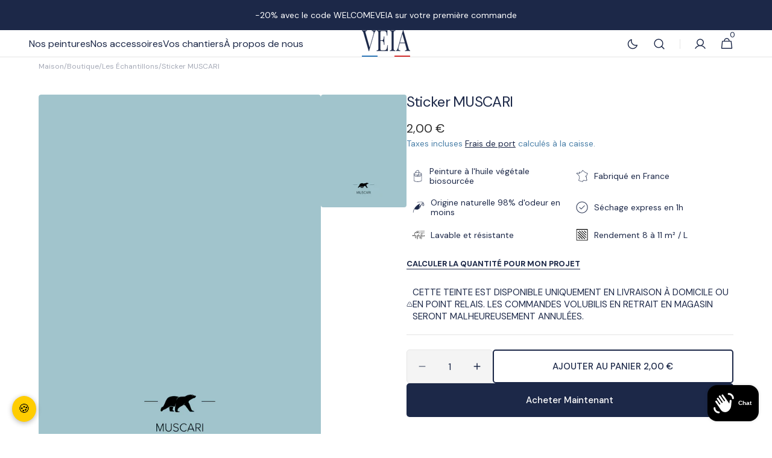

--- FILE ---
content_type: text/html; charset=utf-8
request_url: https://veia.fr/products/sticker-muscari
body_size: 69315
content:
<!doctype html>
<html class="no-js" lang="fr" data-scheme="light">
  <head>

    <meta charset="utf-8">
    <meta http-equiv="X-UA-Compatible" content="IE=edge">
    <meta name="viewport" content="width=device-width,initial-scale=1">
    <meta name="theme-color" content="">

<!-- Google Tag Manager -->
<script>(function(w,d,s,l,i){w[l]=w[l]||[];w[l].push({'gtm.start':
new Date().getTime(),event:'gtm.js'});var f=d.getElementsByTagName(s)[0],
j=d.createElement(s),dl=l!='dataLayer'?'&l='+l:'';j.async=true;j.src=
'https://www.googletagmanager.com/gtm.js?id='+i+dl;f.parentNode.insertBefore(j,f);
})(window,document,'script','dataLayer','GTM-W836B5QC');</script>
<!-- End Google Tag Manager -->

    
    <link rel="canonical" href="https://veia.fr/products/sticker-muscari">
    <link rel="preconnect" href="https://cdn.shopify.com" crossorigin>

    
    <link rel="preconnect" href="https://fonts.googleapis.com">
    <link rel="preconnect" href="https://fonts.gstatic.com" crossorigin>
    <link
      href="https://fonts.googleapis.com/css2?family=DM+Sans:ital,opsz,wght@0,9..40,100..1000;1,9..40,100..1000&display=swap"
      rel="stylesheet"
    ><link rel="icon" type="image/png" href="//veia.fr/cdn/shop/files/Logo_favicon.png?crop=center&height=32&v=1714579574&width=32"><link rel="preconnect" href="https://fonts.shopifycdn.com" crossorigin><title>Sticker MUSCARI</title>

    

    

<meta property="og:site_name" content="Veia">
<meta property="og:url" content="https://veia.fr/products/sticker-muscari">
<meta property="og:title" content="Sticker MUSCARI">
<meta property="og:type" content="product">
<meta property="og:description" content="La peinture VEIA allie haute qualité et formulation respectueuse de l&#39;environnement. VEIA est idéale sur toutes surfaces : murs, plafonds, boiseries..."><meta property="og:image" content="http://veia.fr/cdn/shop/files/MUSCARI_0999cb9d-5be5-40d2-8d45-8ea28f0e0baf.png?v=1715362739">
  <meta property="og:image:secure_url" content="https://veia.fr/cdn/shop/files/MUSCARI_0999cb9d-5be5-40d2-8d45-8ea28f0e0baf.png?v=1715362739">
  <meta property="og:image:width" content="2380">
  <meta property="og:image:height" content="2380"><meta property="og:price:amount" content="2,00">
  <meta property="og:price:currency" content="EUR"><meta name="twitter:card" content="summary_large_image">
<meta name="twitter:title" content="Sticker MUSCARI">
<meta name="twitter:description" content="La peinture VEIA allie haute qualité et formulation respectueuse de l&#39;environnement. VEIA est idéale sur toutes surfaces : murs, plafonds, boiseries...">


    <script src="//veia.fr/cdn/shop/t/4/assets/constants.js?v=37383056447335370521714669548" defer="defer"></script>
    <script src="//veia.fr/cdn/shop/t/4/assets/pubsub.js?v=34180055027472970951714669550" defer="defer"></script>
    <script src="//veia.fr/cdn/shop/t/4/assets/global.js?v=161999790383450297701714669549" defer="defer"></script><script src="//veia.fr/cdn/shop/t/4/assets/quick-add.js?v=159904177897175425791714669548" defer="defer"></script>
      <script src="//veia.fr/cdn/shop/t/4/assets/product-form.js?v=136518946170755553991715676596" defer="defer"></script>
      <script src="//veia.fr/cdn/shop/t/4/assets/sticker-form.js?v=40072171419918159051715676597" defer="defer"></script>
    

    <script>window.performance && window.performance.mark && window.performance.mark('shopify.content_for_header.start');</script><meta name="google-site-verification" content="lKRGLEW_EjCzVEja7SlCgrv8_a6M2Sv-4ME_AoyAzcY">
<meta name="facebook-domain-verification" content="2p59i42pqj6u6rr76mgcxa272qtxuk">
<meta id="shopify-digital-wallet" name="shopify-digital-wallet" content="/59542077529/digital_wallets/dialog">
<meta name="shopify-checkout-api-token" content="fcc3be0474348ec7b21da42f82896e61">
<meta id="in-context-paypal-metadata" data-shop-id="59542077529" data-venmo-supported="false" data-environment="production" data-locale="fr_FR" data-paypal-v4="true" data-currency="EUR">
<link rel="alternate" type="application/json+oembed" href="https://veia.fr/products/sticker-muscari.oembed">
<script async="async" src="/checkouts/internal/preloads.js?locale=fr-FR"></script>
<script id="apple-pay-shop-capabilities" type="application/json">{"shopId":59542077529,"countryCode":"FR","currencyCode":"EUR","merchantCapabilities":["supports3DS"],"merchantId":"gid:\/\/shopify\/Shop\/59542077529","merchantName":"Veia","requiredBillingContactFields":["postalAddress","email","phone"],"requiredShippingContactFields":["postalAddress","email","phone"],"shippingType":"shipping","supportedNetworks":["visa","masterCard","amex","maestro"],"total":{"type":"pending","label":"Veia","amount":"1.00"},"shopifyPaymentsEnabled":true,"supportsSubscriptions":true}</script>
<script id="shopify-features" type="application/json">{"accessToken":"fcc3be0474348ec7b21da42f82896e61","betas":["rich-media-storefront-analytics"],"domain":"veia.fr","predictiveSearch":true,"shopId":59542077529,"locale":"fr"}</script>
<script>var Shopify = Shopify || {};
Shopify.shop = "veia-shop.myshopify.com";
Shopify.locale = "fr";
Shopify.currency = {"active":"EUR","rate":"1.0"};
Shopify.country = "FR";
Shopify.theme = {"name":"veia\/master","id":128633929817,"schema_name":"VeiA-rtichio","schema_version":"1.8.0","theme_store_id":null,"role":"main"};
Shopify.theme.handle = "null";
Shopify.theme.style = {"id":null,"handle":null};
Shopify.cdnHost = "veia.fr/cdn";
Shopify.routes = Shopify.routes || {};
Shopify.routes.root = "/";</script>
<script type="module">!function(o){(o.Shopify=o.Shopify||{}).modules=!0}(window);</script>
<script>!function(o){function n(){var o=[];function n(){o.push(Array.prototype.slice.apply(arguments))}return n.q=o,n}var t=o.Shopify=o.Shopify||{};t.loadFeatures=n(),t.autoloadFeatures=n()}(window);</script>
<script id="shop-js-analytics" type="application/json">{"pageType":"product"}</script>
<script defer="defer" async type="module" src="//veia.fr/cdn/shopifycloud/shop-js/modules/v2/client.init-shop-cart-sync_BcDpqI9l.fr.esm.js"></script>
<script defer="defer" async type="module" src="//veia.fr/cdn/shopifycloud/shop-js/modules/v2/chunk.common_a1Rf5Dlz.esm.js"></script>
<script defer="defer" async type="module" src="//veia.fr/cdn/shopifycloud/shop-js/modules/v2/chunk.modal_Djra7sW9.esm.js"></script>
<script type="module">
  await import("//veia.fr/cdn/shopifycloud/shop-js/modules/v2/client.init-shop-cart-sync_BcDpqI9l.fr.esm.js");
await import("//veia.fr/cdn/shopifycloud/shop-js/modules/v2/chunk.common_a1Rf5Dlz.esm.js");
await import("//veia.fr/cdn/shopifycloud/shop-js/modules/v2/chunk.modal_Djra7sW9.esm.js");

  window.Shopify.SignInWithShop?.initShopCartSync?.({"fedCMEnabled":true,"windoidEnabled":true});

</script>
<script>(function() {
  var isLoaded = false;
  function asyncLoad() {
    if (isLoaded) return;
    isLoaded = true;
    var urls = ["https:\/\/ecommplugins-scripts.trustpilot.com\/v2.1\/js\/header.min.js?settings=eyJrZXkiOiJ1YkxncjVSaG04UkR3Vkk1IiwicyI6InNrdSJ9\u0026shop=veia-shop.myshopify.com","https:\/\/ecommplugins-trustboxsettings.trustpilot.com\/veia-shop.myshopify.com.js?settings=1721201358819\u0026shop=veia-shop.myshopify.com","https:\/\/widget.trustpilot.com\/bootstrap\/v5\/tp.widget.sync.bootstrap.min.js?shop=veia-shop.myshopify.com"];
    for (var i = 0; i < urls.length; i++) {
      var s = document.createElement('script');
      s.type = 'text/javascript';
      s.async = true;
      s.src = urls[i];
      var x = document.getElementsByTagName('script')[0];
      x.parentNode.insertBefore(s, x);
    }
  };
  if(window.attachEvent) {
    window.attachEvent('onload', asyncLoad);
  } else {
    window.addEventListener('load', asyncLoad, false);
  }
})();</script>
<script id="__st">var __st={"a":59542077529,"offset":3600,"reqid":"8232353d-12ce-4ca2-b7a6-e63d8933e03f-1769257347","pageurl":"veia.fr\/products\/sticker-muscari","u":"2319633d4b14","p":"product","rtyp":"product","rid":7664225714265};</script>
<script>window.ShopifyPaypalV4VisibilityTracking = true;</script>
<script id="captcha-bootstrap">!function(){'use strict';const t='contact',e='account',n='new_comment',o=[[t,t],['blogs',n],['comments',n],[t,'customer']],c=[[e,'customer_login'],[e,'guest_login'],[e,'recover_customer_password'],[e,'create_customer']],r=t=>t.map((([t,e])=>`form[action*='/${t}']:not([data-nocaptcha='true']) input[name='form_type'][value='${e}']`)).join(','),a=t=>()=>t?[...document.querySelectorAll(t)].map((t=>t.form)):[];function s(){const t=[...o],e=r(t);return a(e)}const i='password',u='form_key',d=['recaptcha-v3-token','g-recaptcha-response','h-captcha-response',i],f=()=>{try{return window.sessionStorage}catch{return}},m='__shopify_v',_=t=>t.elements[u];function p(t,e,n=!1){try{const o=window.sessionStorage,c=JSON.parse(o.getItem(e)),{data:r}=function(t){const{data:e,action:n}=t;return t[m]||n?{data:e,action:n}:{data:t,action:n}}(c);for(const[e,n]of Object.entries(r))t.elements[e]&&(t.elements[e].value=n);n&&o.removeItem(e)}catch(o){console.error('form repopulation failed',{error:o})}}const l='form_type',E='cptcha';function T(t){t.dataset[E]=!0}const w=window,h=w.document,L='Shopify',v='ce_forms',y='captcha';let A=!1;((t,e)=>{const n=(g='f06e6c50-85a8-45c8-87d0-21a2b65856fe',I='https://cdn.shopify.com/shopifycloud/storefront-forms-hcaptcha/ce_storefront_forms_captcha_hcaptcha.v1.5.2.iife.js',D={infoText:'Protégé par hCaptcha',privacyText:'Confidentialité',termsText:'Conditions'},(t,e,n)=>{const o=w[L][v],c=o.bindForm;if(c)return c(t,g,e,D).then(n);var r;o.q.push([[t,g,e,D],n]),r=I,A||(h.body.append(Object.assign(h.createElement('script'),{id:'captcha-provider',async:!0,src:r})),A=!0)});var g,I,D;w[L]=w[L]||{},w[L][v]=w[L][v]||{},w[L][v].q=[],w[L][y]=w[L][y]||{},w[L][y].protect=function(t,e){n(t,void 0,e),T(t)},Object.freeze(w[L][y]),function(t,e,n,w,h,L){const[v,y,A,g]=function(t,e,n){const i=e?o:[],u=t?c:[],d=[...i,...u],f=r(d),m=r(i),_=r(d.filter((([t,e])=>n.includes(e))));return[a(f),a(m),a(_),s()]}(w,h,L),I=t=>{const e=t.target;return e instanceof HTMLFormElement?e:e&&e.form},D=t=>v().includes(t);t.addEventListener('submit',(t=>{const e=I(t);if(!e)return;const n=D(e)&&!e.dataset.hcaptchaBound&&!e.dataset.recaptchaBound,o=_(e),c=g().includes(e)&&(!o||!o.value);(n||c)&&t.preventDefault(),c&&!n&&(function(t){try{if(!f())return;!function(t){const e=f();if(!e)return;const n=_(t);if(!n)return;const o=n.value;o&&e.removeItem(o)}(t);const e=Array.from(Array(32),(()=>Math.random().toString(36)[2])).join('');!function(t,e){_(t)||t.append(Object.assign(document.createElement('input'),{type:'hidden',name:u})),t.elements[u].value=e}(t,e),function(t,e){const n=f();if(!n)return;const o=[...t.querySelectorAll(`input[type='${i}']`)].map((({name:t})=>t)),c=[...d,...o],r={};for(const[a,s]of new FormData(t).entries())c.includes(a)||(r[a]=s);n.setItem(e,JSON.stringify({[m]:1,action:t.action,data:r}))}(t,e)}catch(e){console.error('failed to persist form',e)}}(e),e.submit())}));const S=(t,e)=>{t&&!t.dataset[E]&&(n(t,e.some((e=>e===t))),T(t))};for(const o of['focusin','change'])t.addEventListener(o,(t=>{const e=I(t);D(e)&&S(e,y())}));const B=e.get('form_key'),M=e.get(l),P=B&&M;t.addEventListener('DOMContentLoaded',(()=>{const t=y();if(P)for(const e of t)e.elements[l].value===M&&p(e,B);[...new Set([...A(),...v().filter((t=>'true'===t.dataset.shopifyCaptcha))])].forEach((e=>S(e,t)))}))}(h,new URLSearchParams(w.location.search),n,t,e,['guest_login'])})(!0,!0)}();</script>
<script integrity="sha256-4kQ18oKyAcykRKYeNunJcIwy7WH5gtpwJnB7kiuLZ1E=" data-source-attribution="shopify.loadfeatures" defer="defer" src="//veia.fr/cdn/shopifycloud/storefront/assets/storefront/load_feature-a0a9edcb.js" crossorigin="anonymous"></script>
<script data-source-attribution="shopify.dynamic_checkout.dynamic.init">var Shopify=Shopify||{};Shopify.PaymentButton=Shopify.PaymentButton||{isStorefrontPortableWallets:!0,init:function(){window.Shopify.PaymentButton.init=function(){};var t=document.createElement("script");t.src="https://veia.fr/cdn/shopifycloud/portable-wallets/latest/portable-wallets.fr.js",t.type="module",document.head.appendChild(t)}};
</script>
<script data-source-attribution="shopify.dynamic_checkout.buyer_consent">
  function portableWalletsHideBuyerConsent(e){var t=document.getElementById("shopify-buyer-consent"),n=document.getElementById("shopify-subscription-policy-button");t&&n&&(t.classList.add("hidden"),t.setAttribute("aria-hidden","true"),n.removeEventListener("click",e))}function portableWalletsShowBuyerConsent(e){var t=document.getElementById("shopify-buyer-consent"),n=document.getElementById("shopify-subscription-policy-button");t&&n&&(t.classList.remove("hidden"),t.removeAttribute("aria-hidden"),n.addEventListener("click",e))}window.Shopify?.PaymentButton&&(window.Shopify.PaymentButton.hideBuyerConsent=portableWalletsHideBuyerConsent,window.Shopify.PaymentButton.showBuyerConsent=portableWalletsShowBuyerConsent);
</script>
<script>
  function portableWalletsCleanup(e){e&&e.src&&console.error("Failed to load portable wallets script "+e.src);var t=document.querySelectorAll("shopify-accelerated-checkout .shopify-payment-button__skeleton, shopify-accelerated-checkout-cart .wallet-cart-button__skeleton"),e=document.getElementById("shopify-buyer-consent");for(let e=0;e<t.length;e++)t[e].remove();e&&e.remove()}function portableWalletsNotLoadedAsModule(e){e instanceof ErrorEvent&&"string"==typeof e.message&&e.message.includes("import.meta")&&"string"==typeof e.filename&&e.filename.includes("portable-wallets")&&(window.removeEventListener("error",portableWalletsNotLoadedAsModule),window.Shopify.PaymentButton.failedToLoad=e,"loading"===document.readyState?document.addEventListener("DOMContentLoaded",window.Shopify.PaymentButton.init):window.Shopify.PaymentButton.init())}window.addEventListener("error",portableWalletsNotLoadedAsModule);
</script>

<script type="module" src="https://veia.fr/cdn/shopifycloud/portable-wallets/latest/portable-wallets.fr.js" onError="portableWalletsCleanup(this)" crossorigin="anonymous"></script>
<script nomodule>
  document.addEventListener("DOMContentLoaded", portableWalletsCleanup);
</script>

<link id="shopify-accelerated-checkout-styles" rel="stylesheet" media="screen" href="https://veia.fr/cdn/shopifycloud/portable-wallets/latest/accelerated-checkout-backwards-compat.css" crossorigin="anonymous">
<style id="shopify-accelerated-checkout-cart">
        #shopify-buyer-consent {
  margin-top: 1em;
  display: inline-block;
  width: 100%;
}

#shopify-buyer-consent.hidden {
  display: none;
}

#shopify-subscription-policy-button {
  background: none;
  border: none;
  padding: 0;
  text-decoration: underline;
  font-size: inherit;
  cursor: pointer;
}

#shopify-subscription-policy-button::before {
  box-shadow: none;
}

      </style>
<script id="sections-script" data-sections="main-product,header,footer" defer="defer" src="//veia.fr/cdn/shop/t/4/compiled_assets/scripts.js?v=4815"></script>
<script>window.performance && window.performance.mark && window.performance.mark('shopify.content_for_header.end');</script>
    
<!-- Style ajouter par IMSEA pour centrer le bandeau cookie -->

    <style>
  /* ✅ Desktop uniquement : centrer la modale */
  @media screen and (min-width: 768px) {
    #cc-main .cm.cm--box {
      position: fixed !important;
      top: 50% !important;
      left: 50% !important;
      transform: translate(-50%, -50%) !important;
      width: 90% !important;
      max-width: 820px !important;
      padding: 2rem !important;
      border-radius: 12px !important;
      background: #fff !important;
      box-shadow: 0 6px 30px rgba(0, 0, 0, 0.3) !important;
      display: flex !important;
      flex-direction: column !important;
      gap: 1.5rem;
      max-height: 90vh !important;
      overflow: auto !important;
    }

    /* ✅ Supprime la marge basse par défaut */
    #cc-main .cm--bottom {
      bottom: auto !important;
    }

    #cc-main .cm__btns {
      display: flex !important;
      flex-wrap: wrap;
      gap: 1rem;
      justify-content: flex-end;
    }

    #cc-main .cm__btn {
      padding: 0.75rem 1.5rem !important;
      font-size: 0.95rem !important;
      font-weight: 600 !important;
      border-radius: 6px !important;
      cursor: pointer;
      white-space: nowrap;
    }
  }

  /* ✅ Boutons (tous formats) */
  #cc-main .cm__btn--primary {
    background-color: #000 !important;
    color: #fff !important;
    border: none !important;
  }

  #cc-main .cm__btn--secondary {
    background-color: #f1f1f1 !important;
    color: #000 !important;
    border: none !important;
  }

  /* ✅ Icône flottante bas gauche */
  .cc__float-left-btn {
    position: fixed;
    bottom: 20px;
    left: 20px;
    z-index: 2147483648 !important;
    border: none;
    background: #ffcd00;
    padding: 10px;
    border-radius: 50%;
    box-shadow: 0 2px 8px rgba(0,0,0,0.3);
    cursor: pointer;
    font-size: 20px;
    transition: transform 0.2s ease;
  }

  .cc__float-left-btn:hover {
    transform: scale(1.1);
  }

    /* ✅ Forcer couleur des boutons */
  #cc-main [data-role="all"] {
    background-color: #1B2848 !important;
    color: #fff !important;
    border: none !important;
  }

  #cc-main [data-role="necessary"],
  #cc-main .cm__btn--secondary {
    background-color: #f1f1f1 !important;
    color: #000 !important;
    border: none !important;
  }

</style>




   <!-- Style ajouter par IMSEA pour centrer le bandeau cookie -->

    <style data-shopify>
          @font-face {
  font-family: "DM Sans";
  font-weight: 400;
  font-style: normal;
  font-display: swap;
  src: url("//veia.fr/cdn/fonts/dm_sans/dmsans_n4.ec80bd4dd7e1a334c969c265873491ae56018d72.woff2") format("woff2"),
       url("//veia.fr/cdn/fonts/dm_sans/dmsans_n4.87bdd914d8a61247b911147ae68e754d695c58a6.woff") format("woff");
}

          @font-face {
  font-family: "DM Sans";
  font-weight: 400;
  font-style: normal;
  font-display: swap;
  src: url("//veia.fr/cdn/fonts/dm_sans/dmsans_n4.ec80bd4dd7e1a334c969c265873491ae56018d72.woff2") format("woff2"),
       url("//veia.fr/cdn/fonts/dm_sans/dmsans_n4.87bdd914d8a61247b911147ae68e754d695c58a6.woff") format("woff");
}

          @font-face {
  font-family: "DM Sans";
  font-weight: 400;
  font-style: normal;
  font-display: swap;
  src: url("//veia.fr/cdn/fonts/dm_sans/dmsans_n4.ec80bd4dd7e1a334c969c265873491ae56018d72.woff2") format("woff2"),
       url("//veia.fr/cdn/fonts/dm_sans/dmsans_n4.87bdd914d8a61247b911147ae68e754d695c58a6.woff") format("woff");
}

          @font-face {
  font-family: "DM Sans";
  font-weight: 500;
  font-style: normal;
  font-display: swap;
  src: url("//veia.fr/cdn/fonts/dm_sans/dmsans_n5.8a0f1984c77eb7186ceb87c4da2173ff65eb012e.woff2") format("woff2"),
       url("//veia.fr/cdn/fonts/dm_sans/dmsans_n5.9ad2e755a89e15b3d6c53259daad5fc9609888e6.woff") format("woff");
}

          @font-face {
  font-family: "DM Sans";
  font-weight: 400;
  font-style: normal;
  font-display: swap;
  src: url("//veia.fr/cdn/fonts/dm_sans/dmsans_n4.ec80bd4dd7e1a334c969c265873491ae56018d72.woff2") format("woff2"),
       url("//veia.fr/cdn/fonts/dm_sans/dmsans_n4.87bdd914d8a61247b911147ae68e754d695c58a6.woff") format("woff");
}

          @font-face {
  font-family: "DM Sans";
  font-weight: 300;
  font-style: normal;
  font-display: swap;
  src: url("//veia.fr/cdn/fonts/dm_sans/dmsans_n3.d218434bb518134511e5205d90c23cfb8a1b261b.woff2") format("woff2"),
       url("//veia.fr/cdn/fonts/dm_sans/dmsans_n3.0c324a11de656e0e3f656188ad5de9ff34f70c04.woff") format("woff");
}

          @font-face {
  font-family: "DM Sans";
  font-weight: 400;
  font-style: normal;
  font-display: swap;
  src: url("//veia.fr/cdn/fonts/dm_sans/dmsans_n4.ec80bd4dd7e1a334c969c265873491ae56018d72.woff2") format("woff2"),
       url("//veia.fr/cdn/fonts/dm_sans/dmsans_n4.87bdd914d8a61247b911147ae68e754d695c58a6.woff") format("woff");
}

          @font-face {
  font-family: "DM Sans";
  font-weight: 500;
  font-style: normal;
  font-display: swap;
  src: url("//veia.fr/cdn/fonts/dm_sans/dmsans_n5.8a0f1984c77eb7186ceb87c4da2173ff65eb012e.woff2") format("woff2"),
       url("//veia.fr/cdn/fonts/dm_sans/dmsans_n5.9ad2e755a89e15b3d6c53259daad5fc9609888e6.woff") format("woff");
}

          @font-face {
  font-family: "DM Sans";
  font-weight: 700;
  font-style: normal;
  font-display: swap;
  src: url("//veia.fr/cdn/fonts/dm_sans/dmsans_n7.97e21d81502002291ea1de8aefb79170c6946ce5.woff2") format("woff2"),
       url("//veia.fr/cdn/fonts/dm_sans/dmsans_n7.af5c214f5116410ca1d53a2090665620e78e2e1b.woff") format("woff");
}

          @font-face {
  font-family: "DM Sans";
  font-weight: 400;
  font-style: italic;
  font-display: swap;
  src: url("//veia.fr/cdn/fonts/dm_sans/dmsans_i4.b8fe05e69ee95d5a53155c346957d8cbf5081c1a.woff2") format("woff2"),
       url("//veia.fr/cdn/fonts/dm_sans/dmsans_i4.403fe28ee2ea63e142575c0aa47684d65f8c23a0.woff") format("woff");
}

          @font-face {
  font-family: "DM Sans";
  font-weight: 400;
  font-style: italic;
  font-display: swap;
  src: url("//veia.fr/cdn/fonts/dm_sans/dmsans_i4.b8fe05e69ee95d5a53155c346957d8cbf5081c1a.woff2") format("woff2"),
       url("//veia.fr/cdn/fonts/dm_sans/dmsans_i4.403fe28ee2ea63e142575c0aa47684d65f8c23a0.woff") format("woff");
}

          @font-face {
  font-family: "DM Sans";
  font-weight: 700;
  font-style: italic;
  font-display: swap;
  src: url("//veia.fr/cdn/fonts/dm_sans/dmsans_i7.52b57f7d7342eb7255084623d98ab83fd96e7f9b.woff2") format("woff2"),
       url("//veia.fr/cdn/fonts/dm_sans/dmsans_i7.d5e14ef18a1d4a8ce78a4187580b4eb1759c2eda.woff") format("woff");
}


          
        :root,
          	[data-scheme=light] .color-background-1 {
          		--color-background: 255,255,255;
              --color-background-secondary: 244,244,244;
          		
          			--gradient-background: #ffffff;
          		
          		--color-foreground: 28, 40, 72;
          		--color-foreground-secondary: 76, 129, 169;
          		--color-foreground-title: 28, 40, 72;

          		--color-button-text: 255, 255, 255;
          		--color-button-text-hover: 249, 249, 249;
          		--color-button: 28, 40, 72;
          		--color-button-hover: 76, 129, 169;

          		--color-button-secondary: 255, 255, 255;
          		--color-button-secondary-hover: 249, 249, 249;
          		--color-button-secondary-text: 28, 40, 72;
          		--color-button-secondary-text-hover: 76, 129, 169;

          		--color-button-tertiary-text: 28, 40, 72;
          		--color-button-tertiary-text-hover: 255, 255, 255;
          		--color-button-tertiary: 28, 40, 72;
          		--color-button-tertiary-hover: 28, 40, 72;

          		--color-overlay: 255, 255, 255;
          		--color-border-input: 229, 229, 229;
          		--color-border-input-hover: 229, 229, 229;
          		--color-background-input: 244, 244, 244;
          		--color-background-input-hover: 229, 229, 229;
          		--color-border: 229, 229, 229;
          	}
          	@media (prefers-color-scheme: light) {
        	:root,
          		[data-scheme=auto] .color-background-1 {
          			--color-background: 255,255,255;
                --color-background-secondaryu: 244,244,244;
          			
          				--gradient-background: #ffffff;
          			
          			--color-foreground: 28, 40, 72;
          			--color-foreground-secondary: 76, 129, 169;
          			--color-foreground-title: 28, 40, 72;

          			--color-button-text: 255, 255, 255;
          			--color-button-text-hover: 249, 249, 249;
          			--color-button: 28, 40, 72;
          			--color-button-hover: 76, 129, 169;

          			--color-button-secondary: 255, 255, 255;
          			--color-button-secondary-hover: 249, 249, 249;
          			--color-button-secondary-text: 28, 40, 72;
          			--color-button-secondary-text-hover: 76, 129, 169;

          			--color-button-tertiary-text: 28, 40, 72;
          			--color-button-tertiary-text-hover: 255, 255, 255;
          			--color-button-tertiary: 28, 40, 72;
          			--color-button-tertiary-hover: 28, 40, 72;

          			--color-overlay: 255, 255, 255;
          			--color-border-input: 229, 229, 229;
          			--color-border-input-hover: 229, 229, 229;
          			--color-background-input: 244, 244, 244;
          			--color-background-input-hover: 229, 229, 229;
          			--color-border: 229, 229, 229;
          		}
          	}
          
        
          	[data-scheme=light] .color-background-2 {
          		--color-background: 28,40,72;
              --color-background-secondary: 0,0,0;
          		
          			--gradient-background: #1c2848;
          		
          		--color-foreground: 255, 255, 255;
          		--color-foreground-secondary: 255, 255, 255;
          		--color-foreground-title: 249, 249, 249;

          		--color-button-text: 249, 249, 249;
          		--color-button-text-hover: 28, 40, 72;
          		--color-button: 28, 40, 72;
          		--color-button-hover: 255, 255, 255;

          		--color-button-secondary: 255, 255, 255;
          		--color-button-secondary-hover: 28, 40, 72;
          		--color-button-secondary-text: 28, 40, 72;
          		--color-button-secondary-text-hover: 255, 255, 255;

          		--color-button-tertiary-text: 40, 40, 40;
          		--color-button-tertiary-text-hover: 249, 249, 249;
          		--color-button-tertiary: 40, 40, 40;
          		--color-button-tertiary-hover: 40, 40, 40;

          		--color-overlay: 0, 0, 0;
          		--color-border-input: 63, 76, 111;
          		--color-border-input-hover: 255, 255, 255;
          		--color-background-input: 63, 76, 111;
          		--color-background-input-hover: 70, 81, 110;
          		--color-border: 62, 62, 62;
          	}
          	@media (prefers-color-scheme: light) {
        	
          		[data-scheme=auto] .color-background-2 {
          			--color-background: 28,40,72;
                --color-background-secondaryu: 0,0,0;
          			
          				--gradient-background: #1c2848;
          			
          			--color-foreground: 255, 255, 255;
          			--color-foreground-secondary: 255, 255, 255;
          			--color-foreground-title: 249, 249, 249;

          			--color-button-text: 249, 249, 249;
          			--color-button-text-hover: 28, 40, 72;
          			--color-button: 28, 40, 72;
          			--color-button-hover: 255, 255, 255;

          			--color-button-secondary: 255, 255, 255;
          			--color-button-secondary-hover: 28, 40, 72;
          			--color-button-secondary-text: 28, 40, 72;
          			--color-button-secondary-text-hover: 255, 255, 255;

          			--color-button-tertiary-text: 40, 40, 40;
          			--color-button-tertiary-text-hover: 249, 249, 249;
          			--color-button-tertiary: 40, 40, 40;
          			--color-button-tertiary-hover: 40, 40, 40;

          			--color-overlay: 0, 0, 0;
          			--color-border-input: 63, 76, 111;
          			--color-border-input-hover: 255, 255, 255;
          			--color-background-input: 63, 76, 111;
          			--color-background-input-hover: 70, 81, 110;
          			--color-border: 62, 62, 62;
          		}
          	}
          
        
          	[data-scheme=light] .color-background-3 {
          		--color-background: 246,248,250;
              --color-background-secondary: 28,40,72;
          		
          			--gradient-background: #f6f8fa;
          		
          		--color-foreground: 28, 40, 72;
          		--color-foreground-secondary: 76, 129, 169;
          		--color-foreground-title: 28, 40, 72;

          		--color-button-text: 28, 40, 72;
          		--color-button-text-hover: 255, 255, 255;
          		--color-button: 255, 255, 255;
          		--color-button-hover: 28, 40, 72;

          		--color-button-secondary: 28, 40, 72;
          		--color-button-secondary-hover: 76, 129, 169;
          		--color-button-secondary-text: 255, 255, 255;
          		--color-button-secondary-text-hover: 255, 255, 255;

          		--color-button-tertiary-text: 28, 40, 72;
          		--color-button-tertiary-text-hover: 249, 249, 249;
          		--color-button-tertiary: 40, 40, 40;
          		--color-button-tertiary-hover: 255, 255, 255;

          		--color-overlay: 28, 40, 72;
          		--color-border-input: 255, 255, 255;
          		--color-border-input-hover: 62, 62, 62;
          		--color-background-input: 255, 255, 255;
          		--color-background-input-hover: 255, 239, 239;
          		--color-border: 255, 255, 255;
          	}
          	@media (prefers-color-scheme: light) {
        	
          		[data-scheme=auto] .color-background-3 {
          			--color-background: 246,248,250;
                --color-background-secondaryu: 28,40,72;
          			
          				--gradient-background: #f6f8fa;
          			
          			--color-foreground: 28, 40, 72;
          			--color-foreground-secondary: 76, 129, 169;
          			--color-foreground-title: 28, 40, 72;

          			--color-button-text: 28, 40, 72;
          			--color-button-text-hover: 255, 255, 255;
          			--color-button: 255, 255, 255;
          			--color-button-hover: 28, 40, 72;

          			--color-button-secondary: 28, 40, 72;
          			--color-button-secondary-hover: 76, 129, 169;
          			--color-button-secondary-text: 255, 255, 255;
          			--color-button-secondary-text-hover: 255, 255, 255;

          			--color-button-tertiary-text: 28, 40, 72;
          			--color-button-tertiary-text-hover: 249, 249, 249;
          			--color-button-tertiary: 40, 40, 40;
          			--color-button-tertiary-hover: 255, 255, 255;

          			--color-overlay: 28, 40, 72;
          			--color-border-input: 255, 255, 255;
          			--color-border-input-hover: 62, 62, 62;
          			--color-background-input: 255, 255, 255;
          			--color-background-input-hover: 255, 239, 239;
          			--color-border: 255, 255, 255;
          		}
          	}
          
        
          	[data-scheme=light] .color-background-4 {
          		--color-background: 28,40,72;
              --color-background-secondary: 0,0,0;
          		
          			--gradient-background: #1c2848;
          		
          		--color-foreground: 255, 255, 255;
          		--color-foreground-secondary: 255, 255, 255;
          		--color-foreground-title: 249, 249, 249;

          		--color-button-text: 249, 249, 249;
          		--color-button-text-hover: 28, 40, 72;
          		--color-button: 28, 40, 72;
          		--color-button-hover: 255, 255, 255;

          		--color-button-secondary: 255, 255, 255;
          		--color-button-secondary-hover: 28, 40, 72;
          		--color-button-secondary-text: 28, 40, 72;
          		--color-button-secondary-text-hover: 255, 255, 255;

          		--color-button-tertiary-text: 40, 40, 40;
          		--color-button-tertiary-text-hover: 249, 249, 249;
          		--color-button-tertiary: 40, 40, 40;
          		--color-button-tertiary-hover: 40, 40, 40;

          		--color-overlay: 0, 0, 0;
          		--color-border-input: 63, 76, 111;
          		--color-border-input-hover: 255, 255, 255;
          		--color-background-input: 63, 76, 111;
          		--color-background-input-hover: 70, 81, 110;
          		--color-border: 62, 62, 62;
          	}
          	@media (prefers-color-scheme: light) {
        	
          		[data-scheme=auto] .color-background-4 {
          			--color-background: 28,40,72;
                --color-background-secondaryu: 0,0,0;
          			
          				--gradient-background: #1c2848;
          			
          			--color-foreground: 255, 255, 255;
          			--color-foreground-secondary: 255, 255, 255;
          			--color-foreground-title: 249, 249, 249;

          			--color-button-text: 249, 249, 249;
          			--color-button-text-hover: 28, 40, 72;
          			--color-button: 28, 40, 72;
          			--color-button-hover: 255, 255, 255;

          			--color-button-secondary: 255, 255, 255;
          			--color-button-secondary-hover: 28, 40, 72;
          			--color-button-secondary-text: 28, 40, 72;
          			--color-button-secondary-text-hover: 255, 255, 255;

          			--color-button-tertiary-text: 40, 40, 40;
          			--color-button-tertiary-text-hover: 249, 249, 249;
          			--color-button-tertiary: 40, 40, 40;
          			--color-button-tertiary-hover: 40, 40, 40;

          			--color-overlay: 0, 0, 0;
          			--color-border-input: 63, 76, 111;
          			--color-border-input-hover: 255, 255, 255;
          			--color-background-input: 63, 76, 111;
          			--color-background-input-hover: 70, 81, 110;
          			--color-border: 62, 62, 62;
          		}
          	}
          
        
          	[data-scheme=light] .color-scheme-c480daa0-96a1-4e0d-9169-8297b52bd343 {
          		--color-background: 255,255,255;
              --color-background-secondary: 250,250,250;
          		
          			--gradient-background: #ffffff;
          		
          		--color-foreground: 28, 40, 72;
          		--color-foreground-secondary: 76, 129, 169;
          		--color-foreground-title: 28, 40, 72;

          		--color-button-text: 255, 255, 255;
          		--color-button-text-hover: 249, 249, 249;
          		--color-button: 28, 40, 72;
          		--color-button-hover: 76, 129, 169;

          		--color-button-secondary: 249, 249, 249;
          		--color-button-secondary-hover: 238, 238, 238;
          		--color-button-secondary-text: 28, 40, 72;
          		--color-button-secondary-text-hover: 40, 40, 40;

          		--color-button-tertiary-text: 40, 40, 40;
          		--color-button-tertiary-text-hover: 249, 249, 249;
          		--color-button-tertiary: 40, 40, 40;
          		--color-button-tertiary-hover: 40, 40, 40;

          		--color-overlay: 0, 0, 0;
          		--color-border-input: 229, 229, 229;
          		--color-border-input-hover: 229, 229, 229;
          		--color-background-input: 244, 244, 244;
          		--color-background-input-hover: 229, 229, 229;
          		--color-border: 229, 229, 229;
          	}
          	@media (prefers-color-scheme: light) {
        	
          		[data-scheme=auto] .color-scheme-c480daa0-96a1-4e0d-9169-8297b52bd343 {
          			--color-background: 255,255,255;
                --color-background-secondaryu: 250,250,250;
          			
          				--gradient-background: #ffffff;
          			
          			--color-foreground: 28, 40, 72;
          			--color-foreground-secondary: 76, 129, 169;
          			--color-foreground-title: 28, 40, 72;

          			--color-button-text: 255, 255, 255;
          			--color-button-text-hover: 249, 249, 249;
          			--color-button: 28, 40, 72;
          			--color-button-hover: 76, 129, 169;

          			--color-button-secondary: 249, 249, 249;
          			--color-button-secondary-hover: 238, 238, 238;
          			--color-button-secondary-text: 28, 40, 72;
          			--color-button-secondary-text-hover: 40, 40, 40;

          			--color-button-tertiary-text: 40, 40, 40;
          			--color-button-tertiary-text-hover: 249, 249, 249;
          			--color-button-tertiary: 40, 40, 40;
          			--color-button-tertiary-hover: 40, 40, 40;

          			--color-overlay: 0, 0, 0;
          			--color-border-input: 229, 229, 229;
          			--color-border-input-hover: 229, 229, 229;
          			--color-background-input: 244, 244, 244;
          			--color-background-input-hover: 229, 229, 229;
          			--color-border: 229, 229, 229;
          		}
          	}
          
        
          	[data-scheme=light] .color-scheme-e20638c1-66f1-4d9e-9922-df2862e097bf {
          		--color-background: 255,255,255;
              --color-background-secondary: 244,244,244;
          		
          			--gradient-background: #ffffff;
          		
          		--color-foreground: 28, 40, 72;
          		--color-foreground-secondary: 76, 129, 169;
          		--color-foreground-title: 28, 40, 72;

          		--color-button-text: 255, 255, 255;
          		--color-button-text-hover: 249, 249, 249;
          		--color-button: 28, 40, 72;
          		--color-button-hover: 76, 129, 169;

          		--color-button-secondary: 255, 255, 255;
          		--color-button-secondary-hover: 249, 249, 249;
          		--color-button-secondary-text: 28, 40, 72;
          		--color-button-secondary-text-hover: 76, 129, 169;

          		--color-button-tertiary-text: 28, 40, 72;
          		--color-button-tertiary-text-hover: 255, 255, 255;
          		--color-button-tertiary: 28, 40, 72;
          		--color-button-tertiary-hover: 28, 40, 72;

          		--color-overlay: 255, 255, 255;
          		--color-border-input: 229, 229, 229;
          		--color-border-input-hover: 229, 229, 229;
          		--color-background-input: 244, 244, 244;
          		--color-background-input-hover: 229, 229, 229;
          		--color-border: 229, 229, 229;
          	}
          	@media (prefers-color-scheme: light) {
        	
          		[data-scheme=auto] .color-scheme-e20638c1-66f1-4d9e-9922-df2862e097bf {
          			--color-background: 255,255,255;
                --color-background-secondaryu: 244,244,244;
          			
          				--gradient-background: #ffffff;
          			
          			--color-foreground: 28, 40, 72;
          			--color-foreground-secondary: 76, 129, 169;
          			--color-foreground-title: 28, 40, 72;

          			--color-button-text: 255, 255, 255;
          			--color-button-text-hover: 249, 249, 249;
          			--color-button: 28, 40, 72;
          			--color-button-hover: 76, 129, 169;

          			--color-button-secondary: 255, 255, 255;
          			--color-button-secondary-hover: 249, 249, 249;
          			--color-button-secondary-text: 28, 40, 72;
          			--color-button-secondary-text-hover: 76, 129, 169;

          			--color-button-tertiary-text: 28, 40, 72;
          			--color-button-tertiary-text-hover: 255, 255, 255;
          			--color-button-tertiary: 28, 40, 72;
          			--color-button-tertiary-hover: 28, 40, 72;

          			--color-overlay: 255, 255, 255;
          			--color-border-input: 229, 229, 229;
          			--color-border-input-hover: 229, 229, 229;
          			--color-background-input: 244, 244, 244;
          			--color-background-input-hover: 229, 229, 229;
          			--color-border: 229, 229, 229;
          		}
          	}
          

          body, .color-background-1, .color-background-2, .color-background-3, .color-background-4, .color-scheme-c480daa0-96a1-4e0d-9169-8297b52bd343, .color-scheme-e20638c1-66f1-4d9e-9922-df2862e097bf {
          color: rgba(var(--color-foreground));
          //background-color: rgb(var(--color-background));
          background: rgb(var(--color-background));
         background: var(--gradient-background);
          background-attachment: fixed;
          }

          :root {
          	--announcement-height: 0px;
          	--header-height: 0px;
          	--breadcrumbs-height: 0px;

          	--spaced-section: 5rem;

          	--font-body-family: "DM Sans", sans-serif;
          	--font-body-style: normal;
          	--font-body-weight: 400;

          	--font-body-scale: 1.4;
          	--font-body-line-height: 1.2;

          	--font-heading-family: "DM Sans", sans-serif;
          	--font-heading-style: normal;
          	--font-heading-weight: 400;
          	--font-heading-letter-spacing: 0.3em;
          	--font-heading-line-height: 1;

          	--font-subtitle-family: "DM Sans", sans-serif;
          	--font-subtitle-style: normal;
          	--font-subtitle-weight: 400;
          	--font-subtitle-text-transform: none;
          	--font-subtitle-scale: 1.5;

          	--font-heading-h1-scale: 1.3;
          	--font-heading-h2-scale: 1.15;
          	--font-heading-h3-scale: 1.0;
          	--font-heading-h4-scale: 1.0;
          	--font-heading-h5-scale: 1.0;

          	--font-heading-card-family: "DM Sans", sans-serif;
          	--font-heading-card-style: normal;
          	--font-heading-card-weight: 400;
          	--font-text-card-family: "DM Sans", sans-serif;
          	--font-text-card-style: normal;
          	--font-text-card-weight: 400;

          	--font-heading-card-scale: 1.4;
          	--font-text-card-scale: 1.0;

          	--font-button-family: "DM Sans", sans-serif;
          	--font-button-style: normal;
          	--font-button-weight: 500;
          	--font-button-text-transform: uppercase;

          	--font-button-family: "DM Sans", sans-serif;
          	--font-button-style: normal;
          	--font-button-weight: 500;
          	--font-button-text-transform: uppercase;
          	--font-button-letter-spacing: 0;
          	--font-subtitle-letter-spacing: 0;

          	--font-header-menu-family: "DM Sans", sans-serif;
          	--font-header-menu-style: normal;
          	--font-header-menu-weight: 400;
          	--font-header-menu-text-transform: none;

          	--font-footer-menu-family: "DM Sans", sans-serif;
          	--font-footer-menu-style: normal;
          	--font-footer-menu-weight: 400;
          	--font-footer-link-size: px;
          	--font-footer-bottom-link-size: px;

          	--font-popups-heading-family: "DM Sans", sans-serif;
            --font-popups-heading-style: normal;
            --font-popups-heading-weight: 400;
            --font-popups-text-family: "DM Sans", sans-serif;
            --font-popups-text-style: normal;
            --font-popups-text-weight: 400;
            --font-popup-heading-scale: 1.23;
            --font-popup-desc-scale: 1.0;
            --font-popup-text-scale: 1.07;
            --font-notification-heading-scale: 1.0;
            --font-notification-text-scale: 1.0;

          	--border-radius-button: 5px;
          	--payment-terms-background-color: ;
          	--color-card-price-new: 40, 40, 40;
          	--color-card-price-old: 169, 169, 169;
          }

          @media screen and (min-width: 990px) {
          	:root {
          		--spaced-section: 16rem;
          	}
          }

          *,
          *::before,
          *::after {
          box-sizing: inherit;
          }

          html {
          box-sizing: border-box;
          font-size: 10px;
          height: 100%;
          }

          body {
          position: relative;
          display: grid;
          grid-template-rows: auto auto 1fr auto;
          grid-template-columns: 100%;
          min-height: 100%;
          margin: 0;
          font-size: calc(var(--font-body-scale) * 1rem - 0.2rem);
          line-height: 1.4;
          font-family: var(--font-body-family);
          font-style: var(--font-body-style);
          font-weight: var(--font-body-weight);
          overflow-x: hidden;
          }

      @media screen and (min-width: 750px) {
      	body {
      		font-size: calc(var(--font-body-scale) * 1rem - 0.1rem);
      	}
      }

      @media screen and (min-width: 1360px) {
      	body {
      		font-size: calc(var(--font-body-scale) * 1rem);
      	}
      }
    </style>
    <style data-shopify>
  
  [data-scheme=dark] .color-background-1 {
  	--color-background: 31, 31, 31;
  	--color-overlay: 0, 0, 0;
  	--gradient-background: rgb(31, 31, 31);
  	--color-foreground: 229, 229, 229;
  	--color-foreground-secondary: 169, 169, 169;
  	--color-foreground-title: 229, 229, 229;
  	--color-border-input: 53, 53, 53;
  	--color-border-input-hover: 10, 10, 10;
  	--color-background-input: 31, 31, 31;
  	--color-background-input-hover: 10, 10, 10;
  	--color-border: 53, 53, 53;
  	--color-announcement-bar: 0, 0, 0;
  	--color-announcement-bar-background-1: 0, 0, 0;
  	--color-link: 229, 229, 229;
  	--alpha-link: 0.5;
  	--color-button: 53, 53, 53;
  	--color-button-hover: 0, 0, 0;
  	--color-button-text: 229, 229, 229;
  	--color-button-text-hover: 229, 229, 229;
  	--color-button-secondary: 53, 53, 53;
  	--color-button-secondary-hover: 0, 0, 0;
  	--color-button-secondary-text: 229, 229, 229;
  	--color-button-secondary-text-hover: 229, 229, 229;
  	--color-button-tertiary: 229, 229, 229;
  	--color-button-tertiary-hover: 53, 53, 53;
  	--color-button-tertiary-text: 229, 229, 229;
  	--color-button-tertiary-text-hover: 229, 229, 229;
  	--alpha-button-background: 1;
  	--alpha-button-border: 1;
  	--color-social: 229, 229, 229;
  	--color-placeholder-input: 229, 229, 229;
  	--color-card-price-new: 229, 229, 229;
  	--color-card-price-old: 169, 169, 169;
  	--color-error-background: 0, 0, 0;
  	--color-title-text: 229, 229, 229;
  }
  @media (prefers-color-scheme: dark) {
  	[data-scheme=auto] .color-background-1 {
  		--color-background: 31, 31, 31;
  		--gradient-background: rgb(31, 31, 31);
  		--color-overlay: 0, 0, 0;
  		--color-foreground: 229, 229, 229;
  		--color-foreground-secondary: 169, 169, 169;
  		--color-foreground-title: 229, 229, 229;
  		--color-border-input: 53, 53, 53;
  		--color-border-input-hover: 10, 10, 10;
  		--color-background-input: 31, 31, 31;
  		--color-background-input-hover: 10, 10, 10;
  		--color-border: 53, 53, 53;
  		--color-announcement-bar: 0, 0, 0;
  		--color-announcement-bar-background-1: 0, 0, 0;
  		--color-link: 229, 229, 229;
  		--alpha-link: 0.5;
  		--color-button: 53, 53, 53;
  		--color-button-hover: 0, 0, 0;
  		--color-button-text: 229, 229, 229;
  		--color-button-text-hover: 229, 229, 229;
  		--color-button-secondary: 53, 53, 53;
  		--color-button-secondary-hover: 0, 0, 0;
  		--color-button-secondary-text: 229, 229, 229;
  		--color-button-secondary-text-hover: 229, 229, 229;
  		--color-button-tertiary: 229, 229, 229;
  		--color-button-tertiary-hover: 53, 53, 53;
  		--color-button-tertiary-text: 229, 229, 229;
  		--color-button-tertiary-text-hover: 229, 229, 229;
  		--alpha-button-background: 1;
  		--alpha-button-border: 1;
  		--color-social: 229, 229, 229;
  		--color-placeholder-input: 229, 229, 229;
  		--color-card-price-new: 229, 229, 229;
  		--color-card-price-old: 169, 169, 169;
  		--color-error-background: 0, 0, 0;
  		--color-title-text: 229, 229, 229;
  	}
  }
  
  [data-scheme=dark] .color-background-2 {
  	--color-background: 31, 31, 31;
  	--color-overlay: 0, 0, 0;
  	--gradient-background: rgb(31, 31, 31);
  	--color-foreground: 229, 229, 229;
  	--color-foreground-secondary: 169, 169, 169;
  	--color-foreground-title: 229, 229, 229;
  	--color-border-input: 53, 53, 53;
  	--color-border-input-hover: 10, 10, 10;
  	--color-background-input: 31, 31, 31;
  	--color-background-input-hover: 10, 10, 10;
  	--color-border: 53, 53, 53;
  	--color-announcement-bar: 0, 0, 0;
  	--color-announcement-bar-background-1: 0, 0, 0;
  	--color-link: 229, 229, 229;
  	--alpha-link: 0.5;
  	--color-button: 53, 53, 53;
  	--color-button-hover: 0, 0, 0;
  	--color-button-text: 229, 229, 229;
  	--color-button-text-hover: 229, 229, 229;
  	--color-button-secondary: 53, 53, 53;
  	--color-button-secondary-hover: 0, 0, 0;
  	--color-button-secondary-text: 229, 229, 229;
  	--color-button-secondary-text-hover: 229, 229, 229;
  	--color-button-tertiary: 229, 229, 229;
  	--color-button-tertiary-hover: 53, 53, 53;
  	--color-button-tertiary-text: 229, 229, 229;
  	--color-button-tertiary-text-hover: 229, 229, 229;
  	--alpha-button-background: 1;
  	--alpha-button-border: 1;
  	--color-social: 229, 229, 229;
  	--color-placeholder-input: 229, 229, 229;
  	--color-card-price-new: 229, 229, 229;
  	--color-card-price-old: 169, 169, 169;
  	--color-error-background: 0, 0, 0;
  	--color-title-text: 229, 229, 229;
  }
  @media (prefers-color-scheme: dark) {
  	[data-scheme=auto] .color-background-2 {
  		--color-background: 31, 31, 31;
  		--gradient-background: rgb(31, 31, 31);
  		--color-overlay: 0, 0, 0;
  		--color-foreground: 229, 229, 229;
  		--color-foreground-secondary: 169, 169, 169;
  		--color-foreground-title: 229, 229, 229;
  		--color-border-input: 53, 53, 53;
  		--color-border-input-hover: 10, 10, 10;
  		--color-background-input: 31, 31, 31;
  		--color-background-input-hover: 10, 10, 10;
  		--color-border: 53, 53, 53;
  		--color-announcement-bar: 0, 0, 0;
  		--color-announcement-bar-background-1: 0, 0, 0;
  		--color-link: 229, 229, 229;
  		--alpha-link: 0.5;
  		--color-button: 53, 53, 53;
  		--color-button-hover: 0, 0, 0;
  		--color-button-text: 229, 229, 229;
  		--color-button-text-hover: 229, 229, 229;
  		--color-button-secondary: 53, 53, 53;
  		--color-button-secondary-hover: 0, 0, 0;
  		--color-button-secondary-text: 229, 229, 229;
  		--color-button-secondary-text-hover: 229, 229, 229;
  		--color-button-tertiary: 229, 229, 229;
  		--color-button-tertiary-hover: 53, 53, 53;
  		--color-button-tertiary-text: 229, 229, 229;
  		--color-button-tertiary-text-hover: 229, 229, 229;
  		--alpha-button-background: 1;
  		--alpha-button-border: 1;
  		--color-social: 229, 229, 229;
  		--color-placeholder-input: 229, 229, 229;
  		--color-card-price-new: 229, 229, 229;
  		--color-card-price-old: 169, 169, 169;
  		--color-error-background: 0, 0, 0;
  		--color-title-text: 229, 229, 229;
  	}
  }
  
  [data-scheme=dark] .color-background-3 {
  	--color-background: 31, 31, 31;
  	--color-overlay: 0, 0, 0;
  	--gradient-background: rgb(31, 31, 31);
  	--color-foreground: 229, 229, 229;
  	--color-foreground-secondary: 169, 169, 169;
  	--color-foreground-title: 229, 229, 229;
  	--color-border-input: 53, 53, 53;
  	--color-border-input-hover: 10, 10, 10;
  	--color-background-input: 31, 31, 31;
  	--color-background-input-hover: 10, 10, 10;
  	--color-border: 53, 53, 53;
  	--color-announcement-bar: 0, 0, 0;
  	--color-announcement-bar-background-1: 0, 0, 0;
  	--color-link: 229, 229, 229;
  	--alpha-link: 0.5;
  	--color-button: 53, 53, 53;
  	--color-button-hover: 0, 0, 0;
  	--color-button-text: 229, 229, 229;
  	--color-button-text-hover: 229, 229, 229;
  	--color-button-secondary: 53, 53, 53;
  	--color-button-secondary-hover: 0, 0, 0;
  	--color-button-secondary-text: 229, 229, 229;
  	--color-button-secondary-text-hover: 229, 229, 229;
  	--color-button-tertiary: 229, 229, 229;
  	--color-button-tertiary-hover: 53, 53, 53;
  	--color-button-tertiary-text: 229, 229, 229;
  	--color-button-tertiary-text-hover: 229, 229, 229;
  	--alpha-button-background: 1;
  	--alpha-button-border: 1;
  	--color-social: 229, 229, 229;
  	--color-placeholder-input: 229, 229, 229;
  	--color-card-price-new: 229, 229, 229;
  	--color-card-price-old: 169, 169, 169;
  	--color-error-background: 0, 0, 0;
  	--color-title-text: 229, 229, 229;
  }
  @media (prefers-color-scheme: dark) {
  	[data-scheme=auto] .color-background-3 {
  		--color-background: 31, 31, 31;
  		--gradient-background: rgb(31, 31, 31);
  		--color-overlay: 0, 0, 0;
  		--color-foreground: 229, 229, 229;
  		--color-foreground-secondary: 169, 169, 169;
  		--color-foreground-title: 229, 229, 229;
  		--color-border-input: 53, 53, 53;
  		--color-border-input-hover: 10, 10, 10;
  		--color-background-input: 31, 31, 31;
  		--color-background-input-hover: 10, 10, 10;
  		--color-border: 53, 53, 53;
  		--color-announcement-bar: 0, 0, 0;
  		--color-announcement-bar-background-1: 0, 0, 0;
  		--color-link: 229, 229, 229;
  		--alpha-link: 0.5;
  		--color-button: 53, 53, 53;
  		--color-button-hover: 0, 0, 0;
  		--color-button-text: 229, 229, 229;
  		--color-button-text-hover: 229, 229, 229;
  		--color-button-secondary: 53, 53, 53;
  		--color-button-secondary-hover: 0, 0, 0;
  		--color-button-secondary-text: 229, 229, 229;
  		--color-button-secondary-text-hover: 229, 229, 229;
  		--color-button-tertiary: 229, 229, 229;
  		--color-button-tertiary-hover: 53, 53, 53;
  		--color-button-tertiary-text: 229, 229, 229;
  		--color-button-tertiary-text-hover: 229, 229, 229;
  		--alpha-button-background: 1;
  		--alpha-button-border: 1;
  		--color-social: 229, 229, 229;
  		--color-placeholder-input: 229, 229, 229;
  		--color-card-price-new: 229, 229, 229;
  		--color-card-price-old: 169, 169, 169;
  		--color-error-background: 0, 0, 0;
  		--color-title-text: 229, 229, 229;
  	}
  }
  
  [data-scheme=dark] .color-background-4 {
  	--color-background: 31, 31, 31;
  	--color-overlay: 0, 0, 0;
  	--gradient-background: rgb(31, 31, 31);
  	--color-foreground: 229, 229, 229;
  	--color-foreground-secondary: 169, 169, 169;
  	--color-foreground-title: 229, 229, 229;
  	--color-border-input: 53, 53, 53;
  	--color-border-input-hover: 10, 10, 10;
  	--color-background-input: 31, 31, 31;
  	--color-background-input-hover: 10, 10, 10;
  	--color-border: 53, 53, 53;
  	--color-announcement-bar: 0, 0, 0;
  	--color-announcement-bar-background-1: 0, 0, 0;
  	--color-link: 229, 229, 229;
  	--alpha-link: 0.5;
  	--color-button: 53, 53, 53;
  	--color-button-hover: 0, 0, 0;
  	--color-button-text: 229, 229, 229;
  	--color-button-text-hover: 229, 229, 229;
  	--color-button-secondary: 53, 53, 53;
  	--color-button-secondary-hover: 0, 0, 0;
  	--color-button-secondary-text: 229, 229, 229;
  	--color-button-secondary-text-hover: 229, 229, 229;
  	--color-button-tertiary: 229, 229, 229;
  	--color-button-tertiary-hover: 53, 53, 53;
  	--color-button-tertiary-text: 229, 229, 229;
  	--color-button-tertiary-text-hover: 229, 229, 229;
  	--alpha-button-background: 1;
  	--alpha-button-border: 1;
  	--color-social: 229, 229, 229;
  	--color-placeholder-input: 229, 229, 229;
  	--color-card-price-new: 229, 229, 229;
  	--color-card-price-old: 169, 169, 169;
  	--color-error-background: 0, 0, 0;
  	--color-title-text: 229, 229, 229;
  }
  @media (prefers-color-scheme: dark) {
  	[data-scheme=auto] .color-background-4 {
  		--color-background: 31, 31, 31;
  		--gradient-background: rgb(31, 31, 31);
  		--color-overlay: 0, 0, 0;
  		--color-foreground: 229, 229, 229;
  		--color-foreground-secondary: 169, 169, 169;
  		--color-foreground-title: 229, 229, 229;
  		--color-border-input: 53, 53, 53;
  		--color-border-input-hover: 10, 10, 10;
  		--color-background-input: 31, 31, 31;
  		--color-background-input-hover: 10, 10, 10;
  		--color-border: 53, 53, 53;
  		--color-announcement-bar: 0, 0, 0;
  		--color-announcement-bar-background-1: 0, 0, 0;
  		--color-link: 229, 229, 229;
  		--alpha-link: 0.5;
  		--color-button: 53, 53, 53;
  		--color-button-hover: 0, 0, 0;
  		--color-button-text: 229, 229, 229;
  		--color-button-text-hover: 229, 229, 229;
  		--color-button-secondary: 53, 53, 53;
  		--color-button-secondary-hover: 0, 0, 0;
  		--color-button-secondary-text: 229, 229, 229;
  		--color-button-secondary-text-hover: 229, 229, 229;
  		--color-button-tertiary: 229, 229, 229;
  		--color-button-tertiary-hover: 53, 53, 53;
  		--color-button-tertiary-text: 229, 229, 229;
  		--color-button-tertiary-text-hover: 229, 229, 229;
  		--alpha-button-background: 1;
  		--alpha-button-border: 1;
  		--color-social: 229, 229, 229;
  		--color-placeholder-input: 229, 229, 229;
  		--color-card-price-new: 229, 229, 229;
  		--color-card-price-old: 169, 169, 169;
  		--color-error-background: 0, 0, 0;
  		--color-title-text: 229, 229, 229;
  	}
  }
  
  [data-scheme=dark] .color-scheme-c480daa0-96a1-4e0d-9169-8297b52bd343 {
  	--color-background: 31, 31, 31;
  	--color-overlay: 0, 0, 0;
  	--gradient-background: rgb(31, 31, 31);
  	--color-foreground: 229, 229, 229;
  	--color-foreground-secondary: 169, 169, 169;
  	--color-foreground-title: 229, 229, 229;
  	--color-border-input: 53, 53, 53;
  	--color-border-input-hover: 10, 10, 10;
  	--color-background-input: 31, 31, 31;
  	--color-background-input-hover: 10, 10, 10;
  	--color-border: 53, 53, 53;
  	--color-announcement-bar: 0, 0, 0;
  	--color-announcement-bar-background-1: 0, 0, 0;
  	--color-link: 229, 229, 229;
  	--alpha-link: 0.5;
  	--color-button: 53, 53, 53;
  	--color-button-hover: 0, 0, 0;
  	--color-button-text: 229, 229, 229;
  	--color-button-text-hover: 229, 229, 229;
  	--color-button-secondary: 53, 53, 53;
  	--color-button-secondary-hover: 0, 0, 0;
  	--color-button-secondary-text: 229, 229, 229;
  	--color-button-secondary-text-hover: 229, 229, 229;
  	--color-button-tertiary: 229, 229, 229;
  	--color-button-tertiary-hover: 53, 53, 53;
  	--color-button-tertiary-text: 229, 229, 229;
  	--color-button-tertiary-text-hover: 229, 229, 229;
  	--alpha-button-background: 1;
  	--alpha-button-border: 1;
  	--color-social: 229, 229, 229;
  	--color-placeholder-input: 229, 229, 229;
  	--color-card-price-new: 229, 229, 229;
  	--color-card-price-old: 169, 169, 169;
  	--color-error-background: 0, 0, 0;
  	--color-title-text: 229, 229, 229;
  }
  @media (prefers-color-scheme: dark) {
  	[data-scheme=auto] .color-scheme-c480daa0-96a1-4e0d-9169-8297b52bd343 {
  		--color-background: 31, 31, 31;
  		--gradient-background: rgb(31, 31, 31);
  		--color-overlay: 0, 0, 0;
  		--color-foreground: 229, 229, 229;
  		--color-foreground-secondary: 169, 169, 169;
  		--color-foreground-title: 229, 229, 229;
  		--color-border-input: 53, 53, 53;
  		--color-border-input-hover: 10, 10, 10;
  		--color-background-input: 31, 31, 31;
  		--color-background-input-hover: 10, 10, 10;
  		--color-border: 53, 53, 53;
  		--color-announcement-bar: 0, 0, 0;
  		--color-announcement-bar-background-1: 0, 0, 0;
  		--color-link: 229, 229, 229;
  		--alpha-link: 0.5;
  		--color-button: 53, 53, 53;
  		--color-button-hover: 0, 0, 0;
  		--color-button-text: 229, 229, 229;
  		--color-button-text-hover: 229, 229, 229;
  		--color-button-secondary: 53, 53, 53;
  		--color-button-secondary-hover: 0, 0, 0;
  		--color-button-secondary-text: 229, 229, 229;
  		--color-button-secondary-text-hover: 229, 229, 229;
  		--color-button-tertiary: 229, 229, 229;
  		--color-button-tertiary-hover: 53, 53, 53;
  		--color-button-tertiary-text: 229, 229, 229;
  		--color-button-tertiary-text-hover: 229, 229, 229;
  		--alpha-button-background: 1;
  		--alpha-button-border: 1;
  		--color-social: 229, 229, 229;
  		--color-placeholder-input: 229, 229, 229;
  		--color-card-price-new: 229, 229, 229;
  		--color-card-price-old: 169, 169, 169;
  		--color-error-background: 0, 0, 0;
  		--color-title-text: 229, 229, 229;
  	}
  }
  
  [data-scheme=dark] .color-scheme-e20638c1-66f1-4d9e-9922-df2862e097bf {
  	--color-background: 31, 31, 31;
  	--color-overlay: 0, 0, 0;
  	--gradient-background: rgb(31, 31, 31);
  	--color-foreground: 229, 229, 229;
  	--color-foreground-secondary: 169, 169, 169;
  	--color-foreground-title: 229, 229, 229;
  	--color-border-input: 53, 53, 53;
  	--color-border-input-hover: 10, 10, 10;
  	--color-background-input: 31, 31, 31;
  	--color-background-input-hover: 10, 10, 10;
  	--color-border: 53, 53, 53;
  	--color-announcement-bar: 0, 0, 0;
  	--color-announcement-bar-background-1: 0, 0, 0;
  	--color-link: 229, 229, 229;
  	--alpha-link: 0.5;
  	--color-button: 53, 53, 53;
  	--color-button-hover: 0, 0, 0;
  	--color-button-text: 229, 229, 229;
  	--color-button-text-hover: 229, 229, 229;
  	--color-button-secondary: 53, 53, 53;
  	--color-button-secondary-hover: 0, 0, 0;
  	--color-button-secondary-text: 229, 229, 229;
  	--color-button-secondary-text-hover: 229, 229, 229;
  	--color-button-tertiary: 229, 229, 229;
  	--color-button-tertiary-hover: 53, 53, 53;
  	--color-button-tertiary-text: 229, 229, 229;
  	--color-button-tertiary-text-hover: 229, 229, 229;
  	--alpha-button-background: 1;
  	--alpha-button-border: 1;
  	--color-social: 229, 229, 229;
  	--color-placeholder-input: 229, 229, 229;
  	--color-card-price-new: 229, 229, 229;
  	--color-card-price-old: 169, 169, 169;
  	--color-error-background: 0, 0, 0;
  	--color-title-text: 229, 229, 229;
  }
  @media (prefers-color-scheme: dark) {
  	[data-scheme=auto] .color-scheme-e20638c1-66f1-4d9e-9922-df2862e097bf {
  		--color-background: 31, 31, 31;
  		--gradient-background: rgb(31, 31, 31);
  		--color-overlay: 0, 0, 0;
  		--color-foreground: 229, 229, 229;
  		--color-foreground-secondary: 169, 169, 169;
  		--color-foreground-title: 229, 229, 229;
  		--color-border-input: 53, 53, 53;
  		--color-border-input-hover: 10, 10, 10;
  		--color-background-input: 31, 31, 31;
  		--color-background-input-hover: 10, 10, 10;
  		--color-border: 53, 53, 53;
  		--color-announcement-bar: 0, 0, 0;
  		--color-announcement-bar-background-1: 0, 0, 0;
  		--color-link: 229, 229, 229;
  		--alpha-link: 0.5;
  		--color-button: 53, 53, 53;
  		--color-button-hover: 0, 0, 0;
  		--color-button-text: 229, 229, 229;
  		--color-button-text-hover: 229, 229, 229;
  		--color-button-secondary: 53, 53, 53;
  		--color-button-secondary-hover: 0, 0, 0;
  		--color-button-secondary-text: 229, 229, 229;
  		--color-button-secondary-text-hover: 229, 229, 229;
  		--color-button-tertiary: 229, 229, 229;
  		--color-button-tertiary-hover: 53, 53, 53;
  		--color-button-tertiary-text: 229, 229, 229;
  		--color-button-tertiary-text-hover: 229, 229, 229;
  		--alpha-button-background: 1;
  		--alpha-button-border: 1;
  		--color-social: 229, 229, 229;
  		--color-placeholder-input: 229, 229, 229;
  		--color-card-price-new: 229, 229, 229;
  		--color-card-price-old: 169, 169, 169;
  		--color-error-background: 0, 0, 0;
  		--color-title-text: 229, 229, 229;
  	}
  }
  
  [data-scheme=dark] {
  	--color-background: 31, 31, 31;
  	--color-background-secondary: 40, 40, 40;
  	--gradient-background: rgb(31, 31, 31);
  	--color-overlay: 0, 0, 0;
  	--color-foreground: 229, 229, 229;
  	--color-foreground-secondary: 169, 169, 169;
  	--color-foreground-title: 229, 229, 229;
  	--color-border-input: 53, 53, 53;
		--color-border-input-hover: 10, 10, 10;
		--color-background-input: 31, 31, 31;
		--color-background-input-hover: 10, 10, 10;
  	--color-border: 53, 53, 53;
  	--color-announcement-bar: 0, 0, 0;
  	--color-announcement-bar-background-1: 0, 0, 0;
  	--color-link: 229, 229, 229;
  	--alpha-link: 0.5;
  	--color-button: 53, 53, 53;
  	--color-button-hover: 0, 0, 0;
  	--color-button-text: 229, 229, 229;
  	--color-button-text-hover: 229, 229, 229;
  	--color-button-secondary: 53, 53, 53;
  	--color-button-secondary-hover: 0, 0, 0;
  	--color-button-secondary-text: 229, 229, 229;
  	--color-button-secondary-text-hover: 229, 229, 229;
  	--color-button-tertiary: 229, 229, 229;
  	--color-button-tertiary-hover: 53, 53, 53;
  	--color-button-tertiary-text: 229, 229, 229;
  	--color-button-tertiary-text-hover: 229, 229, 229;
  	--alpha-button-background: 1;
  	--alpha-button-border: 1;
  	--color-social: 229, 229, 229;
  	--color-placeholder-input: 229, 229, 229;
  	--color-card-price-new: 229, 229, 229;
  	--color-card-price-old: 169, 169, 169;
  	--color-error-background: 0, 0, 0;
  	--color-title-text: 229, 229, 229;

  	.color-background-1 {
  		--color-background: 31, 31, 31;
   	}
  	.color-background-2 {
  		--color-background: 40, 40, 40;
  		--gradient-background: rgb(40, 40, 40);
  	}
  	.color-background-3 {
  		--color-background: 40, 40, 40;
  		--gradient-background: rgb(40, 40, 40);
  	}
  }
  @media (prefers-color-scheme: dark) {
  	[data-scheme=auto] {
  		--color-background: 31, 31, 31;
  		--color-background-secondary: 40, 40, 40;
  		--gradient-background: rgb(31, 31, 31);
  		--color-overlay: 0, 0, 0;
  		--color-foreground: 229, 229, 229;
  		--color-foreground-secondary: 169, 169, 169;
  		--color-foreground-title: 229, 229, 229;
  		--color-border-input: 53, 53, 53;
  		--color-border-input-hover: 10, 10, 10;
  		--color-background-input: 31, 31, 31;
  		--color-background-input-hover: 10, 10, 10;
  		--color-border: 53, 53, 53;
  		--color-announcement-bar: 0, 0, 0;
  		--color-announcement-bar-background-1: 0, 0, 0;
  		--color-link: 229, 229, 229;
  		--alpha-link: 0.5;
  		--color-button: 53, 53, 53;
  		--color-button-hover: 0, 0, 0;
  		--color-button-text: 229, 229, 229;
  		--color-button-text-hover: 229, 229, 229;
  		--color-button-secondary: 53, 53, 53;
  		--color-button-secondary-hover: 0, 0, 0;
  		--color-button-secondary-text: 229, 229, 229;
  		--color-button-secondary-text-hover: 229, 229, 229;
  		--color-button-tertiary: 229, 229, 229;
  		--color-button-tertiary-hover: 53, 53, 53;
  		--color-button-tertiary-text: 229, 229, 229;
  		--color-button-tertiary-text-hover: 229, 229, 229;
  		--alpha-button-background: 1;
  		--alpha-button-border: 1;
  		--color-social: 229, 229, 229;
  		--color-placeholder-input: 229, 229, 229;
  		--color-card-price-new: 229, 229, 229;
  		--color-card-price-old: 169, 169, 169;
  		--color-error-background: 0, 0, 0;
  		--color-title-text: 229, 229, 229;

  		.color-background-1 {
  			--color-background: 31, 31, 31;
  		}
  		.color-background-2 {
  			--color-background: 40, 40, 40;
  			--gradient-background: rgb(40, 40, 40);
  		}
  		.color-background-3 {
  			--color-background: 40, 40, 40;
  			--gradient-background: rgb(40, 40, 40);
  		}
  	}
  }
</style>

    <link href="//veia.fr/cdn/shop/t/4/assets/swiper-bundle.min.css?v=121725097362987815391714669548" rel="stylesheet" type="text/css" media="all" />
    <link href="//veia.fr/cdn/shop/t/4/assets/base.css?v=153015611929065057391714669549" rel="stylesheet" type="text/css" media="all" />
<link href="//veia.fr/cdn/shop/t/4/assets/section-reviews.css?v=15341569316172784581714669550" rel="stylesheet" type="text/css" media="all" />
<link
        rel="stylesheet"
        href="//veia.fr/cdn/shop/t/4/assets/component-predictive-search.css?v=17731759826338939011714669549"
        media="print"
        onload="this.media='all'"
      ><link rel="preload" as="font" href="//veia.fr/cdn/fonts/dm_sans/dmsans_n4.ec80bd4dd7e1a334c969c265873491ae56018d72.woff2" type="font/woff2" crossorigin><link rel="preload" as="font" href="//veia.fr/cdn/fonts/dm_sans/dmsans_n4.ec80bd4dd7e1a334c969c265873491ae56018d72.woff2" type="font/woff2" crossorigin><script>
      document.documentElement.className = document.documentElement.className.replace('no-js', 'js');
      if (Shopify.designMode) {
        document.documentElement.classList.add('shopify-design-mode');
      }
    </script>

    <script src="//veia.fr/cdn/shop/t/4/assets/jquery-3.6.0.js?v=184217876181003224711714669550" defer="defer"></script>
    <script src="//veia.fr/cdn/shop/t/4/assets/ScrollTrigger.min.js?v=105224310842884405841714669550" defer="defer"></script>
    <script src="//veia.fr/cdn/shop/t/4/assets/gsap.min.js?v=143236058134962329301714669549" defer="defer"></script>
    <script src="//veia.fr/cdn/shop/t/4/assets/swiper-bundle.min.js?v=164651698428261419191714669551" defer="defer"></script>
    <script src="//veia.fr/cdn/shop/t/4/assets/product-card.js?v=177787655361850681331714669551" defer="defer"></script>
    <script src="//veia.fr/cdn/shop/t/4/assets/popup.js?v=8636812788435060281714669549" defer="defer"></script>

    
      <script src="//veia.fr/cdn/shop/t/4/assets/scroll-top.js?v=170710243080011536291714669550" defer="defer"></script>
    

    <script>
      let cscoDarkMode = {};

      (function () {
        const body = document.querySelector('html[data-scheme]');

        cscoDarkMode = {
          init: function (e) {
            this.initMode(e);
            window.matchMedia('(prefers-color-scheme: dark)').addListener((e) => {
              this.initMode(e);
            });

            window.addEventListener('load', () => {
              const toggleBtns = document.querySelectorAll('.header__toggle-scheme');
              toggleBtns.forEach((btn) => {
                btn.addEventListener('click', (e) => {
                  e.preventDefault();

                  if ('auto' === body.getAttribute('data-scheme')) {
                    if (window.matchMedia('(prefers-color-scheme: dark)').matches) {
                      cscoDarkMode.changeScheme('light', true);
                    } else if (window.matchMedia('(prefers-color-scheme: light)').matches) {
                      cscoDarkMode.changeScheme('dark', true);
                    }
                  } else {
                    if ('dark' === body.getAttribute('data-scheme')) {
                      cscoDarkMode.changeScheme('light', true);
                    } else {
                      cscoDarkMode.changeScheme('dark', true);
                    }
                  }
                });
              });
            });
          },
          initMode: function (e) {
            let siteScheme = false;
            switch (
              'light' // Field. User’s system preference.
            ) {
              case 'dark':
                siteScheme = 'dark';
                break;
              case 'light':
                siteScheme = 'light';
                break;
              case 'system':
                siteScheme = 'auto';
                break;
            }
            if ('true') {
              // Field. Enable dark/light mode toggle.
              if ('light' === localStorage.getItem('_color_schema')) {
                siteScheme = 'light';
              }
              if ('dark' === localStorage.getItem('_color_schema')) {
                siteScheme = 'dark';
              }
            }
            if (siteScheme && siteScheme !== body.getAttribute('data-scheme')) {
              this.changeScheme(siteScheme, false);
            }
          },
          changeScheme: function (siteScheme, cookie) {
            body.classList.add('scheme-toggled');
            body.setAttribute('data-scheme', siteScheme);
            if (cookie) {
              localStorage.setItem('_color_schema', siteScheme);
            }
            setTimeout(() => {
              body.classList.remove('scheme-toggled');
            }, 100);
          },
        };
      })();

      cscoDarkMode.init();

      document.addEventListener('shopify:section:load', function () {
        setTimeout(() => {
          cscoDarkMode.init();
        }, 100);
      });
    </script>
  

<!-- BEGIN app block: shopify://apps/essential-announcer/blocks/app-embed/93b5429f-c8d6-4c33-ae14-250fd84f361b --><script>
  
    window.essentialAnnouncementConfigs = [];
  
  window.essentialAnnouncementMeta = {
    productCollections: [{"id":278932258905,"handle":"les-echantillons","title":"Les échantillons","updated_at":"2026-01-08T13:31:27+01:00","body_html":"\u003cp\u003eTestez plus de 150 couleurs grâce à nos stickers et notre nuancier Veia.\u003c\/p\u003e","published_at":"2024-05-10T19:30:13+02:00","sort_order":"best-selling","template_suffix":"echantillons","disjunctive":true,"rules":[{"column":"tag","relation":"equals","condition":"Echantillons"},{"column":"type","relation":"equals","condition":"Sticker"}],"published_scope":"global","image":{"created_at":"2024-05-10T19:30:41+02:00","alt":null,"width":1720,"height":1290,"src":"\/\/veia.fr\/cdn\/shop\/collections\/nuancier-veia19-2-XL.jpg?v=1715362241"}},{"id":279051829337,"handle":"tous-les-produits","title":"Tous les produits","updated_at":"2026-01-23T13:31:41+01:00","body_html":"","published_at":"2024-05-15T14:39:02+02:00","sort_order":"best-selling","template_suffix":"","disjunctive":false,"rules":[{"column":"variant_price","relation":"greater_than","condition":"0.01"}],"published_scope":"global","image":{"created_at":"2024-05-15T14:45:05+02:00","alt":null,"width":5813,"height":1938,"src":"\/\/veia.fr\/cdn\/shop\/collections\/Tous_les_produits_veia.jpg?v=1715777105"}}],
    productData: {"id":7664225714265,"title":"Sticker MUSCARI","handle":"sticker-muscari","description":"","published_at":"2024-05-10T19:38:58+02:00","created_at":"2024-05-10T19:38:58+02:00","vendor":"veia-shop","type":"Sticker","tags":["échantillons"],"price":200,"price_min":200,"price_max":200,"available":true,"price_varies":false,"compare_at_price":null,"compare_at_price_min":0,"compare_at_price_max":0,"compare_at_price_varies":false,"variants":[{"id":41377910161497,"title":"Default Title","option1":"Default Title","option2":null,"option3":null,"sku":"","requires_shipping":true,"taxable":true,"featured_image":null,"available":true,"name":"Sticker MUSCARI","public_title":null,"options":["Default Title"],"price":200,"weight":0,"compare_at_price":null,"inventory_management":"shopify","barcode":null,"requires_selling_plan":false,"selling_plan_allocations":[]}],"images":["\/\/veia.fr\/cdn\/shop\/files\/MUSCARI_0999cb9d-5be5-40d2-8d45-8ea28f0e0baf.png?v=1715362739"],"featured_image":"\/\/veia.fr\/cdn\/shop\/files\/MUSCARI_0999cb9d-5be5-40d2-8d45-8ea28f0e0baf.png?v=1715362739","options":["Title"],"media":[{"alt":null,"id":25178081132633,"position":1,"preview_image":{"aspect_ratio":1.0,"height":2380,"width":2380,"src":"\/\/veia.fr\/cdn\/shop\/files\/MUSCARI_0999cb9d-5be5-40d2-8d45-8ea28f0e0baf.png?v=1715362739"},"aspect_ratio":1.0,"height":2380,"media_type":"image","src":"\/\/veia.fr\/cdn\/shop\/files\/MUSCARI_0999cb9d-5be5-40d2-8d45-8ea28f0e0baf.png?v=1715362739","width":2380}],"requires_selling_plan":false,"selling_plan_groups":[],"content":""},
    templateName: "product",
    collectionId: null,
  };
</script>

 
<style>
.essential_annoucement_bar_wrapper {display: none;}
</style>


<script src="https://cdn.shopify.com/extensions/019b9d60-ed7c-7464-ac3f-9e23a48d54ca/essential-announcement-bar-74/assets/announcement-bar-essential-apps.js" defer></script>

<!-- END app block --><!-- BEGIN app block: shopify://apps/klaviyo-email-marketing-sms/blocks/klaviyo-onsite-embed/2632fe16-c075-4321-a88b-50b567f42507 -->












  <script async src="https://static.klaviyo.com/onsite/js/UB9Wrs/klaviyo.js?company_id=UB9Wrs"></script>
  <script>!function(){if(!window.klaviyo){window._klOnsite=window._klOnsite||[];try{window.klaviyo=new Proxy({},{get:function(n,i){return"push"===i?function(){var n;(n=window._klOnsite).push.apply(n,arguments)}:function(){for(var n=arguments.length,o=new Array(n),w=0;w<n;w++)o[w]=arguments[w];var t="function"==typeof o[o.length-1]?o.pop():void 0,e=new Promise((function(n){window._klOnsite.push([i].concat(o,[function(i){t&&t(i),n(i)}]))}));return e}}})}catch(n){window.klaviyo=window.klaviyo||[],window.klaviyo.push=function(){var n;(n=window._klOnsite).push.apply(n,arguments)}}}}();</script>

  
    <script id="viewed_product">
      if (item == null) {
        var _learnq = _learnq || [];

        var MetafieldReviews = null
        var MetafieldYotpoRating = null
        var MetafieldYotpoCount = null
        var MetafieldLooxRating = null
        var MetafieldLooxCount = null
        var okendoProduct = null
        var okendoProductReviewCount = null
        var okendoProductReviewAverageValue = null
        try {
          // The following fields are used for Customer Hub recently viewed in order to add reviews.
          // This information is not part of __kla_viewed. Instead, it is part of __kla_viewed_reviewed_items
          MetafieldReviews = {};
          MetafieldYotpoRating = null
          MetafieldYotpoCount = null
          MetafieldLooxRating = null
          MetafieldLooxCount = null

          okendoProduct = null
          // If the okendo metafield is not legacy, it will error, which then requires the new json formatted data
          if (okendoProduct && 'error' in okendoProduct) {
            okendoProduct = null
          }
          okendoProductReviewCount = okendoProduct ? okendoProduct.reviewCount : null
          okendoProductReviewAverageValue = okendoProduct ? okendoProduct.reviewAverageValue : null
        } catch (error) {
          console.error('Error in Klaviyo onsite reviews tracking:', error);
        }

        var item = {
          Name: "Sticker MUSCARI",
          ProductID: 7664225714265,
          Categories: ["Les échantillons","Tous les produits"],
          ImageURL: "https://veia.fr/cdn/shop/files/MUSCARI_0999cb9d-5be5-40d2-8d45-8ea28f0e0baf_grande.png?v=1715362739",
          URL: "https://veia.fr/products/sticker-muscari",
          Brand: "veia-shop",
          Price: "2,00 €",
          Value: "2,00",
          CompareAtPrice: "0,00 €"
        };
        _learnq.push(['track', 'Viewed Product', item]);
        _learnq.push(['trackViewedItem', {
          Title: item.Name,
          ItemId: item.ProductID,
          Categories: item.Categories,
          ImageUrl: item.ImageURL,
          Url: item.URL,
          Metadata: {
            Brand: item.Brand,
            Price: item.Price,
            Value: item.Value,
            CompareAtPrice: item.CompareAtPrice
          },
          metafields:{
            reviews: MetafieldReviews,
            yotpo:{
              rating: MetafieldYotpoRating,
              count: MetafieldYotpoCount,
            },
            loox:{
              rating: MetafieldLooxRating,
              count: MetafieldLooxCount,
            },
            okendo: {
              rating: okendoProductReviewAverageValue,
              count: okendoProductReviewCount,
            }
          }
        }]);
      }
    </script>
  




  <script>
    window.klaviyoReviewsProductDesignMode = false
  </script>







<!-- END app block --><!-- BEGIN app block: shopify://apps/pagefly-page-builder/blocks/app-embed/83e179f7-59a0-4589-8c66-c0dddf959200 -->

<!-- BEGIN app snippet: pagefly-cro-ab-testing-main -->







<script>
  ;(function () {
    const url = new URL(window.location)
    const viewParam = url.searchParams.get('view')
    if (viewParam && viewParam.includes('variant-pf-')) {
      url.searchParams.set('pf_v', viewParam)
      url.searchParams.delete('view')
      window.history.replaceState({}, '', url)
    }
  })()
</script>



<script type='module'>
  
  window.PAGEFLY_CRO = window.PAGEFLY_CRO || {}

  window.PAGEFLY_CRO['data_debug'] = {
    original_template_suffix: "all_products",
    allow_ab_test: false,
    ab_test_start_time: 0,
    ab_test_end_time: 0,
    today_date_time: 1769257347000,
  }
  window.PAGEFLY_CRO['GA4'] = { enabled: true}
</script>

<!-- END app snippet -->








  <script src='https://cdn.shopify.com/extensions/019bb4f9-aed6-78a3-be91-e9d44663e6bf/pagefly-page-builder-215/assets/pagefly-helper.js' defer='defer'></script>

  <script src='https://cdn.shopify.com/extensions/019bb4f9-aed6-78a3-be91-e9d44663e6bf/pagefly-page-builder-215/assets/pagefly-general-helper.js' defer='defer'></script>

  <script src='https://cdn.shopify.com/extensions/019bb4f9-aed6-78a3-be91-e9d44663e6bf/pagefly-page-builder-215/assets/pagefly-snap-slider.js' defer='defer'></script>

  <script src='https://cdn.shopify.com/extensions/019bb4f9-aed6-78a3-be91-e9d44663e6bf/pagefly-page-builder-215/assets/pagefly-slideshow-v3.js' defer='defer'></script>

  <script src='https://cdn.shopify.com/extensions/019bb4f9-aed6-78a3-be91-e9d44663e6bf/pagefly-page-builder-215/assets/pagefly-slideshow-v4.js' defer='defer'></script>

  <script src='https://cdn.shopify.com/extensions/019bb4f9-aed6-78a3-be91-e9d44663e6bf/pagefly-page-builder-215/assets/pagefly-glider.js' defer='defer'></script>

  <script src='https://cdn.shopify.com/extensions/019bb4f9-aed6-78a3-be91-e9d44663e6bf/pagefly-page-builder-215/assets/pagefly-slideshow-v1-v2.js' defer='defer'></script>

  <script src='https://cdn.shopify.com/extensions/019bb4f9-aed6-78a3-be91-e9d44663e6bf/pagefly-page-builder-215/assets/pagefly-product-media.js' defer='defer'></script>

  <script src='https://cdn.shopify.com/extensions/019bb4f9-aed6-78a3-be91-e9d44663e6bf/pagefly-page-builder-215/assets/pagefly-product.js' defer='defer'></script>


<script id='pagefly-helper-data' type='application/json'>
  {
    "page_optimization": {
      "assets_prefetching": false
    },
    "elements_asset_mapper": {
      "Accordion": "https://cdn.shopify.com/extensions/019bb4f9-aed6-78a3-be91-e9d44663e6bf/pagefly-page-builder-215/assets/pagefly-accordion.js",
      "Accordion3": "https://cdn.shopify.com/extensions/019bb4f9-aed6-78a3-be91-e9d44663e6bf/pagefly-page-builder-215/assets/pagefly-accordion3.js",
      "CountDown": "https://cdn.shopify.com/extensions/019bb4f9-aed6-78a3-be91-e9d44663e6bf/pagefly-page-builder-215/assets/pagefly-countdown.js",
      "GMap1": "https://cdn.shopify.com/extensions/019bb4f9-aed6-78a3-be91-e9d44663e6bf/pagefly-page-builder-215/assets/pagefly-gmap.js",
      "GMap2": "https://cdn.shopify.com/extensions/019bb4f9-aed6-78a3-be91-e9d44663e6bf/pagefly-page-builder-215/assets/pagefly-gmap.js",
      "GMapBasicV2": "https://cdn.shopify.com/extensions/019bb4f9-aed6-78a3-be91-e9d44663e6bf/pagefly-page-builder-215/assets/pagefly-gmap.js",
      "GMapAdvancedV2": "https://cdn.shopify.com/extensions/019bb4f9-aed6-78a3-be91-e9d44663e6bf/pagefly-page-builder-215/assets/pagefly-gmap.js",
      "HTML.Video": "https://cdn.shopify.com/extensions/019bb4f9-aed6-78a3-be91-e9d44663e6bf/pagefly-page-builder-215/assets/pagefly-htmlvideo.js",
      "HTML.Video2": "https://cdn.shopify.com/extensions/019bb4f9-aed6-78a3-be91-e9d44663e6bf/pagefly-page-builder-215/assets/pagefly-htmlvideo2.js",
      "HTML.Video3": "https://cdn.shopify.com/extensions/019bb4f9-aed6-78a3-be91-e9d44663e6bf/pagefly-page-builder-215/assets/pagefly-htmlvideo2.js",
      "BackgroundVideo": "https://cdn.shopify.com/extensions/019bb4f9-aed6-78a3-be91-e9d44663e6bf/pagefly-page-builder-215/assets/pagefly-htmlvideo2.js",
      "Instagram": "https://cdn.shopify.com/extensions/019bb4f9-aed6-78a3-be91-e9d44663e6bf/pagefly-page-builder-215/assets/pagefly-instagram.js",
      "Instagram2": "https://cdn.shopify.com/extensions/019bb4f9-aed6-78a3-be91-e9d44663e6bf/pagefly-page-builder-215/assets/pagefly-instagram.js",
      "Insta3": "https://cdn.shopify.com/extensions/019bb4f9-aed6-78a3-be91-e9d44663e6bf/pagefly-page-builder-215/assets/pagefly-instagram3.js",
      "Tabs": "https://cdn.shopify.com/extensions/019bb4f9-aed6-78a3-be91-e9d44663e6bf/pagefly-page-builder-215/assets/pagefly-tab.js",
      "Tabs3": "https://cdn.shopify.com/extensions/019bb4f9-aed6-78a3-be91-e9d44663e6bf/pagefly-page-builder-215/assets/pagefly-tab3.js",
      "ProductBox": "https://cdn.shopify.com/extensions/019bb4f9-aed6-78a3-be91-e9d44663e6bf/pagefly-page-builder-215/assets/pagefly-cart.js",
      "FBPageBox2": "https://cdn.shopify.com/extensions/019bb4f9-aed6-78a3-be91-e9d44663e6bf/pagefly-page-builder-215/assets/pagefly-facebook.js",
      "FBLikeButton2": "https://cdn.shopify.com/extensions/019bb4f9-aed6-78a3-be91-e9d44663e6bf/pagefly-page-builder-215/assets/pagefly-facebook.js",
      "TwitterFeed2": "https://cdn.shopify.com/extensions/019bb4f9-aed6-78a3-be91-e9d44663e6bf/pagefly-page-builder-215/assets/pagefly-twitter.js",
      "Paragraph4": "https://cdn.shopify.com/extensions/019bb4f9-aed6-78a3-be91-e9d44663e6bf/pagefly-page-builder-215/assets/pagefly-paragraph4.js",

      "AliReviews": "https://cdn.shopify.com/extensions/019bb4f9-aed6-78a3-be91-e9d44663e6bf/pagefly-page-builder-215/assets/pagefly-3rd-elements.js",
      "BackInStock": "https://cdn.shopify.com/extensions/019bb4f9-aed6-78a3-be91-e9d44663e6bf/pagefly-page-builder-215/assets/pagefly-3rd-elements.js",
      "GloboBackInStock": "https://cdn.shopify.com/extensions/019bb4f9-aed6-78a3-be91-e9d44663e6bf/pagefly-page-builder-215/assets/pagefly-3rd-elements.js",
      "GrowaveWishlist": "https://cdn.shopify.com/extensions/019bb4f9-aed6-78a3-be91-e9d44663e6bf/pagefly-page-builder-215/assets/pagefly-3rd-elements.js",
      "InfiniteOptionsShopPad": "https://cdn.shopify.com/extensions/019bb4f9-aed6-78a3-be91-e9d44663e6bf/pagefly-page-builder-215/assets/pagefly-3rd-elements.js",
      "InkybayProductPersonalizer": "https://cdn.shopify.com/extensions/019bb4f9-aed6-78a3-be91-e9d44663e6bf/pagefly-page-builder-215/assets/pagefly-3rd-elements.js",
      "LimeSpot": "https://cdn.shopify.com/extensions/019bb4f9-aed6-78a3-be91-e9d44663e6bf/pagefly-page-builder-215/assets/pagefly-3rd-elements.js",
      "Loox": "https://cdn.shopify.com/extensions/019bb4f9-aed6-78a3-be91-e9d44663e6bf/pagefly-page-builder-215/assets/pagefly-3rd-elements.js",
      "Opinew": "https://cdn.shopify.com/extensions/019bb4f9-aed6-78a3-be91-e9d44663e6bf/pagefly-page-builder-215/assets/pagefly-3rd-elements.js",
      "Powr": "https://cdn.shopify.com/extensions/019bb4f9-aed6-78a3-be91-e9d44663e6bf/pagefly-page-builder-215/assets/pagefly-3rd-elements.js",
      "ProductReviews": "https://cdn.shopify.com/extensions/019bb4f9-aed6-78a3-be91-e9d44663e6bf/pagefly-page-builder-215/assets/pagefly-3rd-elements.js",
      "PushOwl": "https://cdn.shopify.com/extensions/019bb4f9-aed6-78a3-be91-e9d44663e6bf/pagefly-page-builder-215/assets/pagefly-3rd-elements.js",
      "ReCharge": "https://cdn.shopify.com/extensions/019bb4f9-aed6-78a3-be91-e9d44663e6bf/pagefly-page-builder-215/assets/pagefly-3rd-elements.js",
      "Rivyo": "https://cdn.shopify.com/extensions/019bb4f9-aed6-78a3-be91-e9d44663e6bf/pagefly-page-builder-215/assets/pagefly-3rd-elements.js",
      "TrackingMore": "https://cdn.shopify.com/extensions/019bb4f9-aed6-78a3-be91-e9d44663e6bf/pagefly-page-builder-215/assets/pagefly-3rd-elements.js",
      "Vitals": "https://cdn.shopify.com/extensions/019bb4f9-aed6-78a3-be91-e9d44663e6bf/pagefly-page-builder-215/assets/pagefly-3rd-elements.js",
      "Wiser": "https://cdn.shopify.com/extensions/019bb4f9-aed6-78a3-be91-e9d44663e6bf/pagefly-page-builder-215/assets/pagefly-3rd-elements.js"
    },
    "custom_elements_mapper": {
      "pf-click-action-element": "https://cdn.shopify.com/extensions/019bb4f9-aed6-78a3-be91-e9d44663e6bf/pagefly-page-builder-215/assets/pagefly-click-action-element.js",
      "pf-dialog-element": "https://cdn.shopify.com/extensions/019bb4f9-aed6-78a3-be91-e9d44663e6bf/pagefly-page-builder-215/assets/pagefly-dialog-element.js"
    }
  }
</script>


<!-- END app block --><!-- BEGIN app block: shopify://apps/addingwell/blocks/aw-gtm/c8ed21e7-0ac8-4249-8c91-cbdde850b5b8 --><script
  type="module"
>
  setTimeout(async function () {
    const keySessionStorage = 'aw_settings';
    let __AW__settings = JSON.parse(sessionStorage.getItem(keySessionStorage));
    if(!__AW__settings) {
      const awSettings = await fetch(
              "/apps/addingwell-proxy",
              {
                method: "GET",
                redirect: "follow",
                headers: {'Content-Type': 'application/json', 'Access-Control-Allow-Origin': '*'}
              }
      );
      if (awSettings.ok) {
        __AW__settings = await awSettings.json();
        sessionStorage.setItem(keySessionStorage, JSON.stringify(__AW__settings));
      } else {
        console.error('Addingwell - Loading proxy error', awSettings.status);
        return;
      }
    }

    if(__AW__settings.insertGtmTag && __AW__settings.gtmId) {
      let __AW__gtmUrl = 'https://www.googletagmanager.com/gtm.js';
      let __AW__isAddingwellCdn = false;
      if(__AW__settings.insertGtmUrl && __AW__settings.gtmUrl) {
        __AW__gtmUrl = __AW__settings.gtmUrl;
        __AW__isAddingwellCdn = __AW__settings.isAddingwellCdn;
      }

      (function(w,d,s,l,i){
        w[l]=w[l]||[];w[l].push({'gtm.start':new Date().getTime(),event:'gtm.js'});
        var f=d.getElementsByTagName(s)[0],j=d.createElement(s),dl=l!='dataLayer'?'&l='+l:'';
        j.async=true;
        j.src=`${__AW__gtmUrl}?${__AW__isAddingwellCdn ? 'awl' : 'id'}=`+(__AW__isAddingwellCdn ? i.replace(/^GTM-/, '') : i)+dl;f.parentNode.insertBefore(j,f);
      })(window,document,'script',`${__AW__settings.dataLayerVariableName}`,`${__AW__settings.gtmId}`);
    }

    const __AW__getEventNameWithSuffix = (eventName) => {
      return eventName + (__AW__settings.dataLayerEventSuffix ? "_" + __AW__settings.dataLayerEventSuffix : "");
    }

    if(__AW__settings.enableDataLayer) {
      const MAX_ITEMS_BATCH = 10;
      const sendBatchEvents = (items, eventName, eventObject) => {
        let batch = [];
        for(let i  = 0; i < items.length; i++) {
          batch.push(items[i]);
          if(batch.length === MAX_ITEMS_BATCH || i === items.length - 1) {
            const eventClone = {
              ...eventObject,
              ecommerce: {
                ...eventObject.ecommerce,
                items: [...batch]
              }
            };
            window[__AW__settings.dataLayerVariableName].push({ ecommerce: null });
            window[__AW__settings.dataLayerVariableName].push({
              ...{'event': __AW__getEventNameWithSuffix(eventName)},
              ...eventClone
            });

            batch = [];
          }
        }
      }

      function __AW__filterNullOrEmpty(obj) {
        let filteredObj = {};

        for (let key in obj) {
          if (obj.hasOwnProperty(key)) {
            let value = obj[key];

            // If value is an object (and not null), recursively filter sub-elements
            if (typeof value === "object" && value !== null && value !== undefined) {
              let filteredSubObject = __AW__filterNullOrEmpty(value);

              // Add the filtered sub-object only if it's not empty
              if (Object.keys(filteredSubObject).length > 0) {
                filteredObj[key] = filteredSubObject;
              }
            } else {
              // Add the value only if it's neither null nor an empty string
              if (value !== null && value !== "" && value !== undefined) {
                filteredObj[key] = value;
              }
            }
          }
        }
        return filteredObj;
      }

      function getPageType(value) {
        const pageTypeMapping = {
          404: '404',
          article: 'article',
          blog: 'blog',
          cart: 'cart',
          collection: 'collection',
          gift_card: 'gift_card',
          index: 'homepage',
          product: 'product',
          search: 'searchresults',
          'customers/login': 'login',
          'customers/register': 'sign_up'
        };
        return pageTypeMapping[value] || 'other';
      }

      function pushDataLayerEvents() {
        window[__AW__settings.dataLayerVariableName] = window[__AW__settings.dataLayerVariableName] || [];  // init data layer if doesn't already exist
        const templateName = "product";
        const moneyFormat = "{{amount_with_comma_separator}} €";

        const getFormattedPrice = (price) => {
          let formattedPrice = price;
          if(moneyFormat.indexOf("amount_with_period_and_space_separator") > -1) {
            formattedPrice = price.replace(' ', '');
          } else if(moneyFormat.indexOf("amount_with_space_separator") > -1) {
            formattedPrice = price.replace(' ', '').replace(',', '.');
          } else if(moneyFormat.indexOf("amount_no_decimals_with_space_separator") > -1) {
            formattedPrice = price.replace(' ', '');
          } else if(moneyFormat.indexOf("amount_with_apostrophe_separator") > -1) {
            formattedPrice = price.replace('\'', '');
          } else if(moneyFormat.indexOf("amount_no_decimals_with_comma_separator") > -1) {
            formattedPrice = price.replace('.', '');
          } else if(moneyFormat.indexOf("amount_with_comma_separator") > -1) {
            formattedPrice = price.replace('.', '').replace(',', '.');
          } else if(moneyFormat.indexOf("amount_no_decimals") > -1) {
            formattedPrice = price.replace(',', '');
          } else if(moneyFormat.indexOf("amount") > -1) {
            formattedPrice = price.replace(',', '');
          } else {
            formattedPrice = price.replace('.', '').replace(",", ".");
          }
          return parseFloat(formattedPrice);
        };
        /**********************
         * DATALAYER SECTIONS
         ***********************/
        /**
         * DATALAYER: User Data
         * Build user_data properties.
         */
        let newCustomer = true;
        window.__AW__UserData = {
          user_data: {
            new_customer: newCustomer,
          }
        };

        

        window.__AW__UserData = __AW__filterNullOrEmpty(window.__AW__UserData);
        
        // Ajout du hash SHA256 des champs sensibles de user_data (version robuste)
        async function sha256(str) {
          if (!str) return undefined;
          if (!(window.crypto && window.crypto.subtle)) {
            console.error('Crypto.subtle non supporté, hash impossible pour :', str);
            return undefined;
          }
          try {
            const buf = await window.crypto.subtle.digest('SHA-256', new TextEncoder().encode(str));
            return Array.from(new Uint8Array(buf)).map(x => x.toString(16).padStart(2, '0')).join('');
          } catch (e) {
            console.error('Erreur lors du hash SHA256 pour', str, e);
            return undefined;
          }
        }
        async function getUserDataHash(user_data) {
          const hashObj = {};
          if (!user_data) return hashObj;
          try {
            if (user_data.email_address) hashObj.email_address = await sha256(user_data.email_address);
            if (user_data.phone_number) hashObj.phone_number = await sha256(user_data.phone_number);
            if (user_data.address && typeof user_data.address === 'object') {
              hashObj.address = {};
              if (user_data.address.first_name) hashObj.address.first_name = await sha256(user_data.address.first_name);
              if (user_data.address.last_name) hashObj.address.last_name = await sha256(user_data.address.last_name);
              if (user_data.address.street) hashObj.address.street = await sha256(user_data.address.street);
              if (user_data.address.city) hashObj.address.city = await sha256(user_data.address.city);
              if (user_data.address.region) hashObj.address.region = await sha256(user_data.address.region);
              if (user_data.address.postal_code) hashObj.address.postal_code = await sha256(user_data.address.postal_code);
              if (user_data.address.country) hashObj.address.country = await sha256(user_data.address.country);
            }
          } catch (e) {
            console.error('Erreur lors du hash user_data_hashed', e);
          }
          return __AW__filterNullOrEmpty(hashObj);
        }
        (async function() {
          if (window.__AW__UserData && window.__AW__UserData.user_data) {
            window.__AW__UserData.user_data_hashed = await getUserDataHash(window.__AW__UserData.user_data);
          }
        })();
        
        window.__AW__UserData["page_type"] = getPageType(templateName);
        window[__AW__settings.dataLayerVariableName].push(window.__AW__UserData);

        window[__AW__settings.dataLayerVariableName].push({"event": __AW__getEventNameWithSuffix("page_view")});


        /**
         * DATALAYER: 404 Pages
         * Fire on 404 Pages */
        


        /**
         * DATALAYER: Blog Articles
         * Fire on Blog Article Pages */
        

        

        

        /** DATALAYER: Product List Page (Collections, Category)
         * Fire on all product listing pages. */

        const __AW__transformNumberToString = (value) => {
          if (value !== null && value !== undefined && typeof value === 'number') {
            return value.toString();
          }
          /** By Default return the current value */
          return value;
        };

        let discountPrice = 0.00;
        


        window.__AW__slaveShopifyCart = {"note":null,"attributes":{},"original_total_price":0,"total_price":0,"total_discount":0,"total_weight":0.0,"item_count":0,"items":[],"requires_shipping":false,"currency":"EUR","items_subtotal_price":0,"cart_level_discount_applications":[],"checkout_charge_amount":0};
        /** DATALAYER: Product Page
         * Fire on all Product View pages. */
        

        var dl_ecom_quantity = 1;
        var dl_ecom_price = getFormattedPrice("2,00");
        var dl_ecom_value = dl_ecom_quantity * dl_ecom_price;

        var __AW__itemVariant = {"id":41377910161497,"title":"Default Title","option1":"Default Title","option2":null,"option3":null,"sku":"","requires_shipping":true,"taxable":true,"featured_image":null,"available":true,"name":"Sticker MUSCARI","public_title":null,"options":["Default Title"],"price":200,"weight":0,"compare_at_price":null,"inventory_management":"shopify","barcode":null,"requires_selling_plan":false,"selling_plan_allocations":[]};
        var __AW__itemVariantQuantity = 998

        
        discountPrice = 0.00;
        

        
        
          
            
          
          
        
        

        const awEcommerceProduct = {
          ecommerce: {
            currency: "EUR",
            value:  dl_ecom_value,
            'items': [{
              'item_id'             : __AW__transformNumberToString(7664225714265),
              'item_variant'        : __AW__itemVariant?.title || null,
              'item_variant_title'  : __AW__itemVariant?.title || null,
              'item_variant_id'     : __AW__transformNumberToString(__AW__itemVariant?.id || null),
              'item_product_id'     : __AW__transformNumberToString(7664225714265),
              'item_product_title'  : "Sticker MUSCARI",
              'item_name'           : "Sticker MUSCARI",
              'sku'                 : __AW__transformNumberToString(__AW__itemVariant?.sku || null),
              'discount'            : discountPrice,
              'price'               : dl_ecom_price,
              'item_brand'          : "veia-shop",
              'item_category'       : "Sticker",
              'item_list_id'        : null,
              'item_list_name'      : null,
              'quantity'            : dl_ecom_quantity,
              'inventory_quantity'  : __AW__itemVariantQuantity,
              'url'                 : "\/products\/sticker-muscari"
            }]
          }
        };
        window[__AW__settings.dataLayerVariableName].push({ ecommerce: null });
        window[__AW__settings.dataLayerVariableName].push({
          ...{'event': __AW__getEventNameWithSuffix('view_item')},
          ...awEcommerceProduct
        });

        

        /** DATALAYER: Cart View
         * Fire anytime a user views their cart (non-dynamic) */
        

        let drawerCartAlreadyOpened = false;
        function observeCartDrawerOpen() {
          const cartDrawer = document.querySelector("cart-drawer");
          if (!cartDrawer) return;

          const observer = new MutationObserver(() => {
            const isOpen = cartDrawer.classList.contains("active") || cartDrawer.hasAttribute("open");
            if (isOpen && !drawerCartAlreadyOpened) {
              // Delayed view_cart to ensure to have cart update
              setTimeout(() => {
                drawerCartAlreadyOpened = true;
                const ecommerceDataLayer = {
                  ecommerce: {
                    currency: __AW__slaveShopifyCart.currency,
                    value: __AW__slaveShopifyCart.total_price / 100,
                    items: __AW__slaveShopifyCart.items.map(item => {
                      const price = (item.discounted_price ?? item.price) / 100;
                      const discount = (item.price - (item.discounted_price ?? 0)) / 100;
                      let coupon = "";
                      if (Array.isArray(item?.discounts)) {
                        coupon = item.discounts
                                .filter(discount => typeof discount?.title === 'string')
                                .map(discount => discount.title)
                                .join(', ');
                      }
                      return {
                        item_id: __AW__transformNumberToString(item.product_id),
                        item_variant: item.variant_title,
                        item_variant_title: item.variant_title,
                        item_variant_id: __AW__transformNumberToString(item.variant_id),
                        item_product_id: __AW__transformNumberToString(item.product_id),
                        item_product_title: item.product_title,
                        item_name: item.product_title,
                        price: price,
                        discount: discount,
                        item_brand: item.vendor,
                        item_category: item.product_type,
                        item_list_name: item.collection || '',
                        item_list_id: '',
                        quantity: item.quantity,
                        sku: __AW__transformNumberToString(item.sku),
                        coupon: coupon,
                        url: item.url
                      };
                    })
                  }
                };
                window[__AW__settings.dataLayerVariableName].push({ ecommerce: null });
                window[__AW__settings.dataLayerVariableName].push({
                  ...{'event': __AW__getEventNameWithSuffix('view_cart')},
                  ...ecommerceDataLayer
                });
              }, 1000)

            }

            if (!isOpen) {
              drawerCartAlreadyOpened = false;
            }
          });

          observer.observe(cartDrawer, {
            attributes: true,
            attributeFilter: ['class', 'open']
          });
        }

        observeCartDrawerOpen()


        /** DATALAYER: Search Results */
        var searchPage = new RegExp("search", "g");
        if(document.location.pathname.match(searchPage)){
          var __AW__items = [];
          

          const awEcommerceSearch = {
            search_term: null,
            results_count: null,
            ecommerce: {
              items : []
            }
          };
          sendBatchEvents(__AW__items, "search", awEcommerceSearch);
        }


        const cartRegex = /\/cart\/(add|change|update)(\.js|\.json)?(\?.*)?$/;
        const pendingCartEventName = "aw_pending_cart_event";

        if(sessionStorage.getItem(pendingCartEventName)) {
          scheduleCartSync();
        }

        if (!window.__AW__patchedFetch) {
          window.__AW__patchedFetch = true;
          patchFetch();
        }

        if (!window.__AW__patchedXHR) {
          window.__AW__patchedXHR = true ;
          patchXhr();
        }

        function patchXhr() {
          const Native = window.XMLHttpRequest;

          class WrappedXHR extends Native {
            send(body) {
              this.addEventListener('load', () => {
                try {
                  const abs = this.responseURL || '';
                  const u = new URL(abs, location.origin);
                  const mt = u.pathname + (u.search || '');
                  if (this.status === 200 && cartRegex.test(mt)) {
                    scheduleCartSync();
                  }
                } catch (e) {
                  console.error('[AW] XHR handler error', e);
                }
              });
              return super.send(body);
            }
          }

          Object.setPrototypeOf(WrappedXHR, Native);
          window.XMLHttpRequest = WrappedXHR;
        }

        function patchFetch() {
          const previousFetch = window.fetch;
          window.fetch = async function (...args) {
            const [resource] = args;
            try {
              if (typeof resource !== 'string') {
                console.error('Invalid resource type');
                return previousFetch.apply(this, args);
              }

              if (cartRegex.test(resource)) {
                const response = await previousFetch.apply(this, args);
                if (response.ok) {
                  scheduleCartSync();
                } else {
                  console.warn(`Fetch for ${resource} failed with status: ${response.status}`);
                }
                return response;
              }
            } catch (error) {
              console.error('[AW] Fetch Wrapper Error:', error);
            }

            return previousFetch.apply(this, args);
          };
        }

        let awCartRunning = false;

        function scheduleCartSync() {
          if (awCartRunning) return;
          awCartRunning = true;

          try {
            const snapshot = JSON.stringify(window.__AW__slaveShopifyCart ?? { items: [] });
            sessionStorage.setItem(pendingCartEventName, snapshot);
          } catch (e) {
            console.warn('[AW] snapshot error', e);
          }

          void runCartSyncOnce().finally(() => {
            sessionStorage.removeItem(pendingCartEventName);
            awCartRunning = false;
          });
        }

        async function runCartSyncOnce() {
          try {
            const response = await fetch(`${window.Shopify.routes.root || "/"}cart.js?adw=1`, {
              credentials: 'same-origin',
              headers: { 'Accept': 'application/json' }
            });
            if (!response.ok) throw new Error('HTTP ' + response.status);

            const newCart = await response.json();
            compareCartData(newCart);
          } catch (error) {
            console.error('[AW] Error fetching /cart.js (singleton):', error);
          }
        }

        function compareCartData(newCartData) {
          const oldCartData = sessionStorage.getItem(pendingCartEventName) ? JSON.parse(sessionStorage.getItem(pendingCartEventName)) : { items: [] };
          newCartData = newCartData || {items: []};
          const oldItems = new Map(oldCartData.items.map(item => [item.id, item]));
          const newItems = new Map(newCartData.items.map(item => [item.id, item]));

          newItems.forEach((newItem, key) => {
            const oldItem = oldItems.get(key);
            const eventName = "add_to_cart";
            if (!oldItem) {
              handleCartDataLayer(eventName, newItem.quantity, newItem);
            } else if (newItem.quantity > oldItem.quantity) {
              handleCartDataLayer(eventName, newItem.quantity - oldItem.quantity, newItem);
            }
          });

          oldItems.forEach((oldItem, key) => {
            const newItem = newItems.get(key);
            const eventName = "remove_from_cart";
            if (!newItem) {
              handleCartDataLayer(eventName, oldItem.quantity, oldItem);
            } else if (oldItem.quantity > newItem.quantity) {
              handleCartDataLayer(eventName, oldItem.quantity - newItem.quantity, newItem);
            }
          });
          sessionStorage.removeItem(pendingCartEventName);
          __AW__slaveShopifyCart = newCartData;
        }

        function handleCartDataLayer(eventName, quantity, item) {
          const price = (item.discounted_price ?? item.price) / 100;
          const discount = (item.price - (item.discounted_price ?? 0)) / 100;
          const totalValue = price * quantity;
          let coupon = "";
          if(Array.isArray(item?.discounts)) {
            coupon = item.discounts
                    .filter(discount => typeof discount?.title === 'string')
                    .map(discount => discount.title)
                    .join(', ');
          }

          const ecommerceCart = {
            ecommerce: {
              currency: "EUR",
              value: totalValue,
              items: [{
                item_id: __AW__transformNumberToString(item.product_id),
                item_variant: item.variant_title || "Default Variant",
                item_variant_id: __AW__transformNumberToString(item.variant_id),
                item_variant_title: item.variant_title || "Default Variant",
                item_name: item.product_title,
                item_product_id: __AW__transformNumberToString(item.product_id),
                item_product_title: item.product_title,
                sku: __AW__transformNumberToString(item.sku),
                discount: discount,
                price: price,
                item_brand: item.vendor,
                item_category: item.product_type,
                quantity: quantity,
                coupon: coupon,
                url: item?.url
              }]
            }
          };

          window[__AW__settings.dataLayerVariableName].push({ ecommerce: null });
          window[__AW__settings.dataLayerVariableName].push({
            ...{ 'event': __AW__getEventNameWithSuffix(eventName) },
            ...ecommerceCart
          });

        }
      }

      if (document.readyState === 'loading') {
        // document still loading...
        document.addEventListener('DOMContentLoaded', () => {
          pushDataLayerEvents();
        });
      } else {
        // already loaded, chocs away!
        pushDataLayerEvents();
      }
    }
  }, 0);
</script>


<!-- END app block --><!-- BEGIN app block: shopify://apps/judge-me-reviews/blocks/judgeme_core/61ccd3b1-a9f2-4160-9fe9-4fec8413e5d8 --><!-- Start of Judge.me Core -->






<link rel="dns-prefetch" href="https://cdnwidget.judge.me">
<link rel="dns-prefetch" href="https://cdn.judge.me">
<link rel="dns-prefetch" href="https://cdn1.judge.me">
<link rel="dns-prefetch" href="https://api.judge.me">

<script data-cfasync='false' class='jdgm-settings-script'>window.jdgmSettings={"pagination":5,"disable_web_reviews":false,"badge_no_review_text":"Aucun avis","badge_n_reviews_text":"{{ n }} avis","hide_badge_preview_if_no_reviews":true,"badge_hide_text":false,"enforce_center_preview_badge":false,"widget_title":"Avis Clients","widget_open_form_text":"Écrire un avis","widget_close_form_text":"Annuler l'avis","widget_refresh_page_text":"Actualiser la page","widget_summary_text":"Basé sur {{ number_of_reviews }} avis","widget_no_review_text":"Soyez le premier à écrire un avis","widget_name_field_text":"Nom d'affichage","widget_verified_name_field_text":"Nom vérifié (public)","widget_name_placeholder_text":"Nom d'affichage","widget_required_field_error_text":"Ce champ est obligatoire.","widget_email_field_text":"Adresse email","widget_verified_email_field_text":"Email vérifié (privé, ne peut pas être modifié)","widget_email_placeholder_text":"Votre adresse email","widget_email_field_error_text":"Veuillez entrer une adresse email valide.","widget_rating_field_text":"Évaluation","widget_review_title_field_text":"Titre de l'avis","widget_review_title_placeholder_text":"Donnez un titre à votre avis","widget_review_body_field_text":"Contenu de l'avis","widget_review_body_placeholder_text":"Commencez à écrire ici...","widget_pictures_field_text":"Photo/Vidéo (facultatif)","widget_submit_review_text":"Soumettre l'avis","widget_submit_verified_review_text":"Soumettre un avis vérifié","widget_submit_success_msg_with_auto_publish":"Merci ! Veuillez actualiser la page dans quelques instants pour voir votre avis. Vous pouvez supprimer ou modifier votre avis en vous connectant à \u003ca href='https://judge.me/login' target='_blank' rel='nofollow noopener'\u003eJudge.me\u003c/a\u003e","widget_submit_success_msg_no_auto_publish":"Merci ! Votre avis sera publié dès qu'il sera approuvé par l'administrateur de la boutique. Vous pouvez supprimer ou modifier votre avis en vous connectant à \u003ca href='https://judge.me/login' target='_blank' rel='nofollow noopener'\u003eJudge.me\u003c/a\u003e","widget_show_default_reviews_out_of_total_text":"Affichage de {{ n_reviews_shown }} sur {{ n_reviews }} avis.","widget_show_all_link_text":"Tout afficher","widget_show_less_link_text":"Afficher moins","widget_author_said_text":"{{ reviewer_name }} a dit :","widget_days_text":"il y a {{ n }} jour/jours","widget_weeks_text":"il y a {{ n }} semaine/semaines","widget_months_text":"il y a {{ n }} mois","widget_years_text":"il y a {{ n }} an/ans","widget_yesterday_text":"Hier","widget_today_text":"Aujourd'hui","widget_replied_text":"\u003e\u003e {{ shop_name }} a répondu :","widget_read_more_text":"Lire plus","widget_reviewer_name_as_initial":"","widget_rating_filter_color":"#fbcd0a","widget_rating_filter_see_all_text":"Voir tous les avis","widget_sorting_most_recent_text":"Plus récents","widget_sorting_highest_rating_text":"Meilleures notes","widget_sorting_lowest_rating_text":"Notes les plus basses","widget_sorting_with_pictures_text":"Uniquement les photos","widget_sorting_most_helpful_text":"Plus utiles","widget_open_question_form_text":"Poser une question","widget_reviews_subtab_text":"Avis","widget_questions_subtab_text":"Questions","widget_question_label_text":"Question","widget_answer_label_text":"Réponse","widget_question_placeholder_text":"Écrivez votre question ici","widget_submit_question_text":"Soumettre la question","widget_question_submit_success_text":"Merci pour votre question ! Nous vous notifierons dès qu'elle aura une réponse.","verified_badge_text":"Vérifié","verified_badge_bg_color":"","verified_badge_text_color":"","verified_badge_placement":"left-of-reviewer-name","widget_review_max_height":"","widget_hide_border":false,"widget_social_share":false,"widget_thumb":false,"widget_review_location_show":false,"widget_location_format":"","all_reviews_include_out_of_store_products":true,"all_reviews_out_of_store_text":"(hors boutique)","all_reviews_pagination":100,"all_reviews_product_name_prefix_text":"à propos de","enable_review_pictures":true,"enable_question_anwser":false,"widget_theme":"default","review_date_format":"mm/dd/yyyy","default_sort_method":"most-recent","widget_product_reviews_subtab_text":"Avis Produits","widget_shop_reviews_subtab_text":"Avis Boutique","widget_other_products_reviews_text":"Avis pour d'autres produits","widget_store_reviews_subtab_text":"Avis de la boutique","widget_no_store_reviews_text":"Cette boutique n'a pas encore reçu d'avis","widget_web_restriction_product_reviews_text":"Ce produit n'a pas encore reçu d'avis","widget_no_items_text":"Aucun élément trouvé","widget_show_more_text":"Afficher plus","widget_write_a_store_review_text":"Écrire un avis sur la boutique","widget_other_languages_heading":"Avis dans d'autres langues","widget_translate_review_text":"Traduire l'avis en {{ language }}","widget_translating_review_text":"Traduction en cours...","widget_show_original_translation_text":"Afficher l'original ({{ language }})","widget_translate_review_failed_text":"Impossible de traduire cet avis.","widget_translate_review_retry_text":"Réessayer","widget_translate_review_try_again_later_text":"Réessayez plus tard","show_product_url_for_grouped_product":false,"widget_sorting_pictures_first_text":"Photos en premier","show_pictures_on_all_rev_page_mobile":false,"show_pictures_on_all_rev_page_desktop":false,"floating_tab_hide_mobile_install_preference":false,"floating_tab_button_name":"★ Avis","floating_tab_title":"Laissons nos clients parler pour nous","floating_tab_button_color":"","floating_tab_button_background_color":"","floating_tab_url":"","floating_tab_url_enabled":false,"floating_tab_tab_style":"text","all_reviews_text_badge_text":"Les clients nous notent {{ shop.metafields.judgeme.all_reviews_rating | round: 1 }}/5 basé sur {{ shop.metafields.judgeme.all_reviews_count }} avis.","all_reviews_text_badge_text_branded_style":"{{ shop.metafields.judgeme.all_reviews_rating | round: 1 }} sur 5 étoiles basé sur {{ shop.metafields.judgeme.all_reviews_count }} avis","is_all_reviews_text_badge_a_link":false,"show_stars_for_all_reviews_text_badge":false,"all_reviews_text_badge_url":"","all_reviews_text_style":"branded","all_reviews_text_color_style":"judgeme_brand_color","all_reviews_text_color":"#108474","all_reviews_text_show_jm_brand":true,"featured_carousel_show_header":true,"featured_carousel_title":"Laissons nos clients parler pour nous","testimonials_carousel_title":"Les clients nous disent","videos_carousel_title":"Histoire de clients réels","cards_carousel_title":"Les clients nous disent","featured_carousel_count_text":"sur {{ n }} avis","featured_carousel_add_link_to_all_reviews_page":false,"featured_carousel_url":"","featured_carousel_show_images":true,"featured_carousel_autoslide_interval":5,"featured_carousel_arrows_on_the_sides":false,"featured_carousel_height":250,"featured_carousel_width":80,"featured_carousel_image_size":0,"featured_carousel_image_height":250,"featured_carousel_arrow_color":"#eeeeee","verified_count_badge_style":"branded","verified_count_badge_orientation":"horizontal","verified_count_badge_color_style":"judgeme_brand_color","verified_count_badge_color":"#108474","is_verified_count_badge_a_link":false,"verified_count_badge_url":"","verified_count_badge_show_jm_brand":true,"widget_rating_preset_default":5,"widget_first_sub_tab":"product-reviews","widget_show_histogram":true,"widget_histogram_use_custom_color":false,"widget_pagination_use_custom_color":false,"widget_star_use_custom_color":false,"widget_verified_badge_use_custom_color":false,"widget_write_review_use_custom_color":false,"picture_reminder_submit_button":"Upload Pictures","enable_review_videos":false,"mute_video_by_default":false,"widget_sorting_videos_first_text":"Vidéos en premier","widget_review_pending_text":"En attente","featured_carousel_items_for_large_screen":3,"social_share_options_order":"Facebook,Twitter","remove_microdata_snippet":true,"disable_json_ld":false,"enable_json_ld_products":false,"preview_badge_show_question_text":false,"preview_badge_no_question_text":"Aucune question","preview_badge_n_question_text":"{{ number_of_questions }} question/questions","qa_badge_show_icon":false,"qa_badge_position":"same-row","remove_judgeme_branding":false,"widget_add_search_bar":false,"widget_search_bar_placeholder":"Recherche","widget_sorting_verified_only_text":"Vérifiés uniquement","featured_carousel_theme":"default","featured_carousel_show_rating":true,"featured_carousel_show_title":true,"featured_carousel_show_body":true,"featured_carousel_show_date":false,"featured_carousel_show_reviewer":true,"featured_carousel_show_product":false,"featured_carousel_header_background_color":"#108474","featured_carousel_header_text_color":"#ffffff","featured_carousel_name_product_separator":"reviewed","featured_carousel_full_star_background":"#108474","featured_carousel_empty_star_background":"#dadada","featured_carousel_vertical_theme_background":"#f9fafb","featured_carousel_verified_badge_enable":true,"featured_carousel_verified_badge_color":"#108474","featured_carousel_border_style":"round","featured_carousel_review_line_length_limit":3,"featured_carousel_more_reviews_button_text":"Lire plus d'avis","featured_carousel_view_product_button_text":"Voir le produit","all_reviews_page_load_reviews_on":"scroll","all_reviews_page_load_more_text":"Charger plus d'avis","disable_fb_tab_reviews":false,"enable_ajax_cdn_cache":false,"widget_advanced_speed_features":5,"widget_public_name_text":"affiché publiquement comme","default_reviewer_name":"John Smith","default_reviewer_name_has_non_latin":true,"widget_reviewer_anonymous":"Anonyme","medals_widget_title":"Médailles d'avis Judge.me","medals_widget_background_color":"#f9fafb","medals_widget_position":"footer_all_pages","medals_widget_border_color":"#f9fafb","medals_widget_verified_text_position":"left","medals_widget_use_monochromatic_version":false,"medals_widget_elements_color":"#108474","show_reviewer_avatar":true,"widget_invalid_yt_video_url_error_text":"Pas une URL de vidéo YouTube","widget_max_length_field_error_text":"Veuillez ne pas dépasser {0} caractères.","widget_show_country_flag":false,"widget_show_collected_via_shop_app":true,"widget_verified_by_shop_badge_style":"light","widget_verified_by_shop_text":"Vérifié par la boutique","widget_show_photo_gallery":false,"widget_load_with_code_splitting":true,"widget_ugc_install_preference":false,"widget_ugc_title":"Fait par nous, partagé par vous","widget_ugc_subtitle":"Taguez-nous pour voir votre photo mise en avant sur notre page","widget_ugc_arrows_color":"#ffffff","widget_ugc_primary_button_text":"Acheter maintenant","widget_ugc_primary_button_background_color":"#108474","widget_ugc_primary_button_text_color":"#ffffff","widget_ugc_primary_button_border_width":"0","widget_ugc_primary_button_border_style":"none","widget_ugc_primary_button_border_color":"#108474","widget_ugc_primary_button_border_radius":"25","widget_ugc_secondary_button_text":"Charger plus","widget_ugc_secondary_button_background_color":"#ffffff","widget_ugc_secondary_button_text_color":"#108474","widget_ugc_secondary_button_border_width":"2","widget_ugc_secondary_button_border_style":"solid","widget_ugc_secondary_button_border_color":"#108474","widget_ugc_secondary_button_border_radius":"25","widget_ugc_reviews_button_text":"Voir les avis","widget_ugc_reviews_button_background_color":"#ffffff","widget_ugc_reviews_button_text_color":"#108474","widget_ugc_reviews_button_border_width":"2","widget_ugc_reviews_button_border_style":"solid","widget_ugc_reviews_button_border_color":"#108474","widget_ugc_reviews_button_border_radius":"25","widget_ugc_reviews_button_link_to":"judgeme-reviews-page","widget_ugc_show_post_date":true,"widget_ugc_max_width":"800","widget_rating_metafield_value_type":true,"widget_primary_color":"#F2E76E","widget_enable_secondary_color":false,"widget_secondary_color":"#edf5f5","widget_summary_average_rating_text":"{{ average_rating }} sur 5","widget_media_grid_title":"Photos \u0026 vidéos clients","widget_media_grid_see_more_text":"Voir plus","widget_round_style":false,"widget_show_product_medals":true,"widget_verified_by_judgeme_text":"Vérifié par Judge.me","widget_show_store_medals":true,"widget_verified_by_judgeme_text_in_store_medals":"Vérifié par Judge.me","widget_media_field_exceed_quantity_message":"Désolé, nous ne pouvons accepter que {{ max_media }} pour un avis.","widget_media_field_exceed_limit_message":"{{ file_name }} est trop volumineux, veuillez sélectionner un {{ media_type }} de moins de {{ size_limit }}MB.","widget_review_submitted_text":"Avis soumis !","widget_question_submitted_text":"Question soumise !","widget_close_form_text_question":"Annuler","widget_write_your_answer_here_text":"Écrivez votre réponse ici","widget_enabled_branded_link":true,"widget_show_collected_by_judgeme":true,"widget_reviewer_name_color":"","widget_write_review_text_color":"","widget_write_review_bg_color":"","widget_collected_by_judgeme_text":"collecté par Judge.me","widget_pagination_type":"standard","widget_load_more_text":"Charger plus","widget_load_more_color":"#108474","widget_full_review_text":"Avis complet","widget_read_more_reviews_text":"Lire plus d'avis","widget_read_questions_text":"Lire les questions","widget_questions_and_answers_text":"Questions \u0026 Réponses","widget_verified_by_text":"Vérifié par","widget_verified_text":"Vérifié","widget_number_of_reviews_text":"{{ number_of_reviews }} avis","widget_back_button_text":"Retour","widget_next_button_text":"Suivant","widget_custom_forms_filter_button":"Filtres","custom_forms_style":"horizontal","widget_show_review_information":false,"how_reviews_are_collected":"Comment les avis sont-ils collectés ?","widget_show_review_keywords":false,"widget_gdpr_statement":"Comment nous utilisons vos données : Nous vous contacterons uniquement à propos de l'avis que vous avez laissé, et seulement si nécessaire. En soumettant votre avis, vous acceptez les \u003ca href='https://judge.me/terms' target='_blank' rel='nofollow noopener'\u003econditions\u003c/a\u003e, la \u003ca href='https://judge.me/privacy' target='_blank' rel='nofollow noopener'\u003epolitique de confidentialité\u003c/a\u003e et les \u003ca href='https://judge.me/content-policy' target='_blank' rel='nofollow noopener'\u003epolitiques de contenu\u003c/a\u003e de Judge.me.","widget_multilingual_sorting_enabled":false,"widget_translate_review_content_enabled":false,"widget_translate_review_content_method":"manual","popup_widget_review_selection":"automatically_with_pictures","popup_widget_round_border_style":true,"popup_widget_show_title":true,"popup_widget_show_body":true,"popup_widget_show_reviewer":false,"popup_widget_show_product":true,"popup_widget_show_pictures":true,"popup_widget_use_review_picture":true,"popup_widget_show_on_home_page":true,"popup_widget_show_on_product_page":true,"popup_widget_show_on_collection_page":true,"popup_widget_show_on_cart_page":true,"popup_widget_position":"bottom_left","popup_widget_first_review_delay":5,"popup_widget_duration":5,"popup_widget_interval":5,"popup_widget_review_count":5,"popup_widget_hide_on_mobile":true,"review_snippet_widget_round_border_style":true,"review_snippet_widget_card_color":"#FFFFFF","review_snippet_widget_slider_arrows_background_color":"#FFFFFF","review_snippet_widget_slider_arrows_color":"#000000","review_snippet_widget_star_color":"#108474","show_product_variant":false,"all_reviews_product_variant_label_text":"Variante : ","widget_show_verified_branding":true,"widget_ai_summary_title":"Les clients disent","widget_ai_summary_disclaimer":"Résumé des avis généré par IA basé sur les avis clients récents","widget_show_ai_summary":false,"widget_show_ai_summary_bg":false,"widget_show_review_title_input":true,"redirect_reviewers_invited_via_email":"external_form","request_store_review_after_product_review":false,"request_review_other_products_in_order":false,"review_form_color_scheme":"default","review_form_corner_style":"square","review_form_star_color":{},"review_form_text_color":"#333333","review_form_background_color":"#ffffff","review_form_field_background_color":"#fafafa","review_form_button_color":{},"review_form_button_text_color":"#ffffff","review_form_modal_overlay_color":"#000000","review_content_screen_title_text":"Comment évalueriez-vous ce produit ?","review_content_introduction_text":"Nous serions ravis que vous partagiez un peu votre expérience.","store_review_form_title_text":"Comment évalueriez-vous cette boutique ?","store_review_form_introduction_text":"Nous serions ravis que vous partagiez un peu votre expérience.","show_review_guidance_text":true,"one_star_review_guidance_text":"Mauvais","five_star_review_guidance_text":"Excellent","customer_information_screen_title_text":"À propos de vous","customer_information_introduction_text":"Veuillez nous en dire plus sur vous.","custom_questions_screen_title_text":"Votre expérience en détail","custom_questions_introduction_text":"Voici quelques questions pour nous aider à mieux comprendre votre expérience.","review_submitted_screen_title_text":"Merci pour votre avis !","review_submitted_screen_thank_you_text":"Nous le traitons et il apparaîtra bientôt dans la boutique.","review_submitted_screen_email_verification_text":"Veuillez confirmer votre email en cliquant sur le lien que nous venons de vous envoyer. Cela nous aide à maintenir des avis authentiques.","review_submitted_request_store_review_text":"Aimeriez-vous partager votre expérience d'achat avec nous ?","review_submitted_review_other_products_text":"Aimeriez-vous évaluer ces produits ?","store_review_screen_title_text":"Voulez-vous partager votre expérience de shopping avec nous ?","store_review_introduction_text":"Nous apprécions votre retour d'expérience et nous l'utilisons pour nous améliorer. Veuillez partager vos pensées ou suggestions.","reviewer_media_screen_title_picture_text":"Partager une photo","reviewer_media_introduction_picture_text":"Téléchargez une photo pour étayer votre avis.","reviewer_media_screen_title_video_text":"Partager une vidéo","reviewer_media_introduction_video_text":"Téléchargez une vidéo pour étayer votre avis.","reviewer_media_screen_title_picture_or_video_text":"Partager une photo ou une vidéo","reviewer_media_introduction_picture_or_video_text":"Téléchargez une photo ou une vidéo pour étayer votre avis.","reviewer_media_youtube_url_text":"Collez votre URL Youtube ici","advanced_settings_next_step_button_text":"Suivant","advanced_settings_close_review_button_text":"Fermer","modal_write_review_flow":false,"write_review_flow_required_text":"Obligatoire","write_review_flow_privacy_message_text":"Nous respectons votre vie privée.","write_review_flow_anonymous_text":"Avis anonyme","write_review_flow_visibility_text":"Ne sera pas visible pour les autres clients.","write_review_flow_multiple_selection_help_text":"Sélectionnez autant que vous le souhaitez","write_review_flow_single_selection_help_text":"Sélectionnez une option","write_review_flow_required_field_error_text":"Ce champ est obligatoire","write_review_flow_invalid_email_error_text":"Veuillez saisir une adresse email valide","write_review_flow_max_length_error_text":"Max. {{ max_length }} caractères.","write_review_flow_media_upload_text":"\u003cb\u003eCliquez pour télécharger\u003c/b\u003e ou glissez-déposez","write_review_flow_gdpr_statement":"Nous vous contacterons uniquement au sujet de votre avis si nécessaire. En soumettant votre avis, vous acceptez nos \u003ca href='https://judge.me/terms' target='_blank' rel='nofollow noopener'\u003econditions d'utilisation\u003c/a\u003e et notre \u003ca href='https://judge.me/privacy' target='_blank' rel='nofollow noopener'\u003epolitique de confidentialité\u003c/a\u003e.","rating_only_reviews_enabled":false,"show_negative_reviews_help_screen":false,"new_review_flow_help_screen_rating_threshold":3,"negative_review_resolution_screen_title_text":"Dites-nous plus","negative_review_resolution_text":"Votre expérience est importante pour nous. S'il y a eu des problèmes avec votre achat, nous sommes là pour vous aider. N'hésitez pas à nous contacter, nous aimerions avoir l'opportunité de corriger les choses.","negative_review_resolution_button_text":"Contactez-nous","negative_review_resolution_proceed_with_review_text":"Laisser un avis","negative_review_resolution_subject":"Problème avec l'achat de {{ shop_name }}.{{ order_name }}","preview_badge_collection_page_install_status":false,"widget_review_custom_css":"","preview_badge_custom_css":"","preview_badge_stars_count":"5-stars","featured_carousel_custom_css":"","floating_tab_custom_css":"","all_reviews_widget_custom_css":"","medals_widget_custom_css":"","verified_badge_custom_css":"","all_reviews_text_custom_css":"","transparency_badges_collected_via_store_invite":false,"transparency_badges_from_another_provider":false,"transparency_badges_collected_from_store_visitor":false,"transparency_badges_collected_by_verified_review_provider":false,"transparency_badges_earned_reward":false,"transparency_badges_collected_via_store_invite_text":"Avis collecté via l'invitation du magasin","transparency_badges_from_another_provider_text":"Avis collecté d'un autre fournisseur","transparency_badges_collected_from_store_visitor_text":"Avis collecté d'un visiteur du magasin","transparency_badges_written_in_google_text":"Avis écrit sur Google","transparency_badges_written_in_etsy_text":"Avis écrit sur Etsy","transparency_badges_written_in_shop_app_text":"Avis écrit sur Shop App","transparency_badges_earned_reward_text":"Avis a gagné une récompense pour une commande future","product_review_widget_per_page":10,"widget_store_review_label_text":"Avis de la boutique","checkout_comment_extension_title_on_product_page":"Customer Comments","checkout_comment_extension_num_latest_comment_show":5,"checkout_comment_extension_format":"name_and_timestamp","checkout_comment_customer_name":"last_initial","checkout_comment_comment_notification":true,"preview_badge_collection_page_install_preference":false,"preview_badge_home_page_install_preference":false,"preview_badge_product_page_install_preference":false,"review_widget_install_preference":"","review_carousel_install_preference":false,"floating_reviews_tab_install_preference":"none","verified_reviews_count_badge_install_preference":false,"all_reviews_text_install_preference":false,"review_widget_best_location":false,"judgeme_medals_install_preference":false,"review_widget_revamp_enabled":false,"review_widget_qna_enabled":false,"review_widget_header_theme":"minimal","review_widget_widget_title_enabled":true,"review_widget_header_text_size":"medium","review_widget_header_text_weight":"regular","review_widget_average_rating_style":"compact","review_widget_bar_chart_enabled":true,"review_widget_bar_chart_type":"numbers","review_widget_bar_chart_style":"standard","review_widget_expanded_media_gallery_enabled":false,"review_widget_reviews_section_theme":"standard","review_widget_image_style":"thumbnails","review_widget_review_image_ratio":"square","review_widget_stars_size":"medium","review_widget_verified_badge":"standard_text","review_widget_review_title_text_size":"medium","review_widget_review_text_size":"medium","review_widget_review_text_length":"medium","review_widget_number_of_columns_desktop":3,"review_widget_carousel_transition_speed":5,"review_widget_custom_questions_answers_display":"always","review_widget_button_text_color":"#FFFFFF","review_widget_text_color":"#000000","review_widget_lighter_text_color":"#7B7B7B","review_widget_corner_styling":"soft","review_widget_review_word_singular":"avis","review_widget_review_word_plural":"avis","review_widget_voting_label":"Utile?","review_widget_shop_reply_label":"Réponse de {{ shop_name }} :","review_widget_filters_title":"Filtres","qna_widget_question_word_singular":"Question","qna_widget_question_word_plural":"Questions","qna_widget_answer_reply_label":"Réponse de {{ answerer_name }} :","qna_content_screen_title_text":"Poser une question sur ce produit","qna_widget_question_required_field_error_text":"Veuillez entrer votre question.","qna_widget_flow_gdpr_statement":"Nous vous contacterons uniquement au sujet de votre question si nécessaire. En soumettant votre question, vous acceptez nos \u003ca href='https://judge.me/terms' target='_blank' rel='nofollow noopener'\u003econditions d'utilisation\u003c/a\u003e et notre \u003ca href='https://judge.me/privacy' target='_blank' rel='nofollow noopener'\u003epolitique de confidentialité\u003c/a\u003e.","qna_widget_question_submitted_text":"Merci pour votre question !","qna_widget_close_form_text_question":"Fermer","qna_widget_question_submit_success_text":"Nous vous enverrons un email lorsque nous répondrons à votre question.","all_reviews_widget_v2025_enabled":false,"all_reviews_widget_v2025_header_theme":"default","all_reviews_widget_v2025_widget_title_enabled":true,"all_reviews_widget_v2025_header_text_size":"medium","all_reviews_widget_v2025_header_text_weight":"regular","all_reviews_widget_v2025_average_rating_style":"compact","all_reviews_widget_v2025_bar_chart_enabled":true,"all_reviews_widget_v2025_bar_chart_type":"numbers","all_reviews_widget_v2025_bar_chart_style":"standard","all_reviews_widget_v2025_expanded_media_gallery_enabled":false,"all_reviews_widget_v2025_show_store_medals":true,"all_reviews_widget_v2025_show_photo_gallery":true,"all_reviews_widget_v2025_show_review_keywords":false,"all_reviews_widget_v2025_show_ai_summary":false,"all_reviews_widget_v2025_show_ai_summary_bg":false,"all_reviews_widget_v2025_add_search_bar":false,"all_reviews_widget_v2025_default_sort_method":"most-recent","all_reviews_widget_v2025_reviews_per_page":10,"all_reviews_widget_v2025_reviews_section_theme":"default","all_reviews_widget_v2025_image_style":"thumbnails","all_reviews_widget_v2025_review_image_ratio":"square","all_reviews_widget_v2025_stars_size":"medium","all_reviews_widget_v2025_verified_badge":"bold_badge","all_reviews_widget_v2025_review_title_text_size":"medium","all_reviews_widget_v2025_review_text_size":"medium","all_reviews_widget_v2025_review_text_length":"medium","all_reviews_widget_v2025_number_of_columns_desktop":3,"all_reviews_widget_v2025_carousel_transition_speed":5,"all_reviews_widget_v2025_custom_questions_answers_display":"always","all_reviews_widget_v2025_show_product_variant":false,"all_reviews_widget_v2025_show_reviewer_avatar":true,"all_reviews_widget_v2025_reviewer_name_as_initial":"","all_reviews_widget_v2025_review_location_show":false,"all_reviews_widget_v2025_location_format":"","all_reviews_widget_v2025_show_country_flag":false,"all_reviews_widget_v2025_verified_by_shop_badge_style":"light","all_reviews_widget_v2025_social_share":false,"all_reviews_widget_v2025_social_share_options_order":"Facebook,Twitter,LinkedIn,Pinterest","all_reviews_widget_v2025_pagination_type":"standard","all_reviews_widget_v2025_button_text_color":"#FFFFFF","all_reviews_widget_v2025_text_color":"#000000","all_reviews_widget_v2025_lighter_text_color":"#7B7B7B","all_reviews_widget_v2025_corner_styling":"soft","all_reviews_widget_v2025_title":"Avis clients","all_reviews_widget_v2025_ai_summary_title":"Les clients disent à propos de cette boutique","all_reviews_widget_v2025_no_review_text":"Soyez le premier à écrire un avis","platform":"shopify","branding_url":"https://app.judge.me/reviews","branding_text":"Propulsé par Judge.me","locale":"en","reply_name":"Veia","widget_version":"3.0","footer":true,"autopublish":true,"review_dates":true,"enable_custom_form":false,"shop_locale":"fr","enable_multi_locales_translations":false,"show_review_title_input":true,"review_verification_email_status":"always","can_be_branded":true,"reply_name_text":"Veia"};</script> <style class='jdgm-settings-style'>﻿.jdgm-xx{left:0}:root{--jdgm-primary-color: #F2E76E;--jdgm-secondary-color: rgba(242,231,110,0.1);--jdgm-star-color: #F2E76E;--jdgm-write-review-text-color: white;--jdgm-write-review-bg-color: #F2E76E;--jdgm-paginate-color: #F2E76E;--jdgm-border-radius: 0;--jdgm-reviewer-name-color: #F2E76E}.jdgm-histogram__bar-content{background-color:#F2E76E}.jdgm-rev[data-verified-buyer=true] .jdgm-rev__icon.jdgm-rev__icon:after,.jdgm-rev__buyer-badge.jdgm-rev__buyer-badge{color:white;background-color:#F2E76E}.jdgm-review-widget--small .jdgm-gallery.jdgm-gallery .jdgm-gallery__thumbnail-link:nth-child(8) .jdgm-gallery__thumbnail-wrapper.jdgm-gallery__thumbnail-wrapper:before{content:"Voir plus"}@media only screen and (min-width: 768px){.jdgm-gallery.jdgm-gallery .jdgm-gallery__thumbnail-link:nth-child(8) .jdgm-gallery__thumbnail-wrapper.jdgm-gallery__thumbnail-wrapper:before{content:"Voir plus"}}.jdgm-prev-badge[data-average-rating='0.00']{display:none !important}.jdgm-author-all-initials{display:none !important}.jdgm-author-last-initial{display:none !important}.jdgm-rev-widg__title{visibility:hidden}.jdgm-rev-widg__summary-text{visibility:hidden}.jdgm-prev-badge__text{visibility:hidden}.jdgm-rev__prod-link-prefix:before{content:'à propos de'}.jdgm-rev__variant-label:before{content:'Variante : '}.jdgm-rev__out-of-store-text:before{content:'(hors boutique)'}@media only screen and (min-width: 768px){.jdgm-rev__pics .jdgm-rev_all-rev-page-picture-separator,.jdgm-rev__pics .jdgm-rev__product-picture{display:none}}@media only screen and (max-width: 768px){.jdgm-rev__pics .jdgm-rev_all-rev-page-picture-separator,.jdgm-rev__pics .jdgm-rev__product-picture{display:none}}.jdgm-preview-badge[data-template="product"]{display:none !important}.jdgm-preview-badge[data-template="collection"]{display:none !important}.jdgm-preview-badge[data-template="index"]{display:none !important}.jdgm-review-widget[data-from-snippet="true"]{display:none !important}.jdgm-verified-count-badget[data-from-snippet="true"]{display:none !important}.jdgm-carousel-wrapper[data-from-snippet="true"]{display:none !important}.jdgm-all-reviews-text[data-from-snippet="true"]{display:none !important}.jdgm-medals-section[data-from-snippet="true"]{display:none !important}.jdgm-ugc-media-wrapper[data-from-snippet="true"]{display:none !important}.jdgm-rev__transparency-badge[data-badge-type="review_collected_via_store_invitation"]{display:none !important}.jdgm-rev__transparency-badge[data-badge-type="review_collected_from_another_provider"]{display:none !important}.jdgm-rev__transparency-badge[data-badge-type="review_collected_from_store_visitor"]{display:none !important}.jdgm-rev__transparency-badge[data-badge-type="review_written_in_etsy"]{display:none !important}.jdgm-rev__transparency-badge[data-badge-type="review_written_in_google_business"]{display:none !important}.jdgm-rev__transparency-badge[data-badge-type="review_written_in_shop_app"]{display:none !important}.jdgm-rev__transparency-badge[data-badge-type="review_earned_for_future_purchase"]{display:none !important}.jdgm-review-snippet-widget .jdgm-rev-snippet-widget__cards-container .jdgm-rev-snippet-card{border-radius:8px;background:#fff}.jdgm-review-snippet-widget .jdgm-rev-snippet-widget__cards-container .jdgm-rev-snippet-card__rev-rating .jdgm-star{color:#108474}.jdgm-review-snippet-widget .jdgm-rev-snippet-widget__prev-btn,.jdgm-review-snippet-widget .jdgm-rev-snippet-widget__next-btn{border-radius:50%;background:#fff}.jdgm-review-snippet-widget .jdgm-rev-snippet-widget__prev-btn>svg,.jdgm-review-snippet-widget .jdgm-rev-snippet-widget__next-btn>svg{fill:#000}.jdgm-full-rev-modal.rev-snippet-widget .jm-mfp-container .jm-mfp-content,.jdgm-full-rev-modal.rev-snippet-widget .jm-mfp-container .jdgm-full-rev__icon,.jdgm-full-rev-modal.rev-snippet-widget .jm-mfp-container .jdgm-full-rev__pic-img,.jdgm-full-rev-modal.rev-snippet-widget .jm-mfp-container .jdgm-full-rev__reply{border-radius:8px}.jdgm-full-rev-modal.rev-snippet-widget .jm-mfp-container .jdgm-full-rev[data-verified-buyer="true"] .jdgm-full-rev__icon::after{border-radius:8px}.jdgm-full-rev-modal.rev-snippet-widget .jm-mfp-container .jdgm-full-rev .jdgm-rev__buyer-badge{border-radius:calc( 8px / 2 )}.jdgm-full-rev-modal.rev-snippet-widget .jm-mfp-container .jdgm-full-rev .jdgm-full-rev__replier::before{content:'Veia'}.jdgm-full-rev-modal.rev-snippet-widget .jm-mfp-container .jdgm-full-rev .jdgm-full-rev__product-button{border-radius:calc( 8px * 6 )}
</style> <style class='jdgm-settings-style'></style>

  
  
  
  <style class='jdgm-miracle-styles'>
  @-webkit-keyframes jdgm-spin{0%{-webkit-transform:rotate(0deg);-ms-transform:rotate(0deg);transform:rotate(0deg)}100%{-webkit-transform:rotate(359deg);-ms-transform:rotate(359deg);transform:rotate(359deg)}}@keyframes jdgm-spin{0%{-webkit-transform:rotate(0deg);-ms-transform:rotate(0deg);transform:rotate(0deg)}100%{-webkit-transform:rotate(359deg);-ms-transform:rotate(359deg);transform:rotate(359deg)}}@font-face{font-family:'JudgemeStar';src:url("[data-uri]") format("woff");font-weight:normal;font-style:normal}.jdgm-star{font-family:'JudgemeStar';display:inline !important;text-decoration:none !important;padding:0 4px 0 0 !important;margin:0 !important;font-weight:bold;opacity:1;-webkit-font-smoothing:antialiased;-moz-osx-font-smoothing:grayscale}.jdgm-star:hover{opacity:1}.jdgm-star:last-of-type{padding:0 !important}.jdgm-star.jdgm--on:before{content:"\e000"}.jdgm-star.jdgm--off:before{content:"\e001"}.jdgm-star.jdgm--half:before{content:"\e002"}.jdgm-widget *{margin:0;line-height:1.4;-webkit-box-sizing:border-box;-moz-box-sizing:border-box;box-sizing:border-box;-webkit-overflow-scrolling:touch}.jdgm-hidden{display:none !important;visibility:hidden !important}.jdgm-temp-hidden{display:none}.jdgm-spinner{width:40px;height:40px;margin:auto;border-radius:50%;border-top:2px solid #eee;border-right:2px solid #eee;border-bottom:2px solid #eee;border-left:2px solid #ccc;-webkit-animation:jdgm-spin 0.8s infinite linear;animation:jdgm-spin 0.8s infinite linear}.jdgm-prev-badge{display:block !important}

</style>


  
  
   


<script data-cfasync='false' class='jdgm-script'>
!function(e){window.jdgm=window.jdgm||{},jdgm.CDN_HOST="https://cdnwidget.judge.me/",jdgm.CDN_HOST_ALT="https://cdn2.judge.me/cdn/widget_frontend/",jdgm.API_HOST="https://api.judge.me/",jdgm.CDN_BASE_URL="https://cdn.shopify.com/extensions/019beb2a-7cf9-7238-9765-11a892117c03/judgeme-extensions-316/assets/",
jdgm.docReady=function(d){(e.attachEvent?"complete"===e.readyState:"loading"!==e.readyState)?
setTimeout(d,0):e.addEventListener("DOMContentLoaded",d)},jdgm.loadCSS=function(d,t,o,a){
!o&&jdgm.loadCSS.requestedUrls.indexOf(d)>=0||(jdgm.loadCSS.requestedUrls.push(d),
(a=e.createElement("link")).rel="stylesheet",a.class="jdgm-stylesheet",a.media="nope!",
a.href=d,a.onload=function(){this.media="all",t&&setTimeout(t)},e.body.appendChild(a))},
jdgm.loadCSS.requestedUrls=[],jdgm.loadJS=function(e,d){var t=new XMLHttpRequest;
t.onreadystatechange=function(){4===t.readyState&&(Function(t.response)(),d&&d(t.response))},
t.open("GET",e),t.onerror=function(){if(e.indexOf(jdgm.CDN_HOST)===0&&jdgm.CDN_HOST_ALT!==jdgm.CDN_HOST){var f=e.replace(jdgm.CDN_HOST,jdgm.CDN_HOST_ALT);jdgm.loadJS(f,d)}},t.send()},jdgm.docReady((function(){(window.jdgmLoadCSS||e.querySelectorAll(
".jdgm-widget, .jdgm-all-reviews-page").length>0)&&(jdgmSettings.widget_load_with_code_splitting?
parseFloat(jdgmSettings.widget_version)>=3?jdgm.loadCSS(jdgm.CDN_HOST+"widget_v3/base.css"):
jdgm.loadCSS(jdgm.CDN_HOST+"widget/base.css"):jdgm.loadCSS(jdgm.CDN_HOST+"shopify_v2.css"),
jdgm.loadJS(jdgm.CDN_HOST+"loa"+"der.js"))}))}(document);
</script>
<noscript><link rel="stylesheet" type="text/css" media="all" href="https://cdnwidget.judge.me/shopify_v2.css"></noscript>

<!-- BEGIN app snippet: theme_fix_tags --><script>
  (function() {
    var jdgmThemeFixes = null;
    if (!jdgmThemeFixes) return;
    var thisThemeFix = jdgmThemeFixes[Shopify.theme.id];
    if (!thisThemeFix) return;

    if (thisThemeFix.html) {
      document.addEventListener("DOMContentLoaded", function() {
        var htmlDiv = document.createElement('div');
        htmlDiv.classList.add('jdgm-theme-fix-html');
        htmlDiv.innerHTML = thisThemeFix.html;
        document.body.append(htmlDiv);
      });
    };

    if (thisThemeFix.css) {
      var styleTag = document.createElement('style');
      styleTag.classList.add('jdgm-theme-fix-style');
      styleTag.innerHTML = thisThemeFix.css;
      document.head.append(styleTag);
    };

    if (thisThemeFix.js) {
      var scriptTag = document.createElement('script');
      scriptTag.classList.add('jdgm-theme-fix-script');
      scriptTag.innerHTML = thisThemeFix.js;
      document.head.append(scriptTag);
    };
  })();
</script>
<!-- END app snippet -->
<!-- End of Judge.me Core -->



<!-- END app block --><script src="https://cdn.shopify.com/extensions/e8878072-2f6b-4e89-8082-94b04320908d/inbox-1254/assets/inbox-chat-loader.js" type="text/javascript" defer="defer"></script>
<script src="https://cdn.shopify.com/extensions/019beb2a-7cf9-7238-9765-11a892117c03/judgeme-extensions-316/assets/loader.js" type="text/javascript" defer="defer"></script>
<link href="https://monorail-edge.shopifysvc.com" rel="dns-prefetch">
<script>(function(){if ("sendBeacon" in navigator && "performance" in window) {try {var session_token_from_headers = performance.getEntriesByType('navigation')[0].serverTiming.find(x => x.name == '_s').description;} catch {var session_token_from_headers = undefined;}var session_cookie_matches = document.cookie.match(/_shopify_s=([^;]*)/);var session_token_from_cookie = session_cookie_matches && session_cookie_matches.length === 2 ? session_cookie_matches[1] : "";var session_token = session_token_from_headers || session_token_from_cookie || "";function handle_abandonment_event(e) {var entries = performance.getEntries().filter(function(entry) {return /monorail-edge.shopifysvc.com/.test(entry.name);});if (!window.abandonment_tracked && entries.length === 0) {window.abandonment_tracked = true;var currentMs = Date.now();var navigation_start = performance.timing.navigationStart;var payload = {shop_id: 59542077529,url: window.location.href,navigation_start,duration: currentMs - navigation_start,session_token,page_type: "product"};window.navigator.sendBeacon("https://monorail-edge.shopifysvc.com/v1/produce", JSON.stringify({schema_id: "online_store_buyer_site_abandonment/1.1",payload: payload,metadata: {event_created_at_ms: currentMs,event_sent_at_ms: currentMs}}));}}window.addEventListener('pagehide', handle_abandonment_event);}}());</script>
<script id="web-pixels-manager-setup">(function e(e,d,r,n,o){if(void 0===o&&(o={}),!Boolean(null===(a=null===(i=window.Shopify)||void 0===i?void 0:i.analytics)||void 0===a?void 0:a.replayQueue)){var i,a;window.Shopify=window.Shopify||{};var t=window.Shopify;t.analytics=t.analytics||{};var s=t.analytics;s.replayQueue=[],s.publish=function(e,d,r){return s.replayQueue.push([e,d,r]),!0};try{self.performance.mark("wpm:start")}catch(e){}var l=function(){var e={modern:/Edge?\/(1{2}[4-9]|1[2-9]\d|[2-9]\d{2}|\d{4,})\.\d+(\.\d+|)|Firefox\/(1{2}[4-9]|1[2-9]\d|[2-9]\d{2}|\d{4,})\.\d+(\.\d+|)|Chrom(ium|e)\/(9{2}|\d{3,})\.\d+(\.\d+|)|(Maci|X1{2}).+ Version\/(15\.\d+|(1[6-9]|[2-9]\d|\d{3,})\.\d+)([,.]\d+|)( \(\w+\)|)( Mobile\/\w+|) Safari\/|Chrome.+OPR\/(9{2}|\d{3,})\.\d+\.\d+|(CPU[ +]OS|iPhone[ +]OS|CPU[ +]iPhone|CPU IPhone OS|CPU iPad OS)[ +]+(15[._]\d+|(1[6-9]|[2-9]\d|\d{3,})[._]\d+)([._]\d+|)|Android:?[ /-](13[3-9]|1[4-9]\d|[2-9]\d{2}|\d{4,})(\.\d+|)(\.\d+|)|Android.+Firefox\/(13[5-9]|1[4-9]\d|[2-9]\d{2}|\d{4,})\.\d+(\.\d+|)|Android.+Chrom(ium|e)\/(13[3-9]|1[4-9]\d|[2-9]\d{2}|\d{4,})\.\d+(\.\d+|)|SamsungBrowser\/([2-9]\d|\d{3,})\.\d+/,legacy:/Edge?\/(1[6-9]|[2-9]\d|\d{3,})\.\d+(\.\d+|)|Firefox\/(5[4-9]|[6-9]\d|\d{3,})\.\d+(\.\d+|)|Chrom(ium|e)\/(5[1-9]|[6-9]\d|\d{3,})\.\d+(\.\d+|)([\d.]+$|.*Safari\/(?![\d.]+ Edge\/[\d.]+$))|(Maci|X1{2}).+ Version\/(10\.\d+|(1[1-9]|[2-9]\d|\d{3,})\.\d+)([,.]\d+|)( \(\w+\)|)( Mobile\/\w+|) Safari\/|Chrome.+OPR\/(3[89]|[4-9]\d|\d{3,})\.\d+\.\d+|(CPU[ +]OS|iPhone[ +]OS|CPU[ +]iPhone|CPU IPhone OS|CPU iPad OS)[ +]+(10[._]\d+|(1[1-9]|[2-9]\d|\d{3,})[._]\d+)([._]\d+|)|Android:?[ /-](13[3-9]|1[4-9]\d|[2-9]\d{2}|\d{4,})(\.\d+|)(\.\d+|)|Mobile Safari.+OPR\/([89]\d|\d{3,})\.\d+\.\d+|Android.+Firefox\/(13[5-9]|1[4-9]\d|[2-9]\d{2}|\d{4,})\.\d+(\.\d+|)|Android.+Chrom(ium|e)\/(13[3-9]|1[4-9]\d|[2-9]\d{2}|\d{4,})\.\d+(\.\d+|)|Android.+(UC? ?Browser|UCWEB|U3)[ /]?(15\.([5-9]|\d{2,})|(1[6-9]|[2-9]\d|\d{3,})\.\d+)\.\d+|SamsungBrowser\/(5\.\d+|([6-9]|\d{2,})\.\d+)|Android.+MQ{2}Browser\/(14(\.(9|\d{2,})|)|(1[5-9]|[2-9]\d|\d{3,})(\.\d+|))(\.\d+|)|K[Aa][Ii]OS\/(3\.\d+|([4-9]|\d{2,})\.\d+)(\.\d+|)/},d=e.modern,r=e.legacy,n=navigator.userAgent;return n.match(d)?"modern":n.match(r)?"legacy":"unknown"}(),u="modern"===l?"modern":"legacy",c=(null!=n?n:{modern:"",legacy:""})[u],f=function(e){return[e.baseUrl,"/wpm","/b",e.hashVersion,"modern"===e.buildTarget?"m":"l",".js"].join("")}({baseUrl:d,hashVersion:r,buildTarget:u}),m=function(e){var d=e.version,r=e.bundleTarget,n=e.surface,o=e.pageUrl,i=e.monorailEndpoint;return{emit:function(e){var a=e.status,t=e.errorMsg,s=(new Date).getTime(),l=JSON.stringify({metadata:{event_sent_at_ms:s},events:[{schema_id:"web_pixels_manager_load/3.1",payload:{version:d,bundle_target:r,page_url:o,status:a,surface:n,error_msg:t},metadata:{event_created_at_ms:s}}]});if(!i)return console&&console.warn&&console.warn("[Web Pixels Manager] No Monorail endpoint provided, skipping logging."),!1;try{return self.navigator.sendBeacon.bind(self.navigator)(i,l)}catch(e){}var u=new XMLHttpRequest;try{return u.open("POST",i,!0),u.setRequestHeader("Content-Type","text/plain"),u.send(l),!0}catch(e){return console&&console.warn&&console.warn("[Web Pixels Manager] Got an unhandled error while logging to Monorail."),!1}}}}({version:r,bundleTarget:l,surface:e.surface,pageUrl:self.location.href,monorailEndpoint:e.monorailEndpoint});try{o.browserTarget=l,function(e){var d=e.src,r=e.async,n=void 0===r||r,o=e.onload,i=e.onerror,a=e.sri,t=e.scriptDataAttributes,s=void 0===t?{}:t,l=document.createElement("script"),u=document.querySelector("head"),c=document.querySelector("body");if(l.async=n,l.src=d,a&&(l.integrity=a,l.crossOrigin="anonymous"),s)for(var f in s)if(Object.prototype.hasOwnProperty.call(s,f))try{l.dataset[f]=s[f]}catch(e){}if(o&&l.addEventListener("load",o),i&&l.addEventListener("error",i),u)u.appendChild(l);else{if(!c)throw new Error("Did not find a head or body element to append the script");c.appendChild(l)}}({src:f,async:!0,onload:function(){if(!function(){var e,d;return Boolean(null===(d=null===(e=window.Shopify)||void 0===e?void 0:e.analytics)||void 0===d?void 0:d.initialized)}()){var d=window.webPixelsManager.init(e)||void 0;if(d){var r=window.Shopify.analytics;r.replayQueue.forEach((function(e){var r=e[0],n=e[1],o=e[2];d.publishCustomEvent(r,n,o)})),r.replayQueue=[],r.publish=d.publishCustomEvent,r.visitor=d.visitor,r.initialized=!0}}},onerror:function(){return m.emit({status:"failed",errorMsg:"".concat(f," has failed to load")})},sri:function(e){var d=/^sha384-[A-Za-z0-9+/=]+$/;return"string"==typeof e&&d.test(e)}(c)?c:"",scriptDataAttributes:o}),m.emit({status:"loading"})}catch(e){m.emit({status:"failed",errorMsg:(null==e?void 0:e.message)||"Unknown error"})}}})({shopId: 59542077529,storefrontBaseUrl: "https://veia.fr",extensionsBaseUrl: "https://extensions.shopifycdn.com/cdn/shopifycloud/web-pixels-manager",monorailEndpoint: "https://monorail-edge.shopifysvc.com/unstable/produce_batch",surface: "storefront-renderer",enabledBetaFlags: ["2dca8a86"],webPixelsConfigList: [{"id":"2235761026","configuration":"{\"focusDuration\":\"3\"}","eventPayloadVersion":"v1","runtimeContext":"STRICT","scriptVersion":"5267644d2647fc677b620ee257b1625c","type":"APP","apiClientId":1743893,"privacyPurposes":["ANALYTICS","SALE_OF_DATA"],"dataSharingAdjustments":{"protectedCustomerApprovalScopes":["read_customer_personal_data"]}},{"id":"2071658882","configuration":"{\"accountID\":\"UB9Wrs\",\"webPixelConfig\":\"eyJlbmFibGVBZGRlZFRvQ2FydEV2ZW50cyI6IHRydWV9\"}","eventPayloadVersion":"v1","runtimeContext":"STRICT","scriptVersion":"524f6c1ee37bacdca7657a665bdca589","type":"APP","apiClientId":123074,"privacyPurposes":["ANALYTICS","MARKETING"],"dataSharingAdjustments":{"protectedCustomerApprovalScopes":["read_customer_address","read_customer_email","read_customer_name","read_customer_personal_data","read_customer_phone"]}},{"id":"1683980674","configuration":"{\"webPixelName\":\"Judge.me\"}","eventPayloadVersion":"v1","runtimeContext":"STRICT","scriptVersion":"34ad157958823915625854214640f0bf","type":"APP","apiClientId":683015,"privacyPurposes":["ANALYTICS"],"dataSharingAdjustments":{"protectedCustomerApprovalScopes":["read_customer_email","read_customer_name","read_customer_personal_data","read_customer_phone"]}},{"id":"219218306","eventPayloadVersion":"1","runtimeContext":"LAX","scriptVersion":"1","type":"CUSTOM","privacyPurposes":[],"name":"DL addingwell"},{"id":"shopify-app-pixel","configuration":"{}","eventPayloadVersion":"v1","runtimeContext":"STRICT","scriptVersion":"0450","apiClientId":"shopify-pixel","type":"APP","privacyPurposes":["ANALYTICS","MARKETING"]},{"id":"shopify-custom-pixel","eventPayloadVersion":"v1","runtimeContext":"LAX","scriptVersion":"0450","apiClientId":"shopify-pixel","type":"CUSTOM","privacyPurposes":["ANALYTICS","MARKETING"]}],isMerchantRequest: false,initData: {"shop":{"name":"Veia","paymentSettings":{"currencyCode":"EUR"},"myshopifyDomain":"veia-shop.myshopify.com","countryCode":"FR","storefrontUrl":"https:\/\/veia.fr"},"customer":null,"cart":null,"checkout":null,"productVariants":[{"price":{"amount":2.0,"currencyCode":"EUR"},"product":{"title":"Sticker MUSCARI","vendor":"veia-shop","id":"7664225714265","untranslatedTitle":"Sticker MUSCARI","url":"\/products\/sticker-muscari","type":"Sticker"},"id":"41377910161497","image":{"src":"\/\/veia.fr\/cdn\/shop\/files\/MUSCARI_0999cb9d-5be5-40d2-8d45-8ea28f0e0baf.png?v=1715362739"},"sku":"","title":"Default Title","untranslatedTitle":"Default Title"}],"purchasingCompany":null},},"https://veia.fr/cdn","fcfee988w5aeb613cpc8e4bc33m6693e112",{"modern":"","legacy":""},{"shopId":"59542077529","storefrontBaseUrl":"https:\/\/veia.fr","extensionBaseUrl":"https:\/\/extensions.shopifycdn.com\/cdn\/shopifycloud\/web-pixels-manager","surface":"storefront-renderer","enabledBetaFlags":"[\"2dca8a86\"]","isMerchantRequest":"false","hashVersion":"fcfee988w5aeb613cpc8e4bc33m6693e112","publish":"custom","events":"[[\"page_viewed\",{}],[\"product_viewed\",{\"productVariant\":{\"price\":{\"amount\":2.0,\"currencyCode\":\"EUR\"},\"product\":{\"title\":\"Sticker MUSCARI\",\"vendor\":\"veia-shop\",\"id\":\"7664225714265\",\"untranslatedTitle\":\"Sticker MUSCARI\",\"url\":\"\/products\/sticker-muscari\",\"type\":\"Sticker\"},\"id\":\"41377910161497\",\"image\":{\"src\":\"\/\/veia.fr\/cdn\/shop\/files\/MUSCARI_0999cb9d-5be5-40d2-8d45-8ea28f0e0baf.png?v=1715362739\"},\"sku\":\"\",\"title\":\"Default Title\",\"untranslatedTitle\":\"Default Title\"}}]]"});</script><script>
  window.ShopifyAnalytics = window.ShopifyAnalytics || {};
  window.ShopifyAnalytics.meta = window.ShopifyAnalytics.meta || {};
  window.ShopifyAnalytics.meta.currency = 'EUR';
  var meta = {"product":{"id":7664225714265,"gid":"gid:\/\/shopify\/Product\/7664225714265","vendor":"veia-shop","type":"Sticker","handle":"sticker-muscari","variants":[{"id":41377910161497,"price":200,"name":"Sticker MUSCARI","public_title":null,"sku":""}],"remote":false},"page":{"pageType":"product","resourceType":"product","resourceId":7664225714265,"requestId":"8232353d-12ce-4ca2-b7a6-e63d8933e03f-1769257347"}};
  for (var attr in meta) {
    window.ShopifyAnalytics.meta[attr] = meta[attr];
  }
</script>
<script class="analytics">
  (function () {
    var customDocumentWrite = function(content) {
      var jquery = null;

      if (window.jQuery) {
        jquery = window.jQuery;
      } else if (window.Checkout && window.Checkout.$) {
        jquery = window.Checkout.$;
      }

      if (jquery) {
        jquery('body').append(content);
      }
    };

    var hasLoggedConversion = function(token) {
      if (token) {
        return document.cookie.indexOf('loggedConversion=' + token) !== -1;
      }
      return false;
    }

    var setCookieIfConversion = function(token) {
      if (token) {
        var twoMonthsFromNow = new Date(Date.now());
        twoMonthsFromNow.setMonth(twoMonthsFromNow.getMonth() + 2);

        document.cookie = 'loggedConversion=' + token + '; expires=' + twoMonthsFromNow;
      }
    }

    var trekkie = window.ShopifyAnalytics.lib = window.trekkie = window.trekkie || [];
    if (trekkie.integrations) {
      return;
    }
    trekkie.methods = [
      'identify',
      'page',
      'ready',
      'track',
      'trackForm',
      'trackLink'
    ];
    trekkie.factory = function(method) {
      return function() {
        var args = Array.prototype.slice.call(arguments);
        args.unshift(method);
        trekkie.push(args);
        return trekkie;
      };
    };
    for (var i = 0; i < trekkie.methods.length; i++) {
      var key = trekkie.methods[i];
      trekkie[key] = trekkie.factory(key);
    }
    trekkie.load = function(config) {
      trekkie.config = config || {};
      trekkie.config.initialDocumentCookie = document.cookie;
      var first = document.getElementsByTagName('script')[0];
      var script = document.createElement('script');
      script.type = 'text/javascript';
      script.onerror = function(e) {
        var scriptFallback = document.createElement('script');
        scriptFallback.type = 'text/javascript';
        scriptFallback.onerror = function(error) {
                var Monorail = {
      produce: function produce(monorailDomain, schemaId, payload) {
        var currentMs = new Date().getTime();
        var event = {
          schema_id: schemaId,
          payload: payload,
          metadata: {
            event_created_at_ms: currentMs,
            event_sent_at_ms: currentMs
          }
        };
        return Monorail.sendRequest("https://" + monorailDomain + "/v1/produce", JSON.stringify(event));
      },
      sendRequest: function sendRequest(endpointUrl, payload) {
        // Try the sendBeacon API
        if (window && window.navigator && typeof window.navigator.sendBeacon === 'function' && typeof window.Blob === 'function' && !Monorail.isIos12()) {
          var blobData = new window.Blob([payload], {
            type: 'text/plain'
          });

          if (window.navigator.sendBeacon(endpointUrl, blobData)) {
            return true;
          } // sendBeacon was not successful

        } // XHR beacon

        var xhr = new XMLHttpRequest();

        try {
          xhr.open('POST', endpointUrl);
          xhr.setRequestHeader('Content-Type', 'text/plain');
          xhr.send(payload);
        } catch (e) {
          console.log(e);
        }

        return false;
      },
      isIos12: function isIos12() {
        return window.navigator.userAgent.lastIndexOf('iPhone; CPU iPhone OS 12_') !== -1 || window.navigator.userAgent.lastIndexOf('iPad; CPU OS 12_') !== -1;
      }
    };
    Monorail.produce('monorail-edge.shopifysvc.com',
      'trekkie_storefront_load_errors/1.1',
      {shop_id: 59542077529,
      theme_id: 128633929817,
      app_name: "storefront",
      context_url: window.location.href,
      source_url: "//veia.fr/cdn/s/trekkie.storefront.8d95595f799fbf7e1d32231b9a28fd43b70c67d3.min.js"});

        };
        scriptFallback.async = true;
        scriptFallback.src = '//veia.fr/cdn/s/trekkie.storefront.8d95595f799fbf7e1d32231b9a28fd43b70c67d3.min.js';
        first.parentNode.insertBefore(scriptFallback, first);
      };
      script.async = true;
      script.src = '//veia.fr/cdn/s/trekkie.storefront.8d95595f799fbf7e1d32231b9a28fd43b70c67d3.min.js';
      first.parentNode.insertBefore(script, first);
    };
    trekkie.load(
      {"Trekkie":{"appName":"storefront","development":false,"defaultAttributes":{"shopId":59542077529,"isMerchantRequest":null,"themeId":128633929817,"themeCityHash":"15486406751011307808","contentLanguage":"fr","currency":"EUR","eventMetadataId":"2137fece-6f99-4662-82fe-cd3b4c443648"},"isServerSideCookieWritingEnabled":true,"monorailRegion":"shop_domain","enabledBetaFlags":["65f19447"]},"Session Attribution":{},"S2S":{"facebookCapiEnabled":false,"source":"trekkie-storefront-renderer","apiClientId":580111}}
    );

    var loaded = false;
    trekkie.ready(function() {
      if (loaded) return;
      loaded = true;

      window.ShopifyAnalytics.lib = window.trekkie;

      var originalDocumentWrite = document.write;
      document.write = customDocumentWrite;
      try { window.ShopifyAnalytics.merchantGoogleAnalytics.call(this); } catch(error) {};
      document.write = originalDocumentWrite;

      window.ShopifyAnalytics.lib.page(null,{"pageType":"product","resourceType":"product","resourceId":7664225714265,"requestId":"8232353d-12ce-4ca2-b7a6-e63d8933e03f-1769257347","shopifyEmitted":true});

      var match = window.location.pathname.match(/checkouts\/(.+)\/(thank_you|post_purchase)/)
      var token = match? match[1]: undefined;
      if (!hasLoggedConversion(token)) {
        setCookieIfConversion(token);
        window.ShopifyAnalytics.lib.track("Viewed Product",{"currency":"EUR","variantId":41377910161497,"productId":7664225714265,"productGid":"gid:\/\/shopify\/Product\/7664225714265","name":"Sticker MUSCARI","price":"2.00","sku":"","brand":"veia-shop","variant":null,"category":"Sticker","nonInteraction":true,"remote":false},undefined,undefined,{"shopifyEmitted":true});
      window.ShopifyAnalytics.lib.track("monorail:\/\/trekkie_storefront_viewed_product\/1.1",{"currency":"EUR","variantId":41377910161497,"productId":7664225714265,"productGid":"gid:\/\/shopify\/Product\/7664225714265","name":"Sticker MUSCARI","price":"2.00","sku":"","brand":"veia-shop","variant":null,"category":"Sticker","nonInteraction":true,"remote":false,"referer":"https:\/\/veia.fr\/products\/sticker-muscari"});
      }
    });


        var eventsListenerScript = document.createElement('script');
        eventsListenerScript.async = true;
        eventsListenerScript.src = "//veia.fr/cdn/shopifycloud/storefront/assets/shop_events_listener-3da45d37.js";
        document.getElementsByTagName('head')[0].appendChild(eventsListenerScript);

})();</script>
<script
  defer
  src="https://veia.fr/cdn/shopifycloud/perf-kit/shopify-perf-kit-3.0.4.min.js"
  data-application="storefront-renderer"
  data-shop-id="59542077529"
  data-render-region="gcp-us-east1"
  data-page-type="product"
  data-theme-instance-id="128633929817"
  data-theme-name="VeiA-rtichio"
  data-theme-version="1.8.0"
  data-monorail-region="shop_domain"
  data-resource-timing-sampling-rate="10"
  data-shs="true"
  data-shs-beacon="true"
  data-shs-export-with-fetch="true"
  data-shs-logs-sample-rate="1"
  data-shs-beacon-endpoint="https://veia.fr/api/collect"
></script>
</head>

  <body class="template-product template-product">

    
    <a class="skip-to-content-link button button--primary visually-hidden" href="#MainContent">
      Ignorer et passer au contenu
    </a>

    <!-- Google Tag Manager (noscript) -->
<noscript><iframe src="https://www.googletagmanager.com/ns.html?id=GTM-W836B5QC"
height="0" width="0" style="display:none;visibility:hidden"></iframe></noscript>
<!-- End Google Tag Manager (noscript) -->

    <!-- BEGIN sections: header-group -->
<div id="shopify-section-sections--15744309035097__announcement-bar" class="shopify-section shopify-section-group-header-group section-announcement"><style>
  :root {
  	--announcement-height: 40px;
  }

  @media screen and (min-width: 765px) {
  	:root {
  	--announcement-height: 50px;
  }
  }
</style>

<div
  class="announcement-bar color-background-4 background"
  role="region"
  aria-label="Annonce"
  
><div class="announcement-bar__message"><div class="announcement-bar__text">-20% avec le code WELCOMEVEIA sur votre première commande</div>
    </div></div>


</div><div id="shopify-section-sections--15744309035097__header" class="shopify-section shopify-section-group-header-group shopify-section-header"><link href="//veia.fr/cdn/shop/t/4/assets/component-loading-overlay.css?v=143005617125531975901714669550" rel="stylesheet" type="text/css" media="all" />
<link href="//veia.fr/cdn/shop/t/4/assets/component-discounts.css?v=68085866934516785991714669548" rel="stylesheet" type="text/css" media="all" />
	<link href="//veia.fr/cdn/shop/t/4/assets/component-cart-drawer.css?v=115687568690615523741714669549" rel="stylesheet" type="text/css" media="all" /><link href="//veia.fr/cdn/shop/t/4/assets/component-list-menu.css?v=152483033924993308151714669549" rel="stylesheet" type="text/css" media="all" />
<link href="//veia.fr/cdn/shop/t/4/assets/component-search.css?v=95996644948750475271714669549" rel="stylesheet" type="text/css" media="all" />
<link href="//veia.fr/cdn/shop/t/4/assets/template-collection.css?v=116940329070535711811714669550" rel="stylesheet" type="text/css" media="all" />
<link href="//veia.fr/cdn/shop/t/4/assets/component-menu-drawer.css?v=170294983037411213611714669550" rel="stylesheet" type="text/css" media="all" />
<link href="//veia.fr/cdn/shop/t/4/assets/component-price.css?v=106534069826644472971714669548" rel="stylesheet" type="text/css" media="all" />
<link href="//veia.fr/cdn/shop/t/4/assets/component-card.css?v=173311156738999059751715620367" rel="stylesheet" type="text/css" media="all" />
<link href="//veia.fr/cdn/shop/t/4/assets/component-card-horizontal.css?v=102825873383565640091714669550" rel="stylesheet" type="text/css" media="all" />
<link href="//veia.fr/cdn/shop/t/4/assets/component-article-card-small.css?v=96962004243994435971714669549" rel="stylesheet" type="text/css" media="all" />
<link href="//veia.fr/cdn/shop/t/4/assets/component-predictive-search.css?v=17731759826338939011714669549" rel="stylesheet" type="text/css" media="all" />

<script src="//veia.fr/cdn/shop/t/4/assets/header.js?v=114011164295525658871714669551" defer="defer"></script>

<style>
	header-drawer {
		justify-self: start;
		margin-left: -0.4rem;
		margin-right: 1.2rem;
	}

	@media screen and (min-width: 1200px) {
		header-drawer {
			display: none;
		}
	}

	.menu-drawer-container {
		display: flex;
	}

	.list-menu {
		list-style: none;
		padding: 0;
		margin: 0;
	}

	.list-menu--inline {
		display: inline-flex;
		flex-wrap: wrap;
	}

	summary.list-menu__item {
		padding-right: 2.7rem;
	}

	.list-menu__item {
		display: flex;
		align-items: center;
	}

	.list-menu__item--link {
		text-decoration: none;
		padding-bottom: 1rem;
		padding-top: 1rem;
	}

	@media screen and (min-width: 750px) {
		.list-menu__item--link {
			padding-bottom: 1rem;
			padding-top: 1rem;
		}
	}
</style>

<script src="//veia.fr/cdn/shop/t/4/assets/details-disclosure.js?v=34923825844417701041714669549" defer="defer"></script>
<script src="//veia.fr/cdn/shop/t/4/assets/details-modal.js?v=105086145437178074571714669548" defer="defer"></script><script src="//veia.fr/cdn/shop/t/4/assets/cart.js?v=74617107271904034271714669549" defer="defer"></script>
	<script src="//veia.fr/cdn/shop/t/4/assets/cart-drawer.js?v=49359593995944897771714669548" defer="defer"></script><sticky-header data-sticky-type="always" class="header-wrapper header--border">
	<header class="header header--center-logo header--has-menu header--small-menu container">	
		
			<header-drawer data-breakpoint="tablet">
  
  <details class="menu-drawer-container">
    <summary
      class="header__icon header__icon--menu header__icon--summary link link--text focus-inset"
      aria-label="Menu"
    >
      <span>
        <svg xmlns="http://www.w3.org/2000/svg" aria-hidden="true" focusable="false" role="presentation" class="icon icon-hamburger" fill="none" viewBox="0 0 18 8">
<rect width="18" height="1.5" fill="currentColor"/>
<rect y="6" width="14" height="1.5" fill="currentColor"/></svg>

        <span class="header__modal-close-button">
          <svg width="16" height="16" viewBox="0 0 16 16" fill="none" xmlns="http://www.w3.org/2000/svg">
<path d="M12.5 3.5L3.5 12.5" stroke="currentColor" stroke-width="1.5" stroke-linecap="round" stroke-linejoin="round"/>
<path d="M12.5 12.5L3.5 3.5" stroke="currentColor" stroke-width="1.5" stroke-linecap="round" stroke-linejoin="round"/>
</svg>
        </span>
      </span>
    </summary>
    <div id="menu-drawer" class="menu-drawer motion-reduce color-background-1" tabind ex="-1">
      <div class="menu-drawer__inner-container">
        <div class="menu-drawer__navigation-container">
          <nav class="menu-drawer__navigation">
            <ul class="menu-drawer__menu list-menu" role="list"><li>
                    <details>
                      <summary class="menu-drawer__menu-item list-menu__item link link--text focus-inset">
                        <a
                          href="/collections/nos-peintures"
                          class="menu-drawer__menu-link link link--text list-menu__item focus-inset"
                          
                        >
                          Nos peintures
                        </a>
                        <svg width="16" height="16" viewBox="0 0 16 16" class="icon icon-caret" fill="none" xmlns="http://www.w3.org/2000/svg">
  <path d="M6 4L10 8L6 12" stroke="currentColor" stroke-width="1.3" stroke-linecap="round" stroke-linejoin="round"/>
</svg>

                      </summary>
                      <div
                        id="link-Nos peintures"
                        class="menu-drawer__submenu motion-reduce "
                        tabindex="-1"
                      >
                        <div class="menu-drawer__inner-submenu">
                          <button
                            class="menu-drawer__close-button link link--text focus-inset"
                            aria-expanded="true"
                          >
                            <svg viewBox = "0 0 22 14" fill = "none" aria-hidden = "true" focusable = "false" role = "presentation" class = "icon icon-arrow" xmlns = "http://www.w3.org/2000/svg">
	<path d = "M15.1712 1.15214L14.9895 0.98149L14.8183 1.16262L14.3286 1.68074L14.1561 1.86323L14.3393 2.03491L18.9951 6.39689L1 6.3969L0.75 6.3969L0.75 6.6469L0.75 7.35665L0.75 7.60665L1 7.60665L18.9955 7.60665L14.3393 11.9722L14.1549 12.1451L14.3298 12.3276L14.8195 12.8386L14.9907 13.0173L15.1711 12.8479L21.2041 7.18404L21.3981 7.00183L21.2041 6.81956L15.1712 1.15214Z" fill-rule = "evenodd" clip-rule = "evenodd" fill = "currentColor"/>
</svg>


                            Nos peintures
                          </button>
                          <ul
                            class="menu-drawer__menu list-menu"
                            role="list"
                            tabindex="-1"
                          ><li><a
                                    href="/collections/nos-peintures"
                                    class="menu-drawer__menu-item link link--text list-menu__item focus-inset"
                                    
                                  >
                                    Peinture d&#39;intérieur
                                  </a></li><li><a
                                    href="/collections/peintures-plafonds"
                                    class="menu-drawer__menu-item link link--text list-menu__item focus-inset"
                                    
                                  >
                                    Peinture plafond
                                  </a></li><li><a
                                    href="/products/veia-impress"
                                    class="menu-drawer__menu-item link link--text list-menu__item focus-inset"
                                    
                                  >
                                    Sous-couche
                                  </a></li><li><a
                                    href="/collections/les-echantillons"
                                    class="menu-drawer__menu-item link link--text list-menu__item focus-inset"
                                    
                                  >
                                    Échantillons et Nuancier
                                  </a></li><li><a
                                    href="/collections/tendances-2026"
                                    class="menu-drawer__menu-item link link--text list-menu__item focus-inset"
                                    
                                  >
                                    Tendances 2025 ✨
                                  </a></li><li><a
                                    href="/collections/tendance-2024"
                                    class="menu-drawer__menu-item link link--text list-menu__item focus-inset"
                                    
                                  >
                                    Tendances 2024
                                  </a></li><li><a
                                    href="/collections/best-sellers"
                                    class="menu-drawer__menu-item link link--text list-menu__item focus-inset"
                                    
                                  >
                                    Meilleures ventes
                                  </a></li><li><a
                                    href="/collections/tous-les-produits"
                                    class="menu-drawer__menu-item link link--text list-menu__item focus-inset"
                                    
                                  >
                                    Tous les produits
                                  </a></li></ul>
                        </div>
                      </div>
                      
                        

                        
                      
                        

                        
                      
                        

                        
                      
                      
                    </details></li><li>
                    <details>
                      <summary class="menu-drawer__menu-item list-menu__item link link--text focus-inset">
                        <a
                          href="/collections/nos-accessoires"
                          class="menu-drawer__menu-link link link--text list-menu__item focus-inset"
                          
                        >
                          Nos accessoires
                        </a>
                        <svg width="16" height="16" viewBox="0 0 16 16" class="icon icon-caret" fill="none" xmlns="http://www.w3.org/2000/svg">
  <path d="M6 4L10 8L6 12" stroke="currentColor" stroke-width="1.3" stroke-linecap="round" stroke-linejoin="round"/>
</svg>

                      </summary>
                      <div
                        id="link-Nos accessoires"
                        class="menu-drawer__submenu motion-reduce menu-drawer__submenu--hidden"
                        tabindex="-1"
                      >
                        <div class="menu-drawer__inner-submenu">
                          <button
                            class="menu-drawer__close-button link link--text focus-inset"
                            aria-expanded="true"
                          >
                            <svg viewBox = "0 0 22 14" fill = "none" aria-hidden = "true" focusable = "false" role = "presentation" class = "icon icon-arrow" xmlns = "http://www.w3.org/2000/svg">
	<path d = "M15.1712 1.15214L14.9895 0.98149L14.8183 1.16262L14.3286 1.68074L14.1561 1.86323L14.3393 2.03491L18.9951 6.39689L1 6.3969L0.75 6.3969L0.75 6.6469L0.75 7.35665L0.75 7.60665L1 7.60665L18.9955 7.60665L14.3393 11.9722L14.1549 12.1451L14.3298 12.3276L14.8195 12.8386L14.9907 13.0173L15.1711 12.8479L21.2041 7.18404L21.3981 7.00183L21.2041 6.81956L15.1712 1.15214Z" fill-rule = "evenodd" clip-rule = "evenodd" fill = "currentColor"/>
</svg>


                            Nos accessoires
                          </button>
                          <ul
                            class="menu-drawer__menu list-menu"
                            role="list"
                            tabindex="-1"
                          ><li><a
                                    href="/collections/nos-kits"
                                    class="menu-drawer__menu-item link link--text list-menu__item focus-inset"
                                    
                                  >
                                    Nos kits
                                  </a></li><li><a
                                    href="/collections/nos-accessoires"
                                    class="menu-drawer__menu-item link link--text list-menu__item focus-inset"
                                    
                                  >
                                    Tous les accessoires
                                  </a></li></ul>
                        </div>
                      </div>
                      
                        

                        
                      
                        

                        
                      
                        

                        
                          
                          <div class="mega-menu--blocks">
                            <div
                              class="mega-menu__wrapper mega-menu mega-menu__items mega-menu__wrapper--blocks"
                            >
                              <ul class="mega-menu__list list-unstyled focus-inset">
                                
                                  <li class="mega-menu__card mega-menu__card--sm color-background-4">
                                    <span
                                      class="mega-menu__overlay"
                                      style="
                                        --opacity-slide: 0;
                                        --opacity-slide-hover: 0.1
                                      "
                                    ></span>

                                    

                                    <img
                                        srcset="//veia.fr/cdn/shop/collections/Top_collections_nos_accessoires.png?v=1714574348&width=533 533w,//veia.fr/cdn/shop/collections/Top_collections_nos_accessoires.png?v=1714574348&width=720 720w,//veia.fr/cdn/shop/collections/Top_collections_nos_accessoires.png?v=1714574348&width=940 940w,//veia.fr/cdn/shop/collections/Top_collections_nos_accessoires.png?v=1714574348&width=1066 1066w,//veia.fr/cdn/shop/collections/Top_collections_nos_accessoires.png?v=1714574348&width=1100 1100w,//veia.fr/cdn/shop/collections/Top_collections_nos_accessoires.png?v=1714574348&width=1290 1290w,//veia.fr/cdn/shop/collections/Top_collections_nos_accessoires.png?v=1714574348&width=1440 1440w,"
                                        src="//veia.fr/cdn/shop/collections/Top_collections_nos_accessoires.png?v=1714574348&width=533"
                                        sizes="(min-width: 1100px) 1290px, (min-width: 750px) calc((100vw - 130px) / 2), calc((100vw - 50px) / 2)"
                                        alt="Nos accessoires"
                                        loading="lazy"
                                        class="mega-menu__image motion-reduce img-scale"
                                        width="1444"
                                        height="312"
                                      >
                                    
                                    <h3 class="mega-menu__title h4">
                                      <a
                                        href="/collections/nos-accessoires"
                                        class="mega-menu__link list-menu__item focus-inset caption-large"
                                      >Nos accessoires</a>
                                    </h3>
                                    
                                    <a href="/collections/nos-accessoires" class="mega-menu__card-link" aria-label="Nos accessoires"></a>
                                  </li>
                                
                                  <li class="mega-menu__card mega-menu__card--sm color-background-4">
                                    <span
                                      class="mega-menu__overlay"
                                      style="
                                        --opacity-slide: 0;
                                        --opacity-slide-hover: 0.1
                                      "
                                    ></span>

                                    

                                    <img
                                        srcset="//veia.fr/cdn/shop/collections/african-american-woman-in-casual-clothes-stands-an-2024-03-27-01-48-50-utc_1_-min.jpg?v=1715543293&width=533 533w,//veia.fr/cdn/shop/collections/african-american-woman-in-casual-clothes-stands-an-2024-03-27-01-48-50-utc_1_-min.jpg?v=1715543293&width=720 720w,//veia.fr/cdn/shop/collections/african-american-woman-in-casual-clothes-stands-an-2024-03-27-01-48-50-utc_1_-min.jpg?v=1715543293&width=940 940w,//veia.fr/cdn/shop/collections/african-american-woman-in-casual-clothes-stands-an-2024-03-27-01-48-50-utc_1_-min.jpg?v=1715543293&width=1066 1066w,//veia.fr/cdn/shop/collections/african-american-woman-in-casual-clothes-stands-an-2024-03-27-01-48-50-utc_1_-min.jpg?v=1715543293&width=1100 1100w,//veia.fr/cdn/shop/collections/african-american-woman-in-casual-clothes-stands-an-2024-03-27-01-48-50-utc_1_-min.jpg?v=1715543293&width=1290 1290w,//veia.fr/cdn/shop/collections/african-american-woman-in-casual-clothes-stands-an-2024-03-27-01-48-50-utc_1_-min.jpg?v=1715543293&width=1440 1440w,//veia.fr/cdn/shop/collections/african-american-woman-in-casual-clothes-stands-an-2024-03-27-01-48-50-utc_1_-min.jpg?v=1715543293&width=1600 1600w,"
                                        src="//veia.fr/cdn/shop/collections/african-american-woman-in-casual-clothes-stands-an-2024-03-27-01-48-50-utc_1_-min.jpg?v=1715543293&width=533"
                                        sizes="(min-width: 1100px) 1290px, (min-width: 750px) calc((100vw - 130px) / 2), calc((100vw - 50px) / 2)"
                                        alt="Nos kits de peinture"
                                        loading="lazy"
                                        class="mega-menu__image motion-reduce img-scale"
                                        width="1800"
                                        height="623"
                                      >
                                    
                                    <h3 class="mega-menu__title h4">
                                      <a
                                        href="/collections/nos-kits"
                                        class="mega-menu__link list-menu__item focus-inset caption-large"
                                      >Nos kits de peinture</a>
                                    </h3>
                                    
                                    <a href="/collections/nos-kits" class="mega-menu__card-link" aria-label="Nos kits de peinture"></a>
                                  </li>
                                
                              </ul>
                            </div>
                          </div>
                        
                      
                      
                    </details></li><li><a
                      href="/blogs/vos-chantiers"
                      class="menu-drawer__menu-item list-menu__item link link--text focus-inset"
                      
                    >
                      Vos chantiers
                    </a></li><li><a
                      href="/pages/a-propos-de-nous"
                      class="menu-drawer__menu-item list-menu__item link link--text focus-inset"
                      
                    >
                      À propos de nous
                    </a></li><li>
                  <a
                    href="https://comptoirdelours.materialo.com/"
                    class="menu-drawer__menu-item list-menu__item link link--text focus-inset"
                    
                  >
                    Simulateur
                  </a>
                </li><li>
                  <a
                    href="/products/nuancier"
                    class="menu-drawer__menu-item list-menu__item link link--text focus-inset"
                    
                  >
                    Notre nuancier
                  </a>
                </li><li>
                  <a
                    href="/pages/nos-magasins"
                    class="menu-drawer__menu-item list-menu__item link link--text focus-inset"
                    
                  >
                    Nos magasins
                  </a>
                </li><li>
                  <a
                    href="/blogs/blog"
                    class="menu-drawer__menu-item list-menu__item link link--text focus-inset"
                    
                  >
                    Le blog
                  </a>
                </li></ul>
            
              <ul class="list list-social list-unstyled" role="list"><li class="list-social__item">
                    <a
                      href="https://www.facebook.com/veiapeinture"
                      
                        target="_blank"
                      
                      class="link link--text list-social__link"
                      aria-describedby="a11y-external-message"
                    ><svg aria-hidden="true" focusable="false" role="presentation" class="icon icon-facebook" viewBox="0 0 32 32">
  <path d="M16.0001 2.66666C8.63608 2.66666 2.66675 8.63599 2.66675 16C2.66675 22.6547 7.54275 28.1707 13.9174 29.172V19.8533H10.5307V16H13.9174V13.0627C13.9174 9.72132 15.9067 7.87599 18.9534 7.87599C20.4121 7.87599 21.9374 8.13599 21.9374 8.13599V11.416H20.2574C18.6001 11.416 18.0841 12.444 18.0841 13.4987V16H21.7814L21.1907 19.8533H18.0841V29.172C24.4574 28.172 29.3334 22.6533 29.3334 16C29.3334 8.63599 23.3641 2.66666 16.0001 2.66666Z" fill="currentColor"/>
</svg>
<span class="visually-hidden">Facebook</span>
                    </a>
                  </li><li class="list-social__item">
                    <a
                      href="https://www.instagram.com/veia_peinture"
                      
                        target="_blank"
                      
                      class="link link--text list-social__link"
                      aria-describedby="a11y-external-message"
                    ><svg viewBox="0 0 24 24" class="icon icon-instagram" fill="none" xmlns="http://www.w3.org/2000/svg">
<g clip-path="url(#clip0_2643_31974)">
<path d="M12 2C14.717 2 15.056 2.01 16.122 2.06C17.187 2.11 17.912 2.277 18.55 2.525C19.21 2.779 19.766 3.123 20.322 3.678C20.8305 4.1779 21.224 4.78259 21.475 5.45C21.722 6.087 21.89 6.813 21.94 7.878C21.987 8.944 22 9.283 22 12C22 14.717 21.99 15.056 21.94 16.122C21.89 17.187 21.722 17.912 21.475 18.55C21.2247 19.2178 20.8311 19.8226 20.322 20.322C19.822 20.8303 19.2173 21.2238 18.55 21.475C17.913 21.722 17.187 21.89 16.122 21.94C15.056 21.987 14.717 22 12 22C9.283 22 8.944 21.99 7.878 21.94C6.813 21.89 6.088 21.722 5.45 21.475C4.78233 21.2245 4.17753 20.8309 3.678 20.322C3.16941 19.8222 2.77593 19.2175 2.525 18.55C2.277 17.913 2.11 17.187 2.06 16.122C2.013 15.056 2 14.717 2 12C2 9.283 2.01 8.944 2.06 7.878C2.11 6.812 2.277 6.088 2.525 5.45C2.77524 4.78218 3.1688 4.17732 3.678 3.678C4.17767 3.16923 4.78243 2.77573 5.45 2.525C6.088 2.277 6.812 2.11 7.878 2.06C8.944 2.013 9.283 2 12 2ZM12 7C10.6739 7 9.40215 7.52678 8.46447 8.46447C7.52678 9.40215 7 10.6739 7 12C7 13.3261 7.52678 14.5979 8.46447 15.5355C9.40215 16.4732 10.6739 17 12 17C13.3261 17 14.5979 16.4732 15.5355 15.5355C16.4732 14.5979 17 13.3261 17 12C17 10.6739 16.4732 9.40215 15.5355 8.46447C14.5979 7.52678 13.3261 7 12 7ZM18.5 6.75C18.5 6.41848 18.3683 6.10054 18.1339 5.86612C17.8995 5.6317 17.5815 5.5 17.25 5.5C16.9185 5.5 16.6005 5.6317 16.3661 5.86612C16.1317 6.10054 16 6.41848 16 6.75C16 7.08152 16.1317 7.39946 16.3661 7.63388C16.6005 7.8683 16.9185 8 17.25 8C17.5815 8 17.8995 7.8683 18.1339 7.63388C18.3683 7.39946 18.5 7.08152 18.5 6.75ZM12 9C12.7956 9 13.5587 9.31607 14.1213 9.87868C14.6839 10.4413 15 11.2044 15 12C15 12.7956 14.6839 13.5587 14.1213 14.1213C13.5587 14.6839 12.7956 15 12 15C11.2044 15 10.4413 14.6839 9.87868 14.1213C9.31607 13.5587 9 12.7956 9 12C9 11.2044 9.31607 10.4413 9.87868 9.87868C10.4413 9.31607 11.2044 9 12 9Z" fill="currentColor"/>
</g>
<defs>
<clipPath id="clip0_2643_31974">
<rect width="24" height="24" fill="transparent"/>
</clipPath>
</defs>
</svg>
<span class="visually-hidden">Instagram</span>
                    </a>
                  </li><li class="list-social__item">
                    <a
                      href="https://www.youtube.com/@comptoirdelours2695"
                      
                        target="_blank"
                      
                      class="link link--text list-social__link"
                      aria-describedby="a11y-external-message"
                    ><svg aria-hidden="true" focusable="false" role="presentation" class="icon icon-youtube" viewBox="0 0 24 24">
  <path d="M12.2439 4C12.778 4.00294 14.1143 4.01586 15.5341 4.07273L16.0375 4.09468C17.467 4.16236 18.8953 4.27798 19.6037 4.4755C20.5486 4.74095 21.2913 5.5155 21.5423 6.49732C21.942 8.05641 21.992 11.0994 21.9982 11.8358L21.9991 11.9884V11.9991C21.9991 11.9991 21.9991 12.0028 21.9991 12.0099L21.9982 12.1625C21.992 12.8989 21.942 15.9419 21.5423 17.501C21.2878 18.4864 20.5451 19.261 19.6037 19.5228C18.8953 19.7203 17.467 19.8359 16.0375 19.9036L15.5341 19.9255C14.1143 19.9824 12.778 19.9953 12.2439 19.9983L12.0095 19.9991H11.9991C11.9991 19.9991 11.9956 19.9991 11.9887 19.9991L11.7545 19.9983C10.6241 19.9921 5.89772 19.941 4.39451 19.5228C3.4496 19.2573 2.70692 18.4828 2.45587 17.501C2.0562 15.9419 2.00624 12.8989 2 12.1625V11.8358C2.00624 11.0994 2.0562 8.05641 2.45587 6.49732C2.7104 5.51186 3.45308 4.73732 4.39451 4.4755C5.89772 4.05723 10.6241 4.00622 11.7545 4H12.2439ZM9.99911 8.49914V15.4991L15.9991 11.9991L9.99911 8.49914Z" fill="currentColor"/>
</svg>

<span class="visually-hidden">YouTube</span>
                    </a>
                  </li></ul>
            
          </nav>

          <div class="menu-drawer__utility-links"><a
                  href="https://shopify.com/59542077529/account?locale=fr&region_country=FR"
                  class="button button--primary menu-drawer__account link focus-inset"
                >Connexion</a>
                <div class="menu-drawer__account-register">
                  <span>Pas encore de compte ?</span>
                  <a href="https://shopify.com/59542077529/account?locale=fr">Créer un compte</a>
                </div></div>

          <div class="menu-drawer__bottom">
            <div class="header__scheme">
		<button class="header__toggle-scheme toggle-scheme-button focus-inset" aria-label="general.dark_mode.dark">
			<div class="header__toggle-scheme-item header__toggle-scheme-item--light">
				<svg class="icon icon-light-mode" width="16" height="16" viewBox="0 0 16 16" fill="none" xmlns="http://www.w3.org/2000/svg">
<path d="M8 11.75C10.0711 11.75 11.75 10.0711 11.75 8C11.75 5.92893 10.0711 4.25 8 4.25C5.92893 4.25 4.25 5.92893 4.25 8C4.25 10.0711 5.92893 11.75 8 11.75Z" stroke="currentColor" stroke-linecap="round" stroke-linejoin="round"/>
<path d="M8 2.25V1" stroke="currentColor" stroke-linecap="round" stroke-linejoin="round"/>
<path d="M3.9313 3.9313L3.05005 3.05005" stroke="currentColor" stroke-linecap="round" stroke-linejoin="round"/>
<path d="M2.25 8H1" stroke="currentColor" stroke-linecap="round" stroke-linejoin="round"/>
<path d="M3.9313 12.0688L3.05005 12.9501" stroke="currentColor" stroke-linecap="round" stroke-linejoin="round"/>
<path d="M8 13.75V15" stroke="currentColor" stroke-linecap="round" stroke-linejoin="round"/>
<path d="M12.0688 12.0688L12.9501 12.9501" stroke="currentColor" stroke-linecap="round" stroke-linejoin="round"/>
<path d="M13.75 8H15" stroke="currentColor" stroke-linecap="round" stroke-linejoin="round"/>
<path d="M12.0688 3.9313L12.9501 3.05005" stroke="currentColor" stroke-linecap="round" stroke-linejoin="round"/>
</svg>


			</div>
			<div class="header__toggle-scheme-item header__toggle-scheme-item--dark">
				<svg class="icon icon-dark-mode" width="22" height="23" viewBox="0 0 22 23" fill="none" xmlns="http://www.w3.org/2000/svg">
<path d="M18.6226 13.614C17.2728 13.9925 15.8466 14.0049 14.4904 13.65C13.1342 13.295 11.897 12.5855 10.9057 11.5942C9.91444 10.6029 9.20489 9.36568 8.84992 8.0095C8.49495 6.65333 8.50735 5.22711 8.88586 3.87732C7.55509 4.24772 6.34458 4.96032 5.37492 5.94414C4.40526 6.92797 3.71028 8.14867 3.35921 9.48468C3.00814 10.8207 3.01323 12.2253 3.37397 13.5588C3.73472 14.8922 4.43853 16.1078 5.4153 17.0846C6.39206 18.0614 7.6077 18.7652 8.94112 19.1259C10.2745 19.4867 11.6792 19.4918 13.0152 19.1407C14.3512 18.7896 15.5719 18.0946 16.5558 17.125C17.5396 16.1553 18.2522 14.9448 18.6226 13.614Z" stroke="currentColor" stroke-width="1.5" stroke-linecap="round" stroke-linejoin="round"/>
</svg>

			</div>
		</button>
	</div><div class="menu-drawer__localization-wrapper"></div></div>
        </div>
      </div>
    </div>
  </details>
</header-drawer>
<nav class="header__inline-menu"><ul class="list-menu list-menu--inline" role="list">
          <li
            class="list-menu-item list-menu--submenu"
            
          >
            <a
              href="/collections/nos-peintures"
              class="header__menu-item list-menu__item link focus-inset"
              
              aria-label="Nos peintures"
            >
              <span title="Nos peintures">
                Nos peintures
              </span>
            </a>
            
              <ul
  class="header__submenu list-menu list-menu--disclosure caption-large motion-reduce color-background-1"
  role="list"
><li><a
          href="/collections/nos-peintures"
          class="header__menu-item list-menu__item link link--text focus-inset caption-large"
          
        >
          <span>
            Peinture d&#39;intérieur
          </span>
        </a></li><li><a
          href="/collections/peintures-plafonds"
          class="header__menu-item list-menu__item link link--text focus-inset caption-large"
          
        >
          <span>
            Peinture plafond
          </span>
        </a></li><li><a
          href="/products/veia-impress"
          class="header__menu-item list-menu__item link link--text focus-inset caption-large"
          
        >
          <span>
            Sous-couche
          </span>
        </a></li><li><a
          href="/collections/les-echantillons"
          class="header__menu-item list-menu__item link link--text focus-inset caption-large"
          
        >
          <span>
            Échantillons et Nuancier
          </span>
        </a></li><li><a
          href="/collections/tendances-2026"
          class="header__menu-item list-menu__item link link--text focus-inset caption-large"
          
        >
          <span>
            Tendances 2025 ✨
          </span>
        </a></li><li><a
          href="/collections/tendance-2024"
          class="header__menu-item list-menu__item link link--text focus-inset caption-large"
          
        >
          <span>
            Tendances 2024
          </span>
        </a></li><li><a
          href="/collections/best-sellers"
          class="header__menu-item list-menu__item link link--text focus-inset caption-large"
          
        >
          <span>
            Meilleures ventes
          </span>
        </a></li><li><a
          href="/collections/tous-les-produits"
          class="header__menu-item list-menu__item link link--text focus-inset caption-large"
          
        >
          <span>
            Tous les produits
          </span>
        </a></li></ul>

            
          </li>
          <li
            class="list-menu-item list-menu--megamenu "
            
          >
            <a
              href="/collections/nos-accessoires"
              class="header__menu-item list-menu__item link focus-inset"
              
              aria-label="Nos accessoires"
            >
              <span title="Nos accessoires">
                Nos accessoires
              </span>
            </a>
            
              <div class="header__mega-menu mega-menu mega-menu--blocks color-background-1">
								<div class="mega-menu__inner container">
									
<div
  class="mega-menu__wrapper mega-menu__wrapper--blocks"
>
  <ul class="mega-menu__list list-unstyled focus-inset">
    
      
      
    
      
      
    
      
      
        
          <li class="mega-menu__card mega-menu__card--sm color-background-4">
            <span
              class="mega-menu__overlay"
              style="
                --opacity-slide: 0;
                --opacity-slide-hover: 0.1
              "
            ></span>

            

            <img
                srcset="//veia.fr/cdn/shop/collections/Top_collections_nos_accessoires.png?v=1714574348&width=165 165w,//veia.fr/cdn/shop/collections/Top_collections_nos_accessoires.png?v=1714574348&width=360 360w,//veia.fr/cdn/shop/collections/Top_collections_nos_accessoires.png?v=1714574348&width=533 533w,//veia.fr/cdn/shop/collections/Top_collections_nos_accessoires.png?v=1714574348&width=720 720w,//veia.fr/cdn/shop/collections/Top_collections_nos_accessoires.png?v=1714574348&width=940 940w,//veia.fr/cdn/shop/collections/Top_collections_nos_accessoires.png?v=1714574348&width=1066 1066w,//veia.fr/cdn/shop/collections/Top_collections_nos_accessoires.png?v=1714574348&width=1100 1100w,//veia.fr/cdn/shop/collections/Top_collections_nos_accessoires.png?v=1714574348&width=1290 1290w,//veia.fr/cdn/shop/collections/Top_collections_nos_accessoires.png?v=1714574348&width=1440 1440w,"
                src="//veia.fr/cdn/shop/collections/Top_collections_nos_accessoires.png?v=1714574348&width=533"
                sizes="(min-width: 1100px) 1290px, (min-width: 750px) calc((100vw - 130px) / 2), calc((100vw - 50px) / 2)"
                alt="Nos accessoires"
                loading="lazy"
                class="mega-menu__image motion-reduce img-scale"
                width="1444"
                height="312"
              >
            
            <h3 class="mega-menu__title h4">
              <a
                href="/collections/nos-accessoires"
                class="mega-menu__link list-menu__item focus-inset caption-large"
              >Nos accessoires</a>
            </h3>
            
            <a href="/collections/nos-accessoires" class="mega-menu__card-link" aria-label="Nos accessoires"></a>
          </li>
        
          <li class="mega-menu__card mega-menu__card--sm color-background-4">
            <span
              class="mega-menu__overlay"
              style="
                --opacity-slide: 0;
                --opacity-slide-hover: 0.1
              "
            ></span>

            

            <img
                srcset="//veia.fr/cdn/shop/collections/african-american-woman-in-casual-clothes-stands-an-2024-03-27-01-48-50-utc_1_-min.jpg?v=1715543293&width=165 165w,//veia.fr/cdn/shop/collections/african-american-woman-in-casual-clothes-stands-an-2024-03-27-01-48-50-utc_1_-min.jpg?v=1715543293&width=360 360w,//veia.fr/cdn/shop/collections/african-american-woman-in-casual-clothes-stands-an-2024-03-27-01-48-50-utc_1_-min.jpg?v=1715543293&width=533 533w,//veia.fr/cdn/shop/collections/african-american-woman-in-casual-clothes-stands-an-2024-03-27-01-48-50-utc_1_-min.jpg?v=1715543293&width=720 720w,//veia.fr/cdn/shop/collections/african-american-woman-in-casual-clothes-stands-an-2024-03-27-01-48-50-utc_1_-min.jpg?v=1715543293&width=940 940w,//veia.fr/cdn/shop/collections/african-american-woman-in-casual-clothes-stands-an-2024-03-27-01-48-50-utc_1_-min.jpg?v=1715543293&width=1066 1066w,//veia.fr/cdn/shop/collections/african-american-woman-in-casual-clothes-stands-an-2024-03-27-01-48-50-utc_1_-min.jpg?v=1715543293&width=1100 1100w,//veia.fr/cdn/shop/collections/african-american-woman-in-casual-clothes-stands-an-2024-03-27-01-48-50-utc_1_-min.jpg?v=1715543293&width=1290 1290w,//veia.fr/cdn/shop/collections/african-american-woman-in-casual-clothes-stands-an-2024-03-27-01-48-50-utc_1_-min.jpg?v=1715543293&width=1440 1440w,//veia.fr/cdn/shop/collections/african-american-woman-in-casual-clothes-stands-an-2024-03-27-01-48-50-utc_1_-min.jpg?v=1715543293&width=1600 1600w,"
                src="//veia.fr/cdn/shop/collections/african-american-woman-in-casual-clothes-stands-an-2024-03-27-01-48-50-utc_1_-min.jpg?v=1715543293&width=533"
                sizes="(min-width: 1100px) 1290px, (min-width: 750px) calc((100vw - 130px) / 2), calc((100vw - 50px) / 2)"
                alt="Nos kits de peinture"
                loading="lazy"
                class="mega-menu__image motion-reduce img-scale"
                width="1800"
                height="623"
              >
            
            <h3 class="mega-menu__title h4">
              <a
                href="/collections/nos-kits"
                class="mega-menu__link list-menu__item focus-inset caption-large"
              >Nos kits de peinture</a>
            </h3>
            
            <a href="/collections/nos-kits" class="mega-menu__card-link" aria-label="Nos kits de peinture"></a>
          </li>
        
      
    
  </ul>
</div>

								</div>
              </div>
            
          </li><li class="list-menu-item">
            <a
              href="/blogs/vos-chantiers"
              class="header__menu-item list-menu__item link focus-inset"
              
              aria-label="Vos chantiers"
            >
              <span title="Vos chantiers">
                Vos chantiers
              </span>
            </a>
          </li><li class="list-menu-item">
            <a
              href="/pages/a-propos-de-nous"
              class="header__menu-item list-menu__item link focus-inset"
              
              aria-label="À propos de nous"
            >
              <span title="À propos de nous">
                À propos de nous
              </span>
            </a>
          </li></ul></nav>

<a href="/" class="header__heading-link link link--text focus-inset"><img srcset="//veia.fr/cdn/shop/files/Logo_veia.png?v=1714579573&width=80 1x, //veia.fr/cdn/shop/files/Logo_veia.png?v=1714579573&width=160 2x"
						src="//veia.fr/cdn/shop/files/Logo_veia.png?v=1714579573&width=80"
						class="header__heading-logo"
						width="80"
						height="558"
						alt="Veia"
						loading="lazy"
			><img srcset="//veia.fr/cdn/shop/files/Logo_veia_blanc.png?v=1714579573&width=80 1x, //veia.fr/cdn/shop/files/Logo_veia_blanc.png?v=1714579573&width=160 2x"
							src="//veia.fr/cdn/shop/files/Logo_veia_blanc.png?v=1714579573&width=80"
							class="header__heading-logo header__heading-logo--overlay"
							width="80"
							height="565"
							alt="Veia"
							loading="lazy"
				></a>

<div class="header__column">
  
    <ul class="header__small-menu small-menu list-unstyled" role="list"><li class="small-menu__item"><a
              href="https://comptoirdelours.materialo.com/"
              class="small-menu__link link link--text focus-inset caption-large"
              
            >
              
              <span>
                Simulateur
              </span>
            </a>
          
        </li>
      <li class="small-menu__item"><a
              href="/products/nuancier"
              class="small-menu__link link link--text focus-inset caption-large"
              
            >
              
              <span>
                Notre nuancier
              </span>
            </a>
          
        </li>
      <li class="small-menu__item"><a
              href="/pages/nos-magasins"
              class="small-menu__link link link--text focus-inset caption-large"
              
            >
              
              <span>
                Nos magasins
              </span>
            </a>
          
        </li>
      
    </ul>
  
  <div class="header__icons"><div class="header__scheme">
		<button class="header__toggle-scheme toggle-scheme-button focus-inset" aria-label="general.dark_mode.dark">
			<div class="header__toggle-scheme-item header__toggle-scheme-item--light">
				<svg class="icon icon-light-mode" width="16" height="16" viewBox="0 0 16 16" fill="none" xmlns="http://www.w3.org/2000/svg">
<path d="M8 11.75C10.0711 11.75 11.75 10.0711 11.75 8C11.75 5.92893 10.0711 4.25 8 4.25C5.92893 4.25 4.25 5.92893 4.25 8C4.25 10.0711 5.92893 11.75 8 11.75Z" stroke="currentColor" stroke-linecap="round" stroke-linejoin="round"/>
<path d="M8 2.25V1" stroke="currentColor" stroke-linecap="round" stroke-linejoin="round"/>
<path d="M3.9313 3.9313L3.05005 3.05005" stroke="currentColor" stroke-linecap="round" stroke-linejoin="round"/>
<path d="M2.25 8H1" stroke="currentColor" stroke-linecap="round" stroke-linejoin="round"/>
<path d="M3.9313 12.0688L3.05005 12.9501" stroke="currentColor" stroke-linecap="round" stroke-linejoin="round"/>
<path d="M8 13.75V15" stroke="currentColor" stroke-linecap="round" stroke-linejoin="round"/>
<path d="M12.0688 12.0688L12.9501 12.9501" stroke="currentColor" stroke-linecap="round" stroke-linejoin="round"/>
<path d="M13.75 8H15" stroke="currentColor" stroke-linecap="round" stroke-linejoin="round"/>
<path d="M12.0688 3.9313L12.9501 3.05005" stroke="currentColor" stroke-linecap="round" stroke-linejoin="round"/>
</svg>


			</div>
			<div class="header__toggle-scheme-item header__toggle-scheme-item--dark">
				<svg class="icon icon-dark-mode" width="22" height="23" viewBox="0 0 22 23" fill="none" xmlns="http://www.w3.org/2000/svg">
<path d="M18.6226 13.614C17.2728 13.9925 15.8466 14.0049 14.4904 13.65C13.1342 13.295 11.897 12.5855 10.9057 11.5942C9.91444 10.6029 9.20489 9.36568 8.84992 8.0095C8.49495 6.65333 8.50735 5.22711 8.88586 3.87732C7.55509 4.24772 6.34458 4.96032 5.37492 5.94414C4.40526 6.92797 3.71028 8.14867 3.35921 9.48468C3.00814 10.8207 3.01323 12.2253 3.37397 13.5588C3.73472 14.8922 4.43853 16.1078 5.4153 17.0846C6.39206 18.0614 7.6077 18.7652 8.94112 19.1259C10.2745 19.4867 11.6792 19.4918 13.0152 19.1407C14.3512 18.7896 15.5719 18.0946 16.5558 17.125C17.5396 16.1553 18.2522 14.9448 18.6226 13.614Z" stroke="currentColor" stroke-width="1.5" stroke-linecap="round" stroke-linejoin="round"/>
</svg>

			</div>
		</button>
	</div><details-modal class="header__search">
        <details>
          <summary
            class="header__icon header__icon--search link--text  header__icon--summary focus-inset modal__toggle"
            aria-haspopup="dialog"
            role="button"
          >
            <svg class="icon icon-search" width="22" height="23" viewBox="0 0 22 23" fill="none">
<path d="M9.96875 17.6875C13.9556 17.6875 17.1875 14.4556 17.1875 10.4688C17.1875 6.48194 13.9556 3.25 9.96875 3.25C5.98194 3.25 2.75 6.48194 2.75 10.4688C2.75 14.4556 5.98194 17.6875 9.96875 17.6875Z" stroke="currentColor" stroke-width="1.5" stroke-linecap="round" stroke-linejoin="round"/>
<path d="M15.0735 15.5734L19.25 19.75" stroke="currentColor" stroke-width="1.5" stroke-linecap="round" stroke-linejoin="round"/>
</svg>

          </summary>
          <div
            class="header__search-inner search color-background-1"
            role="dialog"
            aria-modal="true"
            aria-label="Recherche"
          >
            <div class="search__content">
              <div class="search__header">
                <div class="container search__header-wrapper">
                  <a href="/" class="header__heading-link link link--text focus-inset"><img srcset="//veia.fr/cdn/shop/files/Logo_veia.png?v=1714579573&width=80 1x, //veia.fr/cdn/shop/files/Logo_veia.png?v=1714579573&width=160 2x"
						src="//veia.fr/cdn/shop/files/Logo_veia.png?v=1714579573&width=80"
						class="header__heading-logo"
						width="80"
						height="558"
						alt="Veia"
						loading="lazy"
			><img srcset="//veia.fr/cdn/shop/files/Logo_veia_blanc.png?v=1714579573&width=80 1x, //veia.fr/cdn/shop/files/Logo_veia_blanc.png?v=1714579573&width=160 2x"
							src="//veia.fr/cdn/shop/files/Logo_veia_blanc.png?v=1714579573&width=80"
							class="header__heading-logo header__heading-logo--overlay"
							width="80"
							height="565"
							alt="Veia"
							loading="lazy"
				></a>
                  <button
                    type="button"
                    class="search-modal__close-button modal__close-button link link--text focus-inset modal-close-button"
                    aria-label="Fermer"
                  >
                    <svg width="16" height="16" viewBox="0 0 16 16" fill="none" xmlns="http://www.w3.org/2000/svg">
<path d="M12.5 3.5L3.5 12.5" stroke="currentColor" stroke-width="1.5" stroke-linecap="round" stroke-linejoin="round"/>
<path d="M12.5 12.5L3.5 3.5" stroke="currentColor" stroke-width="1.5" stroke-linecap="round" stroke-linejoin="round"/>
</svg>
                  </button>
                </div>
              </div>
              <div class="search__main"><predictive-search class="search-modal__form" data-loading-text="Chargement en cours..."><div class="container">
                  <form action="/search" method="get" role="search" class="search search__form">
                    <div class="field">
                      <input
                        class="search__input field__input"
                        id="Search-In-Modal-1"
                        type="search"
                        name="q"
                        value=""
                        placeholder="Tapez pour rechercher"role="combobox"
                          aria-expanded="false"
                          aria-owns="predictive-search-results-list"
                          aria-controls="predictive-search-results-list"
                          aria-haspopup="listbox"
                          aria-autocomplete="list"
                          autocorrect="off"
                          autocomplete="off"
                          autocapitalize="off"
                          spellcheck="false">
                      <label class="visually-hidden" for="Search-In-Modal-1">Recherche</label>
                      <input type="hidden" name="options[prefix]" value="last">
                      <button
                        class="search__button button button--primary field__button focus-inset"
                        aria-label="Recherche"
                      >
                        Recherche
                      </button>
                    </div><div class="predictive-search predictive-search--header" tabindex="-1" data-predictive-search>
                        <div class="predictive-search__loading-state">
                          <svg
	aria-hidden="true"
	focusable="false"
	class="spinner"
	viewBox="0 0 66 66"
	xmlns="http://www.w3.org/2000/svg"
>
	<circle class="path" fill="none" stroke-width="6" cx="33" cy="33" r="30"></circle>
</svg>

                        </div>
                      </div>

                      <span class="predictive-search-status visually-hidden" role="status" aria-hidden="true"></span></form>
                </div></predictive-search></div>
            </div>
          </div>
        </details>
      </details-modal><details-disclosure class="header__account">
        <details>
          <summary
            class="header__icon header__icon--account link--text  header__icon--summary focus-inset modal__toggle"
            aria-haspopup="dialog"
            role="button"
          >
            <svg xmlns="http://www.w3.org/2000/svg" aria-hidden="true" focusable="false" role="presentation" class="icon icon-account" width="22" height="23" fill="none" viewBox="0 0 22 23">
<path d="M11 14.25C14.0376 14.25 16.5 11.7876 16.5 8.75C16.5 5.71243 14.0376 3.25 11 3.25C7.96243 3.25 5.5 5.71243 5.5 8.75C5.5 11.7876 7.96243 14.25 11 14.25Z" stroke="currentColor" stroke-width="1.5" stroke-miterlimit="10"/>
<path d="M2.66406 19.0625C3.50877 17.5991 4.72384 16.3838 6.18712 15.5389C7.65039 14.694 9.31031 14.2492 11 14.2492C12.6897 14.2492 14.3496 14.694 15.8129 15.5389C17.2762 16.3838 18.4912 17.5991 19.3359 19.0625" stroke="currentColor" stroke-width="1.5" stroke-linecap="round" stroke-linejoin="round"/>
</svg>



          </summary>
          <div class="header__account-modal modal__toggle color-background-1" role="dialog" aria-modal="true"><a
                href="https://shopify.com/59542077529/account?locale=fr&region_country=FR"
                class="button button--primary header__account__login link  focus-inset"
              >Connexion</a>

              <a class="header__account__register link button button--simple" href="https://shopify.com/59542077529/account?locale=fr"
                ><span>Créer un compte</span></a
              ></div>
        </details>
      </details-disclosure><div class="header__cart ">
      <a
        href="/cart"
        class=" header__icon header__icon--cart link link--text focus-inset"
        id="cart-icon-bubble"
      >
        <svg class="icon icon-cart" width="22" height="23" viewBox="0 0 22 23" fill="none" xmlns="http://www.w3.org/2000/svg" fill="none">
<path d="M17.9437 6.6875H4.05622C3.88705 6.68829 3.72396 6.75067 3.59744 6.86296C3.47091 6.97525 3.3896 7.12978 3.36872 7.29766L2.14841 18.2977C2.13756 18.3935 2.14699 18.4906 2.1761 18.5825C2.20521 18.6745 2.25335 18.7593 2.31738 18.8314C2.38141 18.9035 2.4599 18.9614 2.54776 19.0012C2.63561 19.041 2.73086 19.0619 2.82732 19.0625H19.1726C19.2691 19.0619 19.3643 19.041 19.4522 19.0012C19.54 18.9614 19.6185 18.9035 19.6826 18.8314C19.7466 18.7593 19.7947 18.6745 19.8238 18.5825C19.853 18.4906 19.8624 18.3935 19.8515 18.2977L18.6312 7.29766C18.6103 7.12978 18.529 6.97525 18.4025 6.86296C18.276 6.75067 18.1129 6.68829 17.9437 6.6875Z" stroke="currentColor" stroke-width="1.5" stroke-linecap="round" stroke-linejoin="round"/>
<path d="M6.875 6C6.875 4.90598 7.3096 3.85677 8.08318 3.08318C8.85677 2.3096 9.90598 1.875 11 1.875C12.094 1.875 13.1432 2.3096 13.9168 3.08318C14.6904 3.85677 15.125 4.90598 15.125 6" stroke="currentColor" stroke-width="1.5" stroke-linecap="round" stroke-linejoin="round"/>
</svg>

        <span class="visually-hidden">Panier</span>
        <div class="cart-count-bubble"><span aria-hidden="true">0</span><span class="visually-hidden">0 article</span>
        </div>
      </a>
    </div>
  </div>
</div>

		
	</header>
</div>



<script type="application/ld+json">
  {
    "@context": "http://schema.org",
    "@type": "Organization",
    "name": "Veia",
    
      "logo": "https:files\/Logo_veia.png",
    
    "sameAs": [
      "",
      "https:\/\/www.facebook.com\/veiapeinture",
      "",
      "https:\/\/www.instagram.com\/veia_peinture",
      "",
      "",
      "https:\/\/www.youtube.com\/@comptoirdelours2695",
      ""
    ],
    "url": "https:\/\/veia.fr"
  }

</script>

<script>
	const calcHeader = () => {
		const header = document.querySelector('.shopify-section-header');
		const headerObserver = new ResizeObserver(entries => {
			const headerHeight = header.getBoundingClientRect().height;
			document.documentElement.style.setProperty('--header-height', `${headerHeight}px`);
		});
	if (header)	headerObserver.observe(header);
	}

	calcHeader();
	
	document.addEventListener('shopify:section:load', function () {
		calcHeader();
	});
	document.addEventListener('shopify:section:unload', function () {
		calcHeader();
	});
	document.addEventListener('shopify:section:reorder', function () {
		calcHeader();
	});

</script>
</div>
<!-- END sections: header-group -->
    <!-- BEGIN sections: overlay-group -->

<!-- END sections: overlay-group -->
    
      



    
    <main id="MainContent" class="content-for-layout focus-none" role="main" tabindex="-1">
      <section id="shopify-section-template--15744309461081__main" class="shopify-section product-section">
<link href="//veia.fr/cdn/shop/t/4/assets/section-main-product.css?v=17605456594311499561716308277" rel="stylesheet" type="text/css" media="all" />
<link href="//veia.fr/cdn/shop/t/4/assets/component-accordion.css?v=107485963854954498531714669549" rel="stylesheet" type="text/css" media="all" />
<link href="//veia.fr/cdn/shop/t/4/assets/component-badge.css?v=102234839031298770471714669549" rel="stylesheet" type="text/css" media="all" />
<link href="//veia.fr/cdn/shop/t/4/assets/component-price.css?v=106534069826644472971714669548" rel="stylesheet" type="text/css" media="all" />
<link href="//veia.fr/cdn/shop/t/4/assets/component-rte.css?v=16712930793830633111714669550" rel="stylesheet" type="text/css" media="all" />
<link href="//veia.fr/cdn/shop/t/4/assets/product-icon.css?v=24478813956582347511715682584" rel="stylesheet" type="text/css" media="all" />

<link rel="stylesheet" href="//veia.fr/cdn/shop/t/4/assets/component-cart-drawer.css?v=115687568690615523741714669549" media="all">
<link rel="stylesheet" href="//veia.fr/cdn/shop/t/4/assets/component-deferred-media.css?v=68707802736351725321714669551" media="all">
<link rel="stylesheet" href="//veia.fr/cdn/shop/t/4/assets/component-card.css?v=173311156738999059751715620367" media="print" onload="this.media='all'">
<link
  rel="stylesheet"
  href="//veia.fr/cdn/shop/t/4/assets/section-product-recommendations.css?v=61759600334405256481717156839"
  media="print"
  onload="this.media='all'"
>

<script src="//veia.fr/cdn/shop/t/4/assets/product-form.js?v=136518946170755553991715676596" defer="defer"></script>
<script src="//veia.fr/cdn/shop/t/4/assets/sticker-form.js?v=40072171419918159051715676597" defer="defer"></script>
<script src="//veia.fr/cdn/shop/t/4/assets/copy.js?v=72631047637595321131714669548" defer="defer"></script>
<script src="//veia.fr/cdn/shop/t/4/assets/update-slider.js?v=143809631352385765551714669548" defer="defer"></script>
<script src="//veia.fr/cdn/shop/t/4/assets/main-product.js?v=138645914839142784631714669549" defer="defer"></script><link
    preload="true"
    href="//veia.fr/cdn/shop/t/4/assets/quick-add.css?v=94461596235126354331714669550"
    as="style"
    onload="this.onload=null;this.rel='stylesheet'"
  >

<section id="MainProduct-template--15744309461081__main" data-section="template--15744309461081__main">
  <div class="product row">
    <div class="container">
      
        <nav class="breadcrumb breadcrumb__desktop" role="navigation" aria-label="breadcrumbs">
          <a href="/" title="Maison">Maison</a>
          <div class="breadcrumb__delimiter">/</div>
          <a href="/collections">Boutique</a>
          <div class="breadcrumb__delimiter">/</div>
          
            <a href="/collections/les-echantillons">Les échantillons </a>
            <div class="breadcrumb__delimiter">/</div>
          
          <span>Sticker MUSCARI</span>
        </nav>
      
    </div>
    <div
      class="
        container product__outer product__outer-- product__outer--thumbs-aside
        product__outer--desktop-order
        
      "
    >
      <div class="product__main">
        
          <div class="product__media-wrapper">
            <div class="product__media-list-wrapper">
              <div class="product__media-list product__media-list-- js-media-list swiper   no-js-hidden">
                
                  <div class="swiper-wrapper">
                
<div
                      class="product__media-item swiper-slide  "
                      data-media-id="template--15744309461081__main-25178081132633"
                    >
                      




<noscript><div class="product__media media" style="padding-top: 100.0%;">
      <img src="//veia.fr/cdn/shop/files/MUSCARI_0999cb9d-5be5-40d2-8d45-8ea28f0e0baf.png?v=1715362739&amp;width=2380" alt="" srcset="//veia.fr/cdn/shop/files/MUSCARI_0999cb9d-5be5-40d2-8d45-8ea28f0e0baf.png?v=1715362739&amp;width=246 246w, //veia.fr/cdn/shop/files/MUSCARI_0999cb9d-5be5-40d2-8d45-8ea28f0e0baf.png?v=1715362739&amp;width=493 493w, //veia.fr/cdn/shop/files/MUSCARI_0999cb9d-5be5-40d2-8d45-8ea28f0e0baf.png?v=1715362739&amp;width=600 600w, //veia.fr/cdn/shop/files/MUSCARI_0999cb9d-5be5-40d2-8d45-8ea28f0e0baf.png?v=1715362739&amp;width=713 713w, //veia.fr/cdn/shop/files/MUSCARI_0999cb9d-5be5-40d2-8d45-8ea28f0e0baf.png?v=1715362739&amp;width=823 823w, //veia.fr/cdn/shop/files/MUSCARI_0999cb9d-5be5-40d2-8d45-8ea28f0e0baf.png?v=1715362739&amp;width=990 990w, //veia.fr/cdn/shop/files/MUSCARI_0999cb9d-5be5-40d2-8d45-8ea28f0e0baf.png?v=1715362739&amp;width=1100 1100w, //veia.fr/cdn/shop/files/MUSCARI_0999cb9d-5be5-40d2-8d45-8ea28f0e0baf.png?v=1715362739&amp;width=1206 1206w, //veia.fr/cdn/shop/files/MUSCARI_0999cb9d-5be5-40d2-8d45-8ea28f0e0baf.png?v=1715362739&amp;width=1346 1346w, //veia.fr/cdn/shop/files/MUSCARI_0999cb9d-5be5-40d2-8d45-8ea28f0e0baf.png?v=1715362739&amp;width=1426 1426w, //veia.fr/cdn/shop/files/MUSCARI_0999cb9d-5be5-40d2-8d45-8ea28f0e0baf.png?v=1715362739&amp;width=1646 1646w, //veia.fr/cdn/shop/files/MUSCARI_0999cb9d-5be5-40d2-8d45-8ea28f0e0baf.png?v=1715362739&amp;width=1946 1946w, //veia.fr/cdn/shop/files/MUSCARI_0999cb9d-5be5-40d2-8d45-8ea28f0e0baf.png?v=1715362739&amp;width=2200 2200w" width="2380" height="2380" loading="lazy" sizes="
    (min-width: 1200px) calc((100vw - 10rem) / 2), 
    (min-width: 750px) calc((100vw - 10rem) / 2), 
    calc(100vw - 4rem)
  ">
    </div></noscript>

<modal-opener class="product__modal-opener product__modal-opener--image no-js-hidden" data-modal="#ProductModal-template--15744309461081__main">
  <span class="product__media-icon motion-reduce" aria-hidden="true"><svg class="icon icon-plus-zoom" width="32" height="32" viewBox="0 0 32 32" fill="none" xmlns="http://www.w3.org/2000/svg">
	<path d="M15.9996 1.60001L15.9996 30.4M30.3996 16L1.59961 16" stroke="currentColor" stroke-width="3" stroke-linecap="round"/>
</svg></span>

  

  <div class="product__media">
      <img src="//veia.fr/cdn/shop/files/MUSCARI_0999cb9d-5be5-40d2-8d45-8ea28f0e0baf.png?v=1715362739&amp;width=2380" alt="" srcset="//veia.fr/cdn/shop/files/MUSCARI_0999cb9d-5be5-40d2-8d45-8ea28f0e0baf.png?v=1715362739&amp;width=246 246w, //veia.fr/cdn/shop/files/MUSCARI_0999cb9d-5be5-40d2-8d45-8ea28f0e0baf.png?v=1715362739&amp;width=493 493w, //veia.fr/cdn/shop/files/MUSCARI_0999cb9d-5be5-40d2-8d45-8ea28f0e0baf.png?v=1715362739&amp;width=600 600w, //veia.fr/cdn/shop/files/MUSCARI_0999cb9d-5be5-40d2-8d45-8ea28f0e0baf.png?v=1715362739&amp;width=713 713w, //veia.fr/cdn/shop/files/MUSCARI_0999cb9d-5be5-40d2-8d45-8ea28f0e0baf.png?v=1715362739&amp;width=823 823w, //veia.fr/cdn/shop/files/MUSCARI_0999cb9d-5be5-40d2-8d45-8ea28f0e0baf.png?v=1715362739&amp;width=990 990w, //veia.fr/cdn/shop/files/MUSCARI_0999cb9d-5be5-40d2-8d45-8ea28f0e0baf.png?v=1715362739&amp;width=1100 1100w, //veia.fr/cdn/shop/files/MUSCARI_0999cb9d-5be5-40d2-8d45-8ea28f0e0baf.png?v=1715362739&amp;width=1206 1206w, //veia.fr/cdn/shop/files/MUSCARI_0999cb9d-5be5-40d2-8d45-8ea28f0e0baf.png?v=1715362739&amp;width=1346 1346w, //veia.fr/cdn/shop/files/MUSCARI_0999cb9d-5be5-40d2-8d45-8ea28f0e0baf.png?v=1715362739&amp;width=1426 1426w, //veia.fr/cdn/shop/files/MUSCARI_0999cb9d-5be5-40d2-8d45-8ea28f0e0baf.png?v=1715362739&amp;width=1646 1646w, //veia.fr/cdn/shop/files/MUSCARI_0999cb9d-5be5-40d2-8d45-8ea28f0e0baf.png?v=1715362739&amp;width=1946 1946w, //veia.fr/cdn/shop/files/MUSCARI_0999cb9d-5be5-40d2-8d45-8ea28f0e0baf.png?v=1715362739&amp;width=2200 2200w" width="2380" height="2380" loading="lazy" sizes="
        (min-width: 1600px) calc((85vw * 0.54) * 1.36),
        (min-width: 1200px) calc(((100vw - 12rem) * 0.55) * 1.36),
        
          calc((100vw - 4rem) * 1.36)
        
      ">
  </div>
  <button class="product__media-toggle focus-inset" type="button" aria-haspopup="dialog" data-media-id="25178081132633">
  <span class="visually-hidden">Ouvrir 1 des supports multimédia dans la vue de la galerie</span>
  </button>
</modal-opener>
                    </div>
                  </div>
                

                
                  
                
              </div>

              
                <div class="product__media-sublist-outer no-js-hidden">
                  <div class="product__media-sublist product__media-sublist--height js-media-sublist swiper">
                    <div class="swiper-wrapper"><div
                            class="product__media-subitem swiper-slide  "
                            data-media-sub-id="template--15744309461081__main-25178081132633"
                          >

                            <div class="product__media">
                              <img src="//veia.fr/cdn/shop/files/MUSCARI_0999cb9d-5be5-40d2-8d45-8ea28f0e0baf.png?v=1715362739&amp;width=2380" alt="" srcset="//veia.fr/cdn/shop/files/MUSCARI_0999cb9d-5be5-40d2-8d45-8ea28f0e0baf.png?v=1715362739&amp;width=150 150w, //veia.fr/cdn/shop/files/MUSCARI_0999cb9d-5be5-40d2-8d45-8ea28f0e0baf.png?v=1715362739&amp;width=200 200w, //veia.fr/cdn/shop/files/MUSCARI_0999cb9d-5be5-40d2-8d45-8ea28f0e0baf.png?v=1715362739&amp;width=250 250w, //veia.fr/cdn/shop/files/MUSCARI_0999cb9d-5be5-40d2-8d45-8ea28f0e0baf.png?v=1715362739&amp;width=300 300w, //veia.fr/cdn/shop/files/MUSCARI_0999cb9d-5be5-40d2-8d45-8ea28f0e0baf.png?v=1715362739&amp;width=400 400w, //veia.fr/cdn/shop/files/MUSCARI_0999cb9d-5be5-40d2-8d45-8ea28f0e0baf.png?v=1715362739&amp;width=500 500w, //veia.fr/cdn/shop/files/MUSCARI_0999cb9d-5be5-40d2-8d45-8ea28f0e0baf.png?v=1715362739&amp;width=600 600w, //veia.fr/cdn/shop/files/MUSCARI_0999cb9d-5be5-40d2-8d45-8ea28f0e0baf.png?v=1715362739&amp;width=700 700w, //veia.fr/cdn/shop/files/MUSCARI_0999cb9d-5be5-40d2-8d45-8ea28f0e0baf.png?v=1715362739&amp;width=800 800w, //veia.fr/cdn/shop/files/MUSCARI_0999cb9d-5be5-40d2-8d45-8ea28f0e0baf.png?v=1715362739&amp;width=900 900w, //veia.fr/cdn/shop/files/MUSCARI_0999cb9d-5be5-40d2-8d45-8ea28f0e0baf.png?v=1715362739&amp;width=1000 1000w, //veia.fr/cdn/shop/files/MUSCARI_0999cb9d-5be5-40d2-8d45-8ea28f0e0baf.png?v=1715362739&amp;width=1100 1100w, //veia.fr/cdn/shop/files/MUSCARI_0999cb9d-5be5-40d2-8d45-8ea28f0e0baf.png?v=1715362739&amp;width=1200 1200w, //veia.fr/cdn/shop/files/MUSCARI_0999cb9d-5be5-40d2-8d45-8ea28f0e0baf.png?v=1715362739&amp;width=1300 1300w, //veia.fr/cdn/shop/files/MUSCARI_0999cb9d-5be5-40d2-8d45-8ea28f0e0baf.png?v=1715362739&amp;width=1400 1400w, //veia.fr/cdn/shop/files/MUSCARI_0999cb9d-5be5-40d2-8d45-8ea28f0e0baf.png?v=1715362739&amp;width=1500 1500w, //veia.fr/cdn/shop/files/MUSCARI_0999cb9d-5be5-40d2-8d45-8ea28f0e0baf.png?v=1715362739&amp;width=1600 1600w, //veia.fr/cdn/shop/files/MUSCARI_0999cb9d-5be5-40d2-8d45-8ea28f0e0baf.png?v=1715362739&amp;width=1700 1700w, //veia.fr/cdn/shop/files/MUSCARI_0999cb9d-5be5-40d2-8d45-8ea28f0e0baf.png?v=1715362739&amp;width=1800 1800w, //veia.fr/cdn/shop/files/MUSCARI_0999cb9d-5be5-40d2-8d45-8ea28f0e0baf.png?v=1715362739&amp;width=1900 1900w, //veia.fr/cdn/shop/files/MUSCARI_0999cb9d-5be5-40d2-8d45-8ea28f0e0baf.png?v=1715362739&amp;width=2000 2000w, //veia.fr/cdn/shop/files/MUSCARI_0999cb9d-5be5-40d2-8d45-8ea28f0e0baf.png?v=1715362739&amp;width=2200 2200w" height="187" loading="lazy" sizes="
															(min-width: 1200px) calc(200px * 1.32),
															calc(((100vw - 6rem) / 4) * 1.55)
														">
                            </div>
                          </div></div>
                  </div>
                </div>
              

              <div class="product__media-grid-noscript js-hidden">
                <div class="product__media-list"><div
                        class="product__media-item   "
                        data-media-id="template--15744309461081__main-25178081132633"
                      >
                        




<noscript><div class="product__media media" style="padding-top: 100.0%;">
      <img src="//veia.fr/cdn/shop/files/MUSCARI_0999cb9d-5be5-40d2-8d45-8ea28f0e0baf.png?v=1715362739&amp;width=2380" alt="" srcset="//veia.fr/cdn/shop/files/MUSCARI_0999cb9d-5be5-40d2-8d45-8ea28f0e0baf.png?v=1715362739&amp;width=246 246w, //veia.fr/cdn/shop/files/MUSCARI_0999cb9d-5be5-40d2-8d45-8ea28f0e0baf.png?v=1715362739&amp;width=493 493w, //veia.fr/cdn/shop/files/MUSCARI_0999cb9d-5be5-40d2-8d45-8ea28f0e0baf.png?v=1715362739&amp;width=600 600w, //veia.fr/cdn/shop/files/MUSCARI_0999cb9d-5be5-40d2-8d45-8ea28f0e0baf.png?v=1715362739&amp;width=713 713w, //veia.fr/cdn/shop/files/MUSCARI_0999cb9d-5be5-40d2-8d45-8ea28f0e0baf.png?v=1715362739&amp;width=823 823w, //veia.fr/cdn/shop/files/MUSCARI_0999cb9d-5be5-40d2-8d45-8ea28f0e0baf.png?v=1715362739&amp;width=990 990w, //veia.fr/cdn/shop/files/MUSCARI_0999cb9d-5be5-40d2-8d45-8ea28f0e0baf.png?v=1715362739&amp;width=1100 1100w, //veia.fr/cdn/shop/files/MUSCARI_0999cb9d-5be5-40d2-8d45-8ea28f0e0baf.png?v=1715362739&amp;width=1206 1206w, //veia.fr/cdn/shop/files/MUSCARI_0999cb9d-5be5-40d2-8d45-8ea28f0e0baf.png?v=1715362739&amp;width=1346 1346w, //veia.fr/cdn/shop/files/MUSCARI_0999cb9d-5be5-40d2-8d45-8ea28f0e0baf.png?v=1715362739&amp;width=1426 1426w, //veia.fr/cdn/shop/files/MUSCARI_0999cb9d-5be5-40d2-8d45-8ea28f0e0baf.png?v=1715362739&amp;width=1646 1646w, //veia.fr/cdn/shop/files/MUSCARI_0999cb9d-5be5-40d2-8d45-8ea28f0e0baf.png?v=1715362739&amp;width=1946 1946w, //veia.fr/cdn/shop/files/MUSCARI_0999cb9d-5be5-40d2-8d45-8ea28f0e0baf.png?v=1715362739&amp;width=2200 2200w" width="2380" height="2380" loading="lazy" sizes="
    (min-width: 1200px) calc((100vw - 10rem) / 2), 
    (min-width: 750px) calc((100vw - 10rem) / 2), 
    calc(100vw - 4rem)
  ">
    </div></noscript>

<modal-opener class="product__modal-opener product__modal-opener--image no-js-hidden" data-modal="#ProductModal-template--15744309461081__main">
  <span class="product__media-icon motion-reduce" aria-hidden="true"><svg class="icon icon-plus-zoom" width="32" height="32" viewBox="0 0 32 32" fill="none" xmlns="http://www.w3.org/2000/svg">
	<path d="M15.9996 1.60001L15.9996 30.4M30.3996 16L1.59961 16" stroke="currentColor" stroke-width="3" stroke-linecap="round"/>
</svg></span>

  

  <div class="product__media">
      <img src="//veia.fr/cdn/shop/files/MUSCARI_0999cb9d-5be5-40d2-8d45-8ea28f0e0baf.png?v=1715362739&amp;width=2380" alt="" srcset="//veia.fr/cdn/shop/files/MUSCARI_0999cb9d-5be5-40d2-8d45-8ea28f0e0baf.png?v=1715362739&amp;width=246 246w, //veia.fr/cdn/shop/files/MUSCARI_0999cb9d-5be5-40d2-8d45-8ea28f0e0baf.png?v=1715362739&amp;width=493 493w, //veia.fr/cdn/shop/files/MUSCARI_0999cb9d-5be5-40d2-8d45-8ea28f0e0baf.png?v=1715362739&amp;width=600 600w, //veia.fr/cdn/shop/files/MUSCARI_0999cb9d-5be5-40d2-8d45-8ea28f0e0baf.png?v=1715362739&amp;width=713 713w, //veia.fr/cdn/shop/files/MUSCARI_0999cb9d-5be5-40d2-8d45-8ea28f0e0baf.png?v=1715362739&amp;width=823 823w, //veia.fr/cdn/shop/files/MUSCARI_0999cb9d-5be5-40d2-8d45-8ea28f0e0baf.png?v=1715362739&amp;width=990 990w, //veia.fr/cdn/shop/files/MUSCARI_0999cb9d-5be5-40d2-8d45-8ea28f0e0baf.png?v=1715362739&amp;width=1100 1100w, //veia.fr/cdn/shop/files/MUSCARI_0999cb9d-5be5-40d2-8d45-8ea28f0e0baf.png?v=1715362739&amp;width=1206 1206w, //veia.fr/cdn/shop/files/MUSCARI_0999cb9d-5be5-40d2-8d45-8ea28f0e0baf.png?v=1715362739&amp;width=1346 1346w, //veia.fr/cdn/shop/files/MUSCARI_0999cb9d-5be5-40d2-8d45-8ea28f0e0baf.png?v=1715362739&amp;width=1426 1426w, //veia.fr/cdn/shop/files/MUSCARI_0999cb9d-5be5-40d2-8d45-8ea28f0e0baf.png?v=1715362739&amp;width=1646 1646w, //veia.fr/cdn/shop/files/MUSCARI_0999cb9d-5be5-40d2-8d45-8ea28f0e0baf.png?v=1715362739&amp;width=1946 1946w, //veia.fr/cdn/shop/files/MUSCARI_0999cb9d-5be5-40d2-8d45-8ea28f0e0baf.png?v=1715362739&amp;width=2200 2200w" width="2380" height="2380" loading="lazy" sizes="
        (min-width: 1600px) calc((85vw * 0.54) * 1.36),
        (min-width: 1200px) calc(((100vw - 12rem) * 0.55) * 1.36),
        
          calc((100vw - 4rem) * 1.36)
        
      ">
  </div>
  <button class="product__media-toggle focus-inset" type="button" aria-haspopup="dialog" data-media-id="25178081132633">
  <span class="visually-hidden">Ouvrir 1 des supports multimédia dans la vue de la galerie</span>
  </button>
</modal-opener>
                      </div></div>
              </div>
            </div>
          </div>
        
      </div>

      <div
        id="ProductInfo-template--15744309461081__main"
        data-section="template--15744309461081__main"
        class=" product__info-container"
      >
<div
                  class="
                    product__title__wrapper"
                >
                  <h2 class="product__title h3" >
                    Sticker MUSCARI
                  </h2>
                </div><div class="product__text" >
                  
                </div><div class="no-js-hidden price-wrapper" id="price-template--15744309461081__main" ><div
  class="
    price price--product"
>
  <dl><div class="price__regular">
      <dt>
        <span class="visually-hidden visually-hidden--inline">Prix habituel</span>
      </dt>
      <dd
        
      >
        <span class="price-item price-item--regular">
          2,00 €
        </span>
      </dd>
    </div>
    <div class="price__sale">
      <dt class="visually-hidden">
        <span class="visually-hidden visually-hidden--inline">Prix soldé</span>
      </dt>
      <dd
        
      >
        <span class="price-item price-item--sale">
          2,00 €
        </span>
      </dd>
      <dt class="price__compare">
        <span class="visually-hidden visually-hidden--inline">Prix habituel</span>
      </dt>
      <dd class="price__compare">
        <s class="price-item price-item--regular">
          
        </s>
      </dd>
    </div>
    <dl class="unit-price caption hidden">
      <dt class="visually-hidden">Prix unitaire</dt>
      <dd
        
      >
        <span></span>
        <span aria-hidden="true">/</span>
        <span class="visually-hidden">&nbsp;par&nbsp;</span>
        <span>
        </span>
      </dd>
    </dl>
  </dl>
</div>
<div class="product__badge"></div><div class="product__tax caption rte">Taxes incluses
<a href="&lt;span%20class='notranslate'&gt;{{%20link%20}}&lt;/span&gt;">Frais de port</a> calculés à la caisse.
</div></div>
                <div class="installment-wrapper" ><form method="post" action="/cart/add" id="product-form-installment-template--15744309461081__main" accept-charset="UTF-8" class="installment caption-large" enctype="multipart/form-data"><input type="hidden" name="form_type" value="product" /><input type="hidden" name="utf8" value="✓" /><input type="hidden" name="id" value="41377910161497">
                    
<input type="hidden" name="product-id" value="7664225714265" /><input type="hidden" name="section-id" value="template--15744309461081__main" /></form></div>

<div class="product-icons">
  <div class="icon-container">
    <img
      src="//veia.fr/cdn/shop/files/Vector.svg?v=1715677894"
      class="icon-image"
      width="20px"
      height="20px"
      alt="Product Icon"
      loading="lazy"
    >
    <p>Peinture à l'huile végétale biosourcée</p>
  </div>
  <div class="icon-container">
    <img
      src="//veia.fr/cdn/shop/files/Vector-1.svg?v=1715677894"
      class="icon-image"
      width="20px"
      height="20px"
      alt="Product Icon"
      loading="lazy"
    >
    <p>Fabriqué en France</p>
  </div>
  <div class="icon-container">
    <img
      src="//veia.fr/cdn/shop/files/Group_34776_a9f9ab02-e553-4159-861d-a089a184e440.svg?v=1715706194"
      class="icon-image"
      width="20px"
      height="20px"
      alt="Product Icon"
      loading="lazy"
    >
    <p>Origine naturelle 98% d'odeur en moins</p>
  </div>
  <div class="icon-container">
    <img
      src="//veia.fr/cdn/shop/files/Vector-2.svg?v=1715677895"
      class="icon-image"
      width="20px"
      height="20px"
      alt="Product Icon"
      loading="lazy"
    >
    <p>Séchage express en 1h</p>
  </div>
  <div class="icon-container">
    <img
      src="//veia.fr/cdn/shop/files/Calque_1.svg?v=1715677895"
      class="icon-image"
      width="20px"
      height="20px"
      alt="Product Icon"
      loading="lazy"
    >
    <p>Lavable et résistante</p>
  </div>
  <div class="icon-container">
    <img
      src="//veia.fr/cdn/shop/files/SVG-icon-materials_information.svg?v=1715677894"
      class="icon-image"
      width="20px"
      height="20px"
      alt="Product Icon"
      loading="lazy"
    >
    <p>Rendement 8 à 11 m² / L</p>
  </div>
</div>
<div class="product-parameters">
                  

                  <noscript class="product-form__noscript-wrapper-template--15744309461081__main">
                    <fieldset class="product-form__controls  hidden">
                      <label for="Variants-template--15744309461081__main" class="product-form__group-name">Variantes de produits:</label
                      >
                      <div class="product-form__controls-group">
                        <div class="select">
                          <select
                            name="id"
                            id="Variants-template--15744309461081__main"
                            class="select__select"
                            form="product-form-template--15744309461081__main"
                          ><option
                                
                                  selected="selected"
                                
                                
                                value="41377910161497"
                              >Default Title - 2,00 €</option></select>
                          <svg width="16" height="16" viewBox="0 0 16 16" class="icon icon-caret" fill="none" xmlns="http://www.w3.org/2000/svg">
  <path d="M6 4L10 8L6 12" stroke="currentColor" stroke-width="1.3" stroke-linecap="round" stroke-linejoin="round"/>
</svg>

                        </div>
                      </div>
                    </fieldset>
                  </noscript>
                </div>

<link href="//veia.fr/cdn/shop/t/4/assets/paint-simulator.css?v=63889734788020489431716284121" rel="stylesheet" type="text/css" media="all" />



<div class="paint-calculator">
  <modal-opener
    class="no-js-hidden"
    data-modal="#PopupModal-"
    
  >
    <button
      id="ProductPopup-"
      class="button button--simple focus-inset"
      type="button"
      aria-haspopup="dialog"
    >
      <span>Calculer la quantité pour mon projet</span>
    </button>
  </modal-opener>
  <modal-dialog
    id="PopupModal-"
    class="product-popup-modal paint-simulator-modal"
    
  >
    <div
      role="dialog"
      aria-label=""
      aria-modal="true"
      class="product-popup-modal__content"
      tabindex="-1"
    >
      <button
        id="ModalClose-"
        type="button"
        class="product-popup-modal__close modal-close-button focus-inset"
        aria-label="Fermer"
      >
        <svg width="16" height="16" viewBox="0 0 16 16" fill="none" xmlns="http://www.w3.org/2000/svg">
<path d="M12.5 3.5L3.5 12.5" stroke="currentColor" stroke-width="1.5" stroke-linecap="round" stroke-linejoin="round"/>
<path d="M12.5 12.5L3.5 3.5" stroke="currentColor" stroke-width="1.5" stroke-linecap="round" stroke-linejoin="round"/>
</svg>
      </button>
      <div class="product-popup-modal__content-info">
        <h3 class="product-popup-modal__title">
          Nous estimons que votre projet nécessitera :
        </h3>
        <div class="simulator__inputs">
          <div class="simulator__input input-length">
            <label>Longueur de la surface en m</label>
            <input
              type="number"
              min="1"
              name="height"
              value="1"
            >
          </div>
          <div class="simulator__input input-height">
            <label>Hauteur de la surface en m</label>
            <input
              type="number"
              min="1"
              name="length"
              value="1"
            >
          </div>
          
          <div class="simulator__input input-finition">
            <label>Finition de la peinture</label>
            <select name="finition">
              
            </select>
          </div>
        </div>
        <div class="simulator__results">
          <h3>Nous estimons que votre projet nécessitera :</h3>

          <ul class="results-container">
            <li class="result l-075"><span class="cans-quantity quantity-075">1</span> pot(s) de 0,75L</li>
            <img
              src="//veia.fr/cdn/shop/t/4/assets/plus.png?v=58274440003395852741715513287"
              class="plusIcon"
              width="20px"
              height="20px"
              alt="Plus Icon"
            >
            <li class="result l-250"><span class="cans-quantity quantity-250">0</span> pot(s) de 2,5L</li>
            <img
              src="//veia.fr/cdn/shop/t/4/assets/plus.png?v=58274440003395852741715513287"
              class="plusIcon"
              width="20px"
              height="20px"
              alt="Plus Icon"
            >
            <li class="result l-500"><span class="cans-quantity quantity-500">0</span> pot(s) de 5L</li>
          </ul>
          <div class="descriptionContainer">
            <span>
              La simulation prend en compte une application de sous couche Veia Impress, ainsi que deux couches de peinture classique.
            </span>
          </div>
          <form action="/cart/add" method="post" id="paint-calculator-form">
            
            <input type="hidden" name="quantity075" value="0">
            <input type="hidden" name="quantity250" value="0">
            <input type="hidden" name="quantity500" value="0">
            <input type="hidden" name="quantityPrimer075" value="0">
            <input type="hidden" name="quantityPrimer250" value="0">
            <input type="hidden" name="quantityPrimer500" value="0">
            <input type="hidden" name="id" value="41377910161497">

            
            <button
              id=""
              type="submit"
              name="add"
              class="product-form__submit button button--primary focus-inset"
              
            ><span> AJOUTER AU PANIER <span class="totalPrice"></span> </span>
                <div class="loading-overlay__spinner hidden"><svg
  aria-hidden="true"
  focusable="false"
  role="presentation"
  class="spinner"
  viewBox="0 0 66 66"
  xmlns="http://www.w3.org/2000/svg"
>
  <circle class="path" fill="none" stroke-width="6" cx="33" cy="33" r="30"></circle>
</svg></div></button>
          </form>
          <i> * Quantité estimative calculée sur la base d'un rendement de 9 m² / L. Pour maximiser le rendement de la peinture VEIA, veillez à bien utiliser les matériels recommandés et à appliquer une couche d'impression. </i>
        </div>
      </div>
    </div>
  </modal-dialog>
</div>

<script>
  // Constants
  const LITERS_PER_SQUARE_METER = 10
  const CAN_SIZES = [5, 2.5, 0.75];

  const PRICES_MAT = {
    price075: ,
    price250: ,
    price500: 
  }
  const PRICES_VELVET = {
    price075: ,
    price250: ,
    price500: 
  }
  const PRICES_PRIMER = {
    price075: 2490,
    price250: 6490,
    price500: 10990
  }

  const VARIANTS_MAT = {
    variant075: ,
    variant250: ,
    variant500: 
  }
  
  const VARIANTS_VELVET = {
    variant075: ,
    variant250: ,
    variant500: 
  }

  const VARIANTS_PRIMER = {
    variant075: 41376083542105,
    variant250: 41376083574873,
    variant500: 41376083607641
  }


  const generateFormData = (items) => ({
    items: items.map(item => ({ id: item.id, quantity: item.quantity }))
  });

  const calculateCansRequired = (litersRequired, canSizes) =>
    canSizes.map(size => {
      const nbCans = Math.floor(litersRequired / size);
      litersRequired %= size;
      return nbCans;
    });

  const calculateTotalPrice = (paintCans, primerCans, paintPrices, primerPrices) => {
    const totalAmount = (
      paintCans[2] * paintPrices.price075
      + paintCans[1] * paintPrices.price250
      + paintCans[0] * paintPrices.price500
      + primerCans[2] * primerPrices.price075
      + primerCans[1] * primerPrices.price250
      + primerCans[0] * primerPrices.price500
    ) / 100;
  
    return totalAmount
  }

  document.addEventListener('DOMContentLoaded', function () {
    // Selectors
    const heightInput = document.querySelector('input[name="height"]');
    const lengthInput = document.querySelector('input[name="length"]');
    const finitionInput = document.querySelector('select[name="finition"]');
    const addToCartForm = document.getElementById('paint-calculator-form');
    const formSumbit = document.getElementById('paint-simulator-submit')

    //Visual Results
    const quantity075 = document.querySelector('.quantity-075');
    const quantity250 = document.querySelector('.quantity-250');
    const quantity500 = document.querySelector('.quantity-500');
    const totalPrice = document.querySelector('.totalPrice');

    //Inputs to persist data
    const quantity075Input = document.querySelector('input[name="quantity075"]');
    const quantity250Input = document.querySelector('input[name="quantity250"]');
    const quantity500Input = document.querySelector('input[name="quantity500"]');
    const quantity075PrimerInput = document.querySelector('input[name="quantityPrimer075"]');
    const quantity250PrimerInput = document.querySelector('input[name="quantityPrimer250"]');
    const quantity500PrimerInput = document.querySelector('input[name="quantityPrimer500"]');


    const calculatePaint = () => {
      const height = parseFloat(heightInput.value);
      const length = parseFloat(lengthInput.value);
      const finition = finitionInput.value;

      // Handle errors
      if (isNaN(height) || isNaN(length) || !finition) {
        console.log("Error simulating paint")
        totalPrice.textContent = '0 €';
        quantity075Input.value = 0;
        quantity250Input.value = 0;
        quantity500Input.value = 0;
        formSumbit.disabled = true;
        return;
      }

      const surface = height * length;
      // Two applications
      let paintLitersRequired = Math.ceil(surface * 2 / LITERS_PER_SQUARE_METER);
      // Only one application
      let primerLitersRequired = Math.ceil(surface / LITERS_PER_SQUARE_METER);

      const paintCans = calculateCansRequired(paintLitersRequired, CAN_SIZES);
      console.log('calculatePaint | paintCans:', paintCans)
      const primerCans = calculateCansRequired(primerLitersRequired, CAN_SIZES);

      // Update Result Visual
      quantity075.textContent = paintCans[2];
      quantity250.textContent = paintCans[1];
      quantity500.textContent = paintCans[0];

      // Update hidden inputs for data persistance
      quantity075Input.value = paintCans[2];
      quantity250Input.value = paintCans[1];
      quantity500Input.value = paintCans[0];
      quantity075PrimerInput.value = primerCans[2];
      quantity250PrimerInput.value = primerCans[1];
      quantity500PrimerInput.value = primerCans[0];

      // Calculate prices
      const paintPrices = finition === 'Mat' ? PRICES_MAT : PRICES_VELVET
      const totalAmount = calculateTotalPrice(paintCans, primerCans, paintPrices, PRICES_PRIMER )

      // Update total amount
      totalPrice.textContent = totalAmount + ' €';
    }

    //Event Listeners
    heightInput.addEventListener('input', calculatePaint);
    lengthInput.addEventListener('input', calculatePaint);
    finitionInput.addEventListener('change', calculatePaint);

    addToCartForm.addEventListener('submit', async (event) => {
      event.preventDefault();
      const finition = finitionInput.value;
      const variants = finition === 'Mat' ? VARIANTS_MAT : VARIANTS_VELVET

      const formData = generateFormData([
        { id: variants.variant075, quantity: quantity075Input.value },
        { id: variants.variant250, quantity: quantity250Input.value },
        { id: variants.variant500, quantity: quantity500Input.value },
        { id: VARIANTS_PRIMER.variant075, quantity: quantity075PrimerInput.value },
        { id: VARIANTS_PRIMER.variant250, quantity: quantity250PrimerInput.value },
        { id: VARIANTS_PRIMER.variant500, quantity: quantity250PrimerInput.value }
      ]);

      try {
        const response = await fetch(window.Shopify.routes.root + 'cart/add.js', {
          method: 'POST',
          headers: {
            'Content-Type': 'application/json'
          },
          body: JSON.stringify(formData)
        });
        const data = await response.json();
        if (data.status === 'error') {
          console.error(data.message);
        } else {
          console.log('Products added to cart successfully');
          // Emit a custom event to inform other components to update themselves
          /*publish(PUB_SUB_EVENTS.cartUpdate, {source: 'product-form'})
          const modal = document.querySelector('.paint-simulator-modal');
          modal.hide(true);*/

          // Redirect to the cart page
          window.location.href = '/cart'
        }
      } catch (error) {
        console.error('Error adding product to cart:', error);
      }
    });
  });
</script>


                <div class="product__text-icon">
                  <svg
    class="icon icon-pack"
    aria-hidden="true"
    focusable="false"
    width="24"
    height="24"
    viewBox="0 0 24 24"
    xmlns="http://www.w3.org/2000/svg"
		fill = "transparent"
  ><path d="M20.414 14.4956L19.7505 14.8452V14.8452L20.414 14.4956ZM16.2365 6.56774L16.9001 6.2181V6.2181L16.2365 6.56774ZM7.76346 6.56774L7.09995 6.21811L7.76346 6.56774ZM3.58595 14.4956L4.24947 14.8452L3.58595 14.4956ZM13.2686 2.27099L13.5764 1.58705V1.58705L13.2686 2.27099ZM10.7314 2.27099L11.0392 2.95492L10.7314 2.27099ZM20.7482 20.4929L21.1629 21.1178L20.7482 20.4929ZM21.9801 18.6015L21.239 18.4862L21.9801 18.6015ZM3.25179 20.4929L2.83707 21.1178H2.83707L3.25179 20.4929ZM2.01992 18.6015L2.76099 18.4862L2.01992 18.6015ZM12.75 8.99663C12.7481 8.58243 12.4108 8.24815 11.9966 8.25001C11.5824 8.25187 11.2481 8.58916 11.25 9.00337L12.75 8.99663ZM11.2724 14.0033C11.2743 14.4175 11.6116 14.7518 12.0258 14.7499C12.44 14.748 12.7743 14.4108 12.7724 13.9966L11.2724 14.0033ZM12.75 17C12.75 16.5858 12.4142 16.25 12 16.25C11.5858 16.25 11.25 16.5858 11.25 17H12.75ZM11.25 17.01C11.25 17.4242 11.5858 17.76 12 17.76C12.4142 17.76 12.75 17.4242 12.75 17.01H11.25ZM7.82249 21.75H16.1775V20.25H7.82249V21.75ZM21.0776 14.146L16.9001 6.2181L15.573 6.91737L19.7505 14.8452L21.0776 14.146ZM7.09995 6.21811L2.92243 14.146L4.24947 14.8452L8.42698 6.91738L7.09995 6.21811ZM16.9001 6.2181C16.2254 4.93775 15.6952 3.92994 15.2152 3.19468C14.7394 2.46583 14.2404 1.88588 13.5764 1.58705L12.9608 2.95492C13.2194 3.07128 13.5226 3.34586 13.9592 4.01466C14.3916 4.67706 14.8841 5.61002 15.573 6.91737L16.9001 6.2181ZM8.42698 6.91738C9.11588 5.61002 9.60839 4.67706 10.0408 4.01466C10.4774 3.34586 10.7806 3.07128 11.0392 2.95492L10.4236 1.58705C9.75959 1.88588 9.2606 2.46583 8.78478 3.19468C8.30478 3.92994 7.77462 4.93775 7.09995 6.21811L8.42698 6.91738ZM13.5764 1.58705C12.5778 1.13765 11.4222 1.13765 10.4236 1.58705L11.0392 2.95492C11.6463 2.68169 12.3537 2.68169 12.9608 2.95492L13.5764 1.58705ZM16.1775 21.75C17.4325 21.75 18.4227 21.7507 19.1928 21.6838C19.9602 21.6171 20.6217 21.4769 21.1629 21.1178L20.3335 19.8679C20.1105 20.0159 19.7555 20.1293 19.063 20.1894C18.3732 20.2493 17.4602 20.25 16.1775 20.25V21.75ZM19.7505 14.8452C20.3251 15.9356 20.7303 16.7062 20.9802 17.3135C21.2309 17.9225 21.2751 18.2543 21.239 18.4862L22.7211 18.7169C22.8214 18.0734 22.6499 17.4291 22.3673 16.7425C22.0839 16.054 21.6379 15.2093 21.0776 14.146L19.7505 14.8452ZM21.1629 21.1178C21.9987 20.5631 22.5684 19.6976 22.7211 18.7169L21.239 18.4862C21.1537 19.0342 20.8323 19.5369 20.3335 19.8679L21.1629 21.1178ZM7.82249 20.25C6.53976 20.25 5.62677 20.2493 4.93697 20.1894C4.24447 20.1293 3.88948 20.0159 3.66652 19.8679L2.83707 21.1178C3.37828 21.4769 4.0398 21.6171 4.80718 21.6838C5.57727 21.7507 6.56754 21.75 7.82249 21.75V20.25ZM2.92243 14.146C2.36209 15.2094 1.91612 16.054 1.63271 16.7425C1.35005 17.4291 1.17865 18.0734 1.27885 18.7169L2.76099 18.4862C2.7249 18.2543 2.76907 17.9225 3.01978 17.3135C3.26973 16.7063 3.67493 15.9356 4.24947 14.8452L2.92243 14.146ZM3.66652 19.8679C3.16773 19.5369 2.84633 19.0342 2.76099 18.4862L1.27885 18.7169C1.43155 19.6976 2.0013 20.5631 2.83707 21.1178L3.66652 19.8679ZM11.25 9.00337L11.2724 14.0033L12.7724 13.9966L12.75 8.99663L11.25 9.00337ZM11.25 17V17.01H12.75V17H11.25Z" fill="currentColor"/></svg>
                  CETTE TEINTE EST DISPONIBLE UNIQUEMENT EN LIVRAISON À DOMICILE OU EN POINT RELAIS. LES COMMANDES VOLUBILIS EN RETRAIT EN MAGASIN SERONT MALHEUREUSEMENT ANNULÉES.
                </div><div ><product-form class="product-form" data-hide-errors="false">
                    <div class="product-form__error-message-wrapper" role="alert" hidden>
                      <svg
                        aria-hidden="true"
                        focusable="false"
                        role="presentation"
                        class="icon icon-error"
                        viewBox="0 0 13 13"
                      >
                        <circle cx="6.5" cy="6.50049" r="5.5" stroke="white" stroke-width="2"/>
                        <circle cx="6.5" cy="6.5" r="5.5" fill="#EB001B" stroke="#EB001B" stroke-width="0.7"/>
                        <path d="M5.87413 3.52832L5.97439 7.57216H7.02713L7.12739 3.52832H5.87413ZM6.50076 9.66091C6.88091 9.66091 7.18169 9.37267 7.18169 9.00504C7.18169 8.63742 6.88091 8.34917 6.50076 8.34917C6.12061 8.34917 5.81982 8.63742 5.81982 9.00504C5.81982 9.37267 6.12061 9.66091 6.50076 9.66091Z" fill="white"/>
                        <path d="M5.87413 3.17832H5.51535L5.52424 3.537L5.6245 7.58083L5.63296 7.92216H5.97439H7.02713H7.36856L7.37702 7.58083L7.47728 3.537L7.48617 3.17832H7.12739H5.87413ZM6.50076 10.0109C7.06121 10.0109 7.5317 9.57872 7.5317 9.00504C7.5317 8.43137 7.06121 7.99918 6.50076 7.99918C5.94031 7.99918 5.46982 8.43137 5.46982 9.00504C5.46982 9.57872 5.94031 10.0109 6.50076 10.0109Z" fill="white" stroke="#EB001B" stroke-width="0.7"/>
                      </svg>
                      <span class="product-form__error-message"></span>
                    </div><form method="post" action="/cart/add" id="product-form-template--15744309461081__main" accept-charset="UTF-8" class="form" enctype="multipart/form-data" novalidate="novalidate" data-type="add-to-cart-form"><input type="hidden" name="form_type" value="product" /><input type="hidden" name="utf8" value="✓" /><input
                        type="hidden"
                        name="id"
                        value="41377910161497"
                        
                      ><div class="product-form__buttons">
                        <div class="product-form__buttons-row">
                          
                            <div
                              class="product-form__input product-form__quantity no-js-hidden"
                              
                            ><quantity-input class="quantity">
                                <button class="quantity__button no-js-hidden focus-inset" name="minus" type="button">
                                  <span class="visually-hidden">Réduire la quantité de Sticker MUSCARI</span>
                                  <svg width="20" height="20" viewBox="0 0 20 20" fill="none" xmlns="http://www.w3.org/2000/svg">
   <path d="M15 10.0001H5" stroke="currentColor" stroke-width="1.3" stroke-linecap="round"/>
</svg>
                                </button>
                                <input
                                  class="quantity__input focus-inset"
                                  type="number"
                                  name="quantity"
                                  id="Quantity-template--15744309461081__main"
                                  data-cart-quantity="0"
                                  data-min="1"
                                  min="1"
                                  
                                  step="1"
                                  value="1"
                                  form="product-form-template--15744309461081__main"
                                >
                                <label class="visually-hidden" for="Quantity-template--15744309461081__main">
                                  Quantité
                                </label>
                                <button class="quantity__button no-js-hidden focus-inset" name="plus" type="button">
                                  <span class="visually-hidden">Augmenter la quantité de Sticker MUSCARI</span>
                                  <svg width="20" height="20" viewBox="0 0 20 20" fill="none" xmlns="http://www.w3.org/2000/svg">
   <path d="M15 10.0001H5" stroke="currentColor" stroke-width="1.3" stroke-linecap="round"/>
   <path d="M10 15.0001L10 5.00006" stroke="currentColor" stroke-width="1.3" stroke-linecap="round"/>
</svg>
                                </button>
                              </quantity-input>
                              <div class="quantity__rules caption"></div>
                            </div>
                          

                          <button
                            type="submit"
                            name="add"
                            class="product-form__submit button button--tertiary focus-inset"
                            
                          ><span>
                                AJOUTER AU PANIER
                                2,00 €
                              </span>
                              <div class="loading-overlay__spinner hidden"><svg
  aria-hidden="true"
  focusable="false"
  role="presentation"
  class="spinner"
  viewBox="0 0 66 66"
  xmlns="http://www.w3.org/2000/svg"
>
  <circle class="path" fill="none" stroke-width="6" cx="33" cy="33" r="30"></circle>
</svg></div></button>
                        </div>
                        <div class="product-form__checkout no-js-hidden"><div data-shopify="payment-button" class="shopify-payment-button"> <shopify-accelerated-checkout recommended="{&quot;supports_subs&quot;:true,&quot;supports_def_opts&quot;:false,&quot;name&quot;:&quot;paypal&quot;,&quot;wallet_params&quot;:{&quot;shopId&quot;:59542077529,&quot;countryCode&quot;:&quot;FR&quot;,&quot;merchantName&quot;:&quot;Veia&quot;,&quot;phoneRequired&quot;:true,&quot;companyRequired&quot;:false,&quot;shippingType&quot;:&quot;shipping&quot;,&quot;shopifyPaymentsEnabled&quot;:true,&quot;hasManagedSellingPlanState&quot;:false,&quot;requiresBillingAgreement&quot;:false,&quot;merchantId&quot;:&quot;W9X8N2YDQ8MRJ&quot;,&quot;sdkUrl&quot;:&quot;https://www.paypal.com/sdk/js?components=buttons\u0026commit=false\u0026currency=EUR\u0026locale=fr_FR\u0026client-id=AbasDhzlU0HbpiStJiN1KRJ_cNJJ7xYBip7JJoMO0GQpLi8ePNgdbLXkC7_KMeyTg8tnAKW4WKrh9qmf\u0026merchant-id=W9X8N2YDQ8MRJ\u0026intent=authorize&quot;}}" fallback="{&quot;supports_subs&quot;:true,&quot;supports_def_opts&quot;:true,&quot;name&quot;:&quot;buy_it_now&quot;,&quot;wallet_params&quot;:{}}" access-token="fcc3be0474348ec7b21da42f82896e61" buyer-country="FR" buyer-locale="fr" buyer-currency="EUR" variant-params="[{&quot;id&quot;:41377910161497,&quot;requiresShipping&quot;:true}]" shop-id="59542077529" enabled-flags="[&quot;ae0f5bf6&quot;]" > <div class="shopify-payment-button__button" role="button" disabled aria-hidden="true" style="background-color: transparent; border: none"> <div class="shopify-payment-button__skeleton">&nbsp;</div> </div> <div class="shopify-payment-button__more-options shopify-payment-button__skeleton" role="button" disabled aria-hidden="true">&nbsp;</div> </shopify-accelerated-checkout> <small id="shopify-buyer-consent" class="hidden" aria-hidden="true" data-consent-type="subscription"> Cet article constitue un achat récurrent ou différé. En continuant, j’accepte la <span id="shopify-subscription-policy-button">politique de résiliation</span> et vous autorise à facturer mon moyen de paiement aux prix, fréquences et dates listées sur cette page jusqu’à ce que ma commande soit traitée ou que je l’annule, si autorisé. </small> </div>
</div>
                      </div><input type="hidden" name="product-id" value="7664225714265" /><input type="hidden" name="section-id" value="template--15744309461081__main" /></form></product-form>
                  
                </div>

              
                <div class="product__text-icon">
                  <svg
    class="icon icon-pack"
    aria-hidden="true"
    focusable="false"
    width="24"
    height="24"
    viewBox="0 0 24 24"
    xmlns="http://www.w3.org/2000/svg"
		fill = "transparent"
  ><path d="M9.02071 16.5819C9.02071 18.0279 7.83504 19.2001 6.37244 19.2001C4.90984 19.2001 3.72416 18.0279 3.72416 16.5819M9.02071 16.5819C9.02071 15.1359 7.83504 13.9637 6.37244 13.9637C4.90984 13.9637 3.72416 15.1359 3.72416 16.5819M9.02071 16.5819H14.9793M3.72416 16.5819H2.40002V5.80005C2.40002 5.24776 2.84774 4.80005 3.40002 4.80005H14.9793V16.5819M20.938 16.5819C20.938 18.0279 19.7523 19.2001 18.2897 19.2001C16.8271 19.2001 15.6414 18.0279 15.6414 16.5819M20.938 16.5819C20.938 15.1359 19.7523 13.9637 18.2897 13.9637C16.8271 13.9637 15.6414 15.1359 15.6414 16.5819M20.938 16.5819H21.6V11.3455L18.2897 8.07278H14.9793V16.5819M15.6414 16.5819H14.9793" fill="transparent" stroke="currentColor" stroke-width="1.5" stroke-linecap="round" stroke-linejoin="round"/></svg>
                  Livraison en 1 à 3 jours ouvrés
                </div><div class="about">
                  <div class="about__accordion-item" >
                    <div class="about__accordion-toggle">
                      <span>DESCRIPTION</span>
                      <div class="about__accordion-toggle-icon">
                        <svg class="icon icon-button-arrow" width="16" height="17" viewBox="0 0 16 17" fill="none" xmlns="http://www.w3.org/2000/svg">
<path d="M6 4.5L10 8.5L6 12.5" stroke="currentColor" stroke-width="1.5" stroke-linecap="round" stroke-linejoin="round"/>
</svg>

                      </div>
                    </div>
                    <div class="about__accordion-description">
                      
                        
                          
                            
                          
                        

                    </div>
                  </div>
                </div><div id="shopify-block-ARWdpZzhBSzhDbFUyM__judge_me_reviews_preview_badge_YYnq8i" class="shopify-block shopify-app-block">
<div class='jdgm-widget jdgm-preview-badge'
    data-id='7664225714265'
    data-template='manual-installation'>
  
</div>




</div>

      </div>
    </div>
    
    
    
    
    
    
    
    
    <style data-shopify>.complementary-products__container {
            	
            		padding-top: 3.2rem;
            	

            	
            		padding-bottom: 3.2rem;
            	
            }

            @media screen and (min-width: 576px) {
            	.complementary-products__container {
            		
            			padding-top: 3.2rem;
            		

            		
            			padding-bottom: 3.2rem;
            		
            	}
            }

            @media screen and (min-width: 990px) {
            	.complementary-products__container {
            		
            			padding-top: 3.2rem;
            		

            		
            			padding-bottom: 3.2rem;
            		
            	}
            }

            @media screen and (min-width: 1200px) {
            	.complementary-products__container {
            		
            			padding-top: 4.8rem;
            		

            		
            			padding-bottom: 4.8rem;
            		
            	}
            }

            @media screen and (min-width: 1440px) {
            	.complementary-products__container {
            		
            			padding-top: 8.8rem;
            		

            		
            			padding-bottom: 8.8rem;
            		
            	}
            }</style><product-recommendations
            class="complementary-products product-recommendations color-background-1"
            data-url="/recommendations/products?section_id=template--15744309461081__main&product_id=7664225714265&intent=complementary"
            
          >
            
          </product-recommendations>
      
    
    
    
  </div>

  <product-modal id="ProductModal-template--15744309461081__main" class="product-media-modal">
    <div
      class="product-media-modal__dialog"
      role="dialog"
      aria-label="Galerie de supports multimédia"
      aria-modal="true"
      tabindex="-1"
    >
      <button
        id="ModalClose-template--15744309461081__main"
        type="button"
        class="product-media-modal__toggle modal-close-button focus-inset"
        aria-label="Fermer"
      >
        <svg width="16" height="16" viewBox="0 0 16 16" fill="none" xmlns="http://www.w3.org/2000/svg">
<path d="M12.5 3.5L3.5 12.5" stroke="currentColor" stroke-width="1.5" stroke-linecap="round" stroke-linejoin="round"/>
<path d="M12.5 12.5L3.5 3.5" stroke="currentColor" stroke-width="1.5" stroke-linecap="round" stroke-linejoin="round"/>
</svg>
      </button>

      <div
        class="product-media-modal__content swiper js-popup-slider"
        role="document"
        aria-label="Galerie de supports multimédia"
        tabindex="0"
      >
        <div class="swiper-wrapper"><div
                class="swiper-slide product-media-modal__item  product-media-modal__item--contain"
                data-media-modal-id="template--15744309461081__main-25178081132633"
              >
                  

                  <img src="//veia.fr/cdn/shop/files/MUSCARI_0999cb9d-5be5-40d2-8d45-8ea28f0e0baf.png?v=1715362739&amp;width=2380" alt="" srcset="//veia.fr/cdn/shop/files/MUSCARI_0999cb9d-5be5-40d2-8d45-8ea28f0e0baf.png?v=1715362739&amp;width=550 550w, //veia.fr/cdn/shop/files/MUSCARI_0999cb9d-5be5-40d2-8d45-8ea28f0e0baf.png?v=1715362739&amp;width=1100 1100w, //veia.fr/cdn/shop/files/MUSCARI_0999cb9d-5be5-40d2-8d45-8ea28f0e0baf.png?v=1715362739&amp;width=1445 1445w, //veia.fr/cdn/shop/files/MUSCARI_0999cb9d-5be5-40d2-8d45-8ea28f0e0baf.png?v=1715362739&amp;width=1680 1680w, //veia.fr/cdn/shop/files/MUSCARI_0999cb9d-5be5-40d2-8d45-8ea28f0e0baf.png?v=1715362739&amp;width=1750 1750w, //veia.fr/cdn/shop/files/MUSCARI_0999cb9d-5be5-40d2-8d45-8ea28f0e0baf.png?v=1715362739&amp;width=1920 1920w, //veia.fr/cdn/shop/files/MUSCARI_0999cb9d-5be5-40d2-8d45-8ea28f0e0baf.png?v=1715362739&amp;width=2048 2048w, //veia.fr/cdn/shop/files/MUSCARI_0999cb9d-5be5-40d2-8d45-8ea28f0e0baf.png?v=1715362739&amp;width=2200 2200w" width="2380" height="2380" loading="lazy" class="
js-image-zoom" sizes="
										height 150vh
									" data-media-id="25178081132633">
</div></div>
      </div>
    </div>

    <div class="container product__pagination-wrapper">
      <div class="product__pagination swiper-pagination"></div>
    </div>

    <div class="container product__slider-nav no-js-hidden">
      <div class="swiper-button-prev focus-inset">
        <svg width="10" height="18" viewBox="0 0 10 18" fill="none" xmlns="http://www.w3.org/2000/svg">
	<path d="M9 17L1 9L9 1" stroke="currentColor" stroke-width="2" stroke-linecap="round" stroke-linejoin="round"/>
</svg>
      </div>
      <div class="swiper-button-next focus-inset">
        <svg width="10" height="18" viewBox="0 0 10 18" fill="none" xmlns="http://www.w3.org/2000/svg">
	<path d="M1 1L9 9L1 17" stroke="currentColor" stroke-width="2" stroke-linecap="round" stroke-linejoin="round"/>
</svg>
      </div>
    </div>
  </product-modal><script type="application/ld+json">
    {
      "@context": "http://schema.org/",
      "@type": "Product",
      "name": "Sticker MUSCARI",
      "url": "https:\/\/veia.fr\/products\/sticker-muscari",
      "image": [
          "https:\/\/veia.fr\/cdn\/shop\/files\/MUSCARI_0999cb9d-5be5-40d2-8d45-8ea28f0e0baf.png?v=1715362739\u0026width=1920"
        ],
      "description": "",
      
      "brand": {
        "@type": "Brand",
        "name": "veia-shop"
      },
      "offers": [{
            "@type" : "Offer","availability" : "http://schema.org/InStock",
            "price" : 2.0,
            "priceCurrency" : "EUR",
            "url" : "https:\/\/veia.fr\/products\/sticker-muscari?variant=41377910161497"
          }
]
    }
  </script>
</section>




<script>
  const updatePrices = (variants) => {
    for (const variant of variants) {
      const selector = `label.option--volume[data-option="${variant.option1}"] .variantOptionPrice`
      const priceElem = document.querySelector(selector)
      if (priceElem) {
        const formatedPrice = Number(variant.price / 100).toLocaleString("fr-FR", {
          style: 'currency', 
          currency: 'EUR'
        })
        priceElem.textContent = formatedPrice
      }
    }
  }

  document.addEventListener("DOMContentLoaded", () => {
    const PRODUCT = {"id":7664225714265,"title":"Sticker MUSCARI","handle":"sticker-muscari","description":"","published_at":"2024-05-10T19:38:58+02:00","created_at":"2024-05-10T19:38:58+02:00","vendor":"veia-shop","type":"Sticker","tags":["échantillons"],"price":200,"price_min":200,"price_max":200,"available":true,"price_varies":false,"compare_at_price":null,"compare_at_price_min":0,"compare_at_price_max":0,"compare_at_price_varies":false,"variants":[{"id":41377910161497,"title":"Default Title","option1":"Default Title","option2":null,"option3":null,"sku":"","requires_shipping":true,"taxable":true,"featured_image":null,"available":true,"name":"Sticker MUSCARI","public_title":null,"options":["Default Title"],"price":200,"weight":0,"compare_at_price":null,"inventory_management":"shopify","barcode":null,"requires_selling_plan":false,"selling_plan_allocations":[]}],"images":["\/\/veia.fr\/cdn\/shop\/files\/MUSCARI_0999cb9d-5be5-40d2-8d45-8ea28f0e0baf.png?v=1715362739"],"featured_image":"\/\/veia.fr\/cdn\/shop\/files\/MUSCARI_0999cb9d-5be5-40d2-8d45-8ea28f0e0baf.png?v=1715362739","options":["Title"],"media":[{"alt":null,"id":25178081132633,"position":1,"preview_image":{"aspect_ratio":1.0,"height":2380,"width":2380,"src":"\/\/veia.fr\/cdn\/shop\/files\/MUSCARI_0999cb9d-5be5-40d2-8d45-8ea28f0e0baf.png?v=1715362739"},"aspect_ratio":1.0,"height":2380,"media_type":"image","src":"\/\/veia.fr\/cdn\/shop\/files\/MUSCARI_0999cb9d-5be5-40d2-8d45-8ea28f0e0baf.png?v=1715362739","width":2380}],"requires_selling_plan":false,"selling_plan_groups":[],"content":""};  
    const finitionSelectors = document.querySelectorAll('.OptionSelector-finition .product-form__controls-group label');
  
    finitionSelectors.forEach(label => {
      const input = label.previousElementSibling;

      label.addEventListener('click', () => {
        const variants = PRODUCT.variants.filter(v => v.option2 === input.value)
        updatePrices(variants)
      })
    });
  })
</script>
</section><div id="shopify-section-template--15744309461081__custom-paint-section_m64KQP" class="shopify-section"><link rel="stylesheet" type="text/css" href="//veia.fr/cdn/shop/t/4/assets/custom-paint-section.css?v=83401730358431468171717156835">

<div class="custom-paint-section">
  <h2><p>Une <em>peinture</em> d'exception pour des murs d'exception</p></h2>
  <div class="features-container">
    <div class="paint-can">
      <img
        width="256"
        height="auto"
        src="//veia.fr/cdn/shop/files/Pot_veia_1.png?v=1715290781"
        alt="Main Paint Image"
      >
    </div>
    
      <div class="feature-block" id="feature-1">
        <img
          width="40"
          height="40"
          src="//veia.fr/cdn/shop/files/Calque_1-1.png?v=1715284951"
          alt="Garde votre intérieur sain"
        >
        <h3>Garde votre intérieur sain</h3>
        <p>Spécialement conçu pour décorer votre intérieur et vous permettre de vivre dans un air plus sain.</p>
      </div>
    
      <div class="feature-block" id="feature-2">
        <img
          width="40"
          height="40"
          src="//veia.fr/cdn/shop/files/Calque_1.png?v=1715284951"
          alt="Peu odorante"
        >
        <h3>Peu odorante</h3>
        <p>Fabriquée à partir d’huile végétale notre peinture est sans solvants, Sans agents Cancérogène.</p>
      </div>
    
      <div class="feature-block" id="feature-3">
        <img
          width="40"
          height="40"
          src="//veia.fr/cdn/shop/files/Calque_1-3.png?v=1715284952"
          alt="Respect de l’environnement"
        >
        <h3>Respect de l’environnement</h3>
        <p>Nos peintures ne contiennent aucune  substances dangereuses pour la couche d’ozone.</p>
      </div>
    
      <div class="feature-block" id="feature-4">
        <img
          width="40"
          height="40"
          src="//veia.fr/cdn/shop/files/Calque_1-2.png?v=1715284951"
          alt="Ultra couvrante"
        >
        <h3>Ultra couvrante</h3>
        <p>Avec sa texture fluide et son pouvoir ultra couvrant, donnez vie à vos murs en un clin d'œil.</p>
      </div>
    
  </div>
</div>


</div><div id="shopify-section-template--15744309461081__image_with_text_UDGgJJ" class="shopify-section image-with-text-section spaced-section"><link href="//veia.fr/cdn/shop/t/4/assets/section-image-with-text.css?v=124178598047317202351718483881" rel="stylesheet" type="text/css" media="all" />

<script src="//veia.fr/cdn/shop/t/4/assets/image-with-text.js?v=117369940566555699551714669548" defer="defer"></script><style data-shopify>.section-template--15744309461081__image_with_text_UDGgJJ-padding {

  padding-top: 4.8rem;



  padding-bottom: 4.8rem;

}

@media screen and (min-width: 750px) { .section-template--15744309461081__image_with_text_UDGgJJ-padding {

  padding-top: 6.4rem;



  padding-bottom: 6.4rem;

} }

@media screen and (min-width: 1440px) { .section-template--15744309461081__image_with_text_UDGgJJ-padding {

  padding-top: 8.8rem;



  padding-bottom: 8.8rem;

} }

  #shopify-section-template--15744309461081__image_with_text_UDGgJJ {

  padding-top: 0;



  padding-bottom: 0;

}

@media screen and (min-width: 750px) { #shopify-section-template--15744309461081__image_with_text_UDGgJJ {

  padding-top: 0;



  padding-bottom: 0;

} }

@media screen and (min-width: 1440px) { #shopify-section-template--15744309461081__image_with_text_UDGgJJ {

  padding-top: 0;



  padding-bottom: 0;

} }
</style><div class="image-with-text section-template--15744309461081__image_with_text_UDGgJJ-padding color-background-1 background">
  <div class="container">
    <div class="image-with-text__container">
      <div class="image-with-text__grid image-with-text__grid--center">
        <div class="image-with-text__left image-with-text__left--adapt image-with-text__left--container">
          <div
            class="image-with-text__media image-with-text__media--adapt "
          >
              <img src="//veia.fr/cdn/shop/files/Photos_veia_informations_techniques_1.png?v=1715002476&amp;width=1110" alt="" srcset="//veia.fr/cdn/shop/files/Photos_veia_informations_techniques_1.png?v=1715002476&amp;width=360 360w, //veia.fr/cdn/shop/files/Photos_veia_informations_techniques_1.png?v=1715002476&amp;width=535 535w, //veia.fr/cdn/shop/files/Photos_veia_informations_techniques_1.png?v=1715002476&amp;width=720 720w, //veia.fr/cdn/shop/files/Photos_veia_informations_techniques_1.png?v=1715002476&amp;width=940 940w, //veia.fr/cdn/shop/files/Photos_veia_informations_techniques_1.png?v=1715002476&amp;width=1070 1070w, //veia.fr/cdn/shop/files/Photos_veia_informations_techniques_1.png?v=1715002476&amp;width=1100 1100w" width="1110" height="661" loading="lazy" sizes="
                (min-width: 1100px) 1920px, calc((100vw - 20px))
              "></div>
        </div>
        <div class="image-with-text__content image-with-text__content--medium"><h2 class="image-with-text__heading title--section h2">
              <p>Informations techniques</p>
            </h2>
            <div class="image-with-text__text ">
              <ul><li>Masse volumique : <strong>1,45g/cm3</strong></li><li>Type de peinture : <strong>à l’eau</strong></li><li>Rendement théorique :  <strong>Environ 8 à 10m²/L</strong></li><li>Recouvrable :<strong> 6 à 12h</strong></li><li>Sec au toucher :<strong> 1h</strong></li><li>Aspect final :<strong> Semi tendu </strong></li><li>Peinture classé :<strong> A+</strong></li></ul><p></p><ul><li><a href="https://cdn.shopify.com/s/files/1/0595/4207/7529/files/fiche-technique-veia-mat_1.pdf?v=1714576288" title="https://cdn.shopify.com/s/files/1/0595/4207/7529/files/fiche-technique-veia-mat_1.pdf?v=1714576288">Télécharger la fiche technique mat<br/></a><a href="https://cdn.shopify.com/s/files/1/0595/4207/7529/files/fiche-technique-veia-velours.pdf?v=1714576288" title="https://cdn.shopify.com/s/files/1/0595/4207/7529/files/fiche-technique-veia-velours.pdf?v=1714576288">Télécharger la fiche technique velours</a></li><li><a href="https://cdn.shopify.com/s/files/1/0595/4207/7529/files/VEIA_MAT_-_FDS.pdf.pdf?v=1714576184" title="https://cdn.shopify.com/s/files/1/0595/4207/7529/files/VEIA_MAT_-_FDS.pdf.pdf?v=1714576184">Télécharger la fiche de sécurité mat</a><br/><a href="https://cdn.shopify.com/s/files/1/0595/4207/7529/files/VEIA_VELOURS_-_FDS.pdf.pdf?v=1714576184" title="https://cdn.shopify.com/s/files/1/0595/4207/7529/files/VEIA_VELOURS_-_FDS.pdf.pdf?v=1714576184">Télécharger la fiche de sécurité velours</a></li></ul><p></p><p></p><h6><strong><br/><br/>Le petit + pour les pros : </strong>Adapté aux chantiers HQE</h6>
            </div>
          <div class="image-with-text__button-container"></div>
        </div>
      </div>
    </div>
  </div>
</div>


</div><div id="shopify-section-template--15744309461081__image_with_text_dFfQDC" class="shopify-section image-with-text-section spaced-section"><link href="//veia.fr/cdn/shop/t/4/assets/section-image-with-text.css?v=124178598047317202351718483881" rel="stylesheet" type="text/css" media="all" />

<script src="//veia.fr/cdn/shop/t/4/assets/image-with-text.js?v=117369940566555699551714669548" defer="defer"></script><style data-shopify>.section-template--15744309461081__image_with_text_dFfQDC-padding {

  padding-top: 4.8rem;



  padding-bottom: 4.8rem;

}

@media screen and (min-width: 750px) { .section-template--15744309461081__image_with_text_dFfQDC-padding {

  padding-top: 6.4rem;



  padding-bottom: 6.4rem;

} }

@media screen and (min-width: 1440px) { .section-template--15744309461081__image_with_text_dFfQDC-padding {

  padding-top: 8.8rem;



  padding-bottom: 8.8rem;

} }

  #shopify-section-template--15744309461081__image_with_text_dFfQDC {

  padding-top: 0;



  padding-bottom: 0;

}

@media screen and (min-width: 750px) { #shopify-section-template--15744309461081__image_with_text_dFfQDC {

  padding-top: 0;



  padding-bottom: 0;

} }

@media screen and (min-width: 1440px) { #shopify-section-template--15744309461081__image_with_text_dFfQDC {

  padding-top: 0;



  padding-bottom: 0;

} }
</style><div class="image-with-text section-template--15744309461081__image_with_text_dFfQDC-padding color-background-1 background">
  <div class="container">
    <div class="image-with-text__container">
      <div class="image-with-text__grid image-with-text__grid--reverse image-with-text__grid--center">
        <div class="image-with-text__left image-with-text__left--adapt image-with-text__left--container">
          <div
            class="image-with-text__media image-with-text__media--adapt "
          >
              <img src="//veia.fr/cdn/shop/files/Conseils_application_veia_peinture_naturel.png?v=1715003227&amp;width=1110" alt="" srcset="//veia.fr/cdn/shop/files/Conseils_application_veia_peinture_naturel.png?v=1715003227&amp;width=360 360w, //veia.fr/cdn/shop/files/Conseils_application_veia_peinture_naturel.png?v=1715003227&amp;width=535 535w, //veia.fr/cdn/shop/files/Conseils_application_veia_peinture_naturel.png?v=1715003227&amp;width=720 720w, //veia.fr/cdn/shop/files/Conseils_application_veia_peinture_naturel.png?v=1715003227&amp;width=940 940w, //veia.fr/cdn/shop/files/Conseils_application_veia_peinture_naturel.png?v=1715003227&amp;width=1070 1070w, //veia.fr/cdn/shop/files/Conseils_application_veia_peinture_naturel.png?v=1715003227&amp;width=1100 1100w" width="1110" height="661" loading="lazy" sizes="
                (min-width: 1100px) 1920px, calc((100vw - 20px))
              "></div>
        </div>
        <div class="image-with-text__content image-with-text__content--medium"><h2 class="image-with-text__heading title--section h2">
              <p>Conseils <em>d'applications</em></p>
            </h2>
            <div class="image-with-text__text ">
              <ol><li>En 2 couches sur fond préparé  avec au préalable 1 couche de VEIA Impress.<br/></li><li>Les supports doivent être propres, secs et exempts de substances pouvant entraîner une mauvaise adhérence de la peinture.<br/></li><li>Bien remuer le produit avant application pour le rendre parfaitement homogène.<br/></li><li>Le geste écolo ♻️: retournez vos pots vides dans votre magasin Comptoir de l’Ours le plus proche et bénéficiez de 15% de bon de réduction sur votre prochain achat VEIA.</li></ol>
            </div>
          <div class="image-with-text__button-container"></div>
        </div>
      </div>
    </div>
  </div>
</div>


</div><div id="shopify-section-template--15744309461081__image_with_text_nqRP7f" class="shopify-section image-with-text-section spaced-section"><link href="//veia.fr/cdn/shop/t/4/assets/section-image-with-text.css?v=124178598047317202351718483881" rel="stylesheet" type="text/css" media="all" />

<script src="//veia.fr/cdn/shop/t/4/assets/image-with-text.js?v=117369940566555699551714669548" defer="defer"></script><style data-shopify>.section-template--15744309461081__image_with_text_nqRP7f-padding {

  padding-top: 4.8rem;



  padding-bottom: 4.8rem;

}

@media screen and (min-width: 750px) { .section-template--15744309461081__image_with_text_nqRP7f-padding {

  padding-top: 6.4rem;



  padding-bottom: 6.4rem;

} }

@media screen and (min-width: 1440px) { .section-template--15744309461081__image_with_text_nqRP7f-padding {

  padding-top: 8.8rem;



  padding-bottom: 8.8rem;

} }

  #shopify-section-template--15744309461081__image_with_text_nqRP7f {

  padding-top: 0;



  padding-bottom: 0;

}

@media screen and (min-width: 750px) { #shopify-section-template--15744309461081__image_with_text_nqRP7f {

  padding-top: 0;



  padding-bottom: 0;

} }

@media screen and (min-width: 1440px) { #shopify-section-template--15744309461081__image_with_text_nqRP7f {

  padding-top: 0;



  padding-bottom: 0;

} }
</style><div class="image-with-text section-template--15744309461081__image_with_text_nqRP7f-padding color-background-1 background">
  <div class="container">
    <div class="image-with-text__container">
      <div class="image-with-text__grid image-with-text__grid--center">
        <div class="image-with-text__left image-with-text__left--adapt image-with-text__left--container">
          <div
            class="image-with-text__media image-with-text__media--adapt "
          >
              <img src="//veia.fr/cdn/shop/files/Stickers_repositionnables_veia.png?v=1715003416&amp;width=1110" alt="" srcset="//veia.fr/cdn/shop/files/Stickers_repositionnables_veia.png?v=1715003416&amp;width=360 360w, //veia.fr/cdn/shop/files/Stickers_repositionnables_veia.png?v=1715003416&amp;width=535 535w, //veia.fr/cdn/shop/files/Stickers_repositionnables_veia.png?v=1715003416&amp;width=720 720w, //veia.fr/cdn/shop/files/Stickers_repositionnables_veia.png?v=1715003416&amp;width=940 940w, //veia.fr/cdn/shop/files/Stickers_repositionnables_veia.png?v=1715003416&amp;width=1070 1070w, //veia.fr/cdn/shop/files/Stickers_repositionnables_veia.png?v=1715003416&amp;width=1100 1100w" width="1110" height="661" loading="lazy" sizes="
                (min-width: 1100px) 1920px, calc((100vw - 20px))
              "></div>
        </div>
        <div class="image-with-text__content image-with-text__content--medium"><h2 class="image-with-text__heading title--section h2">
              <p>Un doute ? Testez nos <em>couleurs</em></p>
            </h2>
            <div class="image-with-text__text custom_ul_icon">
              <ul><li>Stickers repositionnables</li><li>Nos stickers sont peints avec la peinture VEIA, ce qui donne un aperçu réel de la teinte qui vous plaira.</li><li>Visualisez, comparez, décidez !</li></ul><p></p>
            </div>
          <div class="image-with-text__button-container"></div>
        </div>
      </div>
    </div>
  </div>
</div>


</div><div id="shopify-section-template--15744309461081__image_with_text_frn7a7" class="shopify-section image-with-text-section spaced-section"><link href="//veia.fr/cdn/shop/t/4/assets/section-image-with-text.css?v=124178598047317202351718483881" rel="stylesheet" type="text/css" media="all" />

<script src="//veia.fr/cdn/shop/t/4/assets/image-with-text.js?v=117369940566555699551714669548" defer="defer"></script><style data-shopify>.section-template--15744309461081__image_with_text_frn7a7-padding {

  padding-top: 4.8rem;



  padding-bottom: 4.8rem;

}

@media screen and (min-width: 750px) { .section-template--15744309461081__image_with_text_frn7a7-padding {

  padding-top: 6.4rem;



  padding-bottom: 6.4rem;

} }

@media screen and (min-width: 1440px) { .section-template--15744309461081__image_with_text_frn7a7-padding {

  padding-top: 8.8rem;



  padding-bottom: 8.8rem;

} }

  #shopify-section-template--15744309461081__image_with_text_frn7a7 {

  padding-top: 0;



  padding-bottom: 0;

}

@media screen and (min-width: 750px) { #shopify-section-template--15744309461081__image_with_text_frn7a7 {

  padding-top: 0;



  padding-bottom: 0;

} }

@media screen and (min-width: 1440px) { #shopify-section-template--15744309461081__image_with_text_frn7a7 {

  padding-top: 0;



  padding-bottom: 0;

} }
</style><div class="image-with-text section-template--15744309461081__image_with_text_frn7a7-padding color-background-1 background">
  <div class="container">
    <div class="image-with-text__container">
      <div class="image-with-text__grid image-with-text__grid--reverse image-with-text__grid--center">
        <div class="image-with-text__left image-with-text__left--adapt image-with-text__left--container">
          <div
            class="image-with-text__media image-with-text__media--adapt "
          >
              <img src="//veia.fr/cdn/shop/files/Conseils_peintures_veia.png?v=1715003664&amp;width=1110" alt="" srcset="//veia.fr/cdn/shop/files/Conseils_peintures_veia.png?v=1715003664&amp;width=360 360w, //veia.fr/cdn/shop/files/Conseils_peintures_veia.png?v=1715003664&amp;width=535 535w, //veia.fr/cdn/shop/files/Conseils_peintures_veia.png?v=1715003664&amp;width=720 720w, //veia.fr/cdn/shop/files/Conseils_peintures_veia.png?v=1715003664&amp;width=940 940w, //veia.fr/cdn/shop/files/Conseils_peintures_veia.png?v=1715003664&amp;width=1070 1070w, //veia.fr/cdn/shop/files/Conseils_peintures_veia.png?v=1715003664&amp;width=1100 1100w" width="1110" height="661" loading="lazy" sizes="
                (min-width: 1100px) 1920px, calc((100vw - 20px))
              "></div>
        </div>
        <div class="image-with-text__content image-with-text__content--medium"><h2 class="image-with-text__heading title--section h2">
              <p>Nos conseils <em>peinture</em></p>
            </h2>
            <div class="image-with-text__text ">
              <p>Découvrez <strong>comment appliquer notre peinture</strong> pour donner l’ambiance que vous souhaitez à votre intérieur. Et pour une astuce avec votre rouleau c'est par<a href="https://youtu.be/IvANecW7TGk" title="https://youtu.be/IvANecW7TGk"> ici </a>!</p>
            </div>
          <div class="image-with-text__button-container"></div>
        </div>
      </div>
    </div>
  </div>
</div>


</div><section id="shopify-section-template--15744309461081__1727264895aee0df27" class="shopify-section spaced-section"><div class="container"><div id="shopify-block-AbGZEUDRLTUVmZXZIb__judge_me_reviews_review_widget_VXGA6Y" class="shopify-block shopify-app-block">


<div style='clear:both'></div>
<div id='judgeme_product_reviews'
    class='jdgm-widget jdgm-review-widget'
    data-product-title='Sticker MUSCARI'
    data-id='7664225714265'
    data-product-id='7664225714265'
    data-widget="review"
    data-shop-reviews="false"
    data-shop-reviews-count="0"
    data-empty-state="empty_widget"
    data-entry-point="review_widget.js"
    data-entry-key="review-widget/main.js"
    data-block-id="AbGZEUDRLTUVmZXZIb__judge_me_reviews_review_widget_VXGA6Y"
    
    style='max-width: 1200px; margin: 0 auto;'>

  
    
  

  
</div>




</div></div>


</section><section id="shopify-section-template--15744309461081__collapsible_content_ngRzjV" class="shopify-section collapsible-content-section spaced-section"><link href="//veia.fr/cdn/shop/t/4/assets/section-collapsible-content.css?v=96160515043870205901717156835" rel="stylesheet" type="text/css" media="all" />

<script src="//veia.fr/cdn/shop/t/4/assets/collapsible-content.js?v=182055703900062770691714669549" defer="defer"></script><style data-shopify>.section-template--15744309461081__collapsible_content_ngRzjV-padding {

  padding-top: 0;



  padding-bottom: 4.8rem;

}

@media screen and (min-width: 750px) { .section-template--15744309461081__collapsible_content_ngRzjV-padding {

  padding-top: 0;



  padding-bottom: 6.4rem;

} }

@media screen and (min-width: 1440px) { .section-template--15744309461081__collapsible_content_ngRzjV-padding {

  padding-top: 0;



  padding-bottom: 8.8rem;

} }
</style><div class="collapsible-content section-template--15744309461081__collapsible_content_ngRzjV-padding">
  <div class="container"><div class="collapsible-content__content "><div class="collapsible-content__top"><h2 class="collapsible-content__heading h2">
              <p>Questions <em>fréquentes</em></p>
            </h2></div>
      
      
        <a
          
            href="/pages/faq"
          
          class="collapsible-content__button button button--simple button--arrow  focus-inset"
        >
          <span>voir la faQ</span>
          
            <svg class="icon icon-button-arrow" width="16" height="17" viewBox="0 0 16 17" fill="none" xmlns="http://www.w3.org/2000/svg">
<path d="M6 4.5L10 8.5L6 12.5" stroke="currentColor" stroke-width="1.5" stroke-linecap="round" stroke-linejoin="round"/>
</svg>

          
        </a>
      

      <div class="collapsible-content__items"><div
            class="collapsible-content__item  active"
            
          >
            <div class="collapsible-content__toggle">
              <div class="collapsible-content__toggle-group"><h3 class="collapsible-content__question h6">Est-il nécessaire d&#39;utiliser une sous-couche avant d&#39;appliquer la peinture Veia ?</h3></div>
              <div class="collapsible-content__icon no-js-hidden">
                <svg width="16" height="16" viewBox="0 0 16 16" class="icon icon-caret" fill="none" xmlns="http://www.w3.org/2000/svg">
  <path d="M6 4L10 8L6 12" stroke="currentColor" stroke-width="1.3" stroke-linecap="round" stroke-linejoin="round"/>
</svg>

              </div>
            </div><div
                class="collapsible-content__answer no-js-flex"
                
                  style="display: block;"
                
              >
                <div class="collapsible-content__answer-inner"><p>L'utilisation de notre sous-couche Veia Impress est recommandée pour maximiser la couverture et l'efficacité de la peinture, surtout si vous optez pour des couleurs vives. Cependant, elle n'est pas toujours nécessaire. Nous serons heureux de vous conseiller sur la meilleure préparation pour votre projet spécifique.</p></div>
              </div></div><div
            class="collapsible-content__item "
            
          >
            <div class="collapsible-content__toggle">
              <div class="collapsible-content__toggle-group"><h3 class="collapsible-content__question h6">Peut-on utiliser vos peintures dans toutes les pièces de la maison ?</h3></div>
              <div class="collapsible-content__icon no-js-hidden">
                <svg width="16" height="16" viewBox="0 0 16 16" class="icon icon-caret" fill="none" xmlns="http://www.w3.org/2000/svg">
  <path d="M6 4L10 8L6 12" stroke="currentColor" stroke-width="1.3" stroke-linecap="round" stroke-linejoin="round"/>
</svg>

              </div>
            </div><div
                class="collapsible-content__answer no-js-flex"
                
              >
                <div class="collapsible-content__answer-inner"><p>Oui, nos peintures conviennent à toutes les pièces de votre domicile. Toutefois, pour les pièces humides comme les salles de bain, nous conseillons d'opter pour des finitions autres que le mat pour un rendu et une durabilité optimal.</p></div>
              </div></div><div
            class="collapsible-content__item "
            
          >
            <div class="collapsible-content__toggle">
              <div class="collapsible-content__toggle-group"><h3 class="collapsible-content__question h6">Je ne trouve pas la couleur que je souhaite, que puis-je faire ?</h3></div>
              <div class="collapsible-content__icon no-js-hidden">
                <svg width="16" height="16" viewBox="0 0 16 16" class="icon icon-caret" fill="none" xmlns="http://www.w3.org/2000/svg">
  <path d="M6 4L10 8L6 12" stroke="currentColor" stroke-width="1.3" stroke-linecap="round" stroke-linejoin="round"/>
</svg>

              </div>
            </div><div
                class="collapsible-content__answer no-js-flex"
                
              >
                <div class="collapsible-content__answer-inner"><p>Pas d'inquiétude! Chez Veia, nous pouvons créer sur mesure n'importe quelle couleur que vous désirez. Contactez-nous <a>ici</a> pour discuter de vos besoins en couleur personnalisée. Nos experts sont prêts à vous aider à réaliser la teinte parfaite pour votre projet.</p></div>
              </div></div><div
            class="collapsible-content__item "
            
          >
            <div class="collapsible-content__toggle">
              <div class="collapsible-content__toggle-group"><h3 class="collapsible-content__question h6">Pourquoi nos peintures sont-elles abordables ?</h3></div>
              <div class="collapsible-content__icon no-js-hidden">
                <svg width="16" height="16" viewBox="0 0 16 16" class="icon icon-caret" fill="none" xmlns="http://www.w3.org/2000/svg">
  <path d="M6 4L10 8L6 12" stroke="currentColor" stroke-width="1.3" stroke-linecap="round" stroke-linejoin="round"/>
</svg>

              </div>
            </div><div
                class="collapsible-content__answer no-js-flex"
                
              >
                <div class="collapsible-content__answer-inner"><p>Chez Veia, nous croyons que la durabilité ne doit pas être un luxe. En optimisant notre chaîne de production et en choisissant des sources locales pour nos matériaux, nous parvenons à réduire les coûts tout en maintenant une qualité élevée. Cela nous permet de proposer nos peintures à un prix accessible, pour que chacun puisse choisir un environnement intérieur sain et esthétique</p></div>
              </div></div><div
            class="collapsible-content__item "
            
          >
            <div class="collapsible-content__toggle">
              <div class="collapsible-content__toggle-group"><h3 class="collapsible-content__question h6">D&#39;où provient la résine végétale utilisée dans vos peintures ?</h3></div>
              <div class="collapsible-content__icon no-js-hidden">
                <svg width="16" height="16" viewBox="0 0 16 16" class="icon icon-caret" fill="none" xmlns="http://www.w3.org/2000/svg">
  <path d="M6 4L10 8L6 12" stroke="currentColor" stroke-width="1.3" stroke-linecap="round" stroke-linejoin="round"/>
</svg>

              </div>
            </div><div
                class="collapsible-content__answer no-js-flex"
                
              >
                <div class="collapsible-content__answer-inner"><p>Les résines végétales que nous utilisons sont un élément clé de notre formule secrète. Elles sont cultivées en France, sans l'utilisation de pesticides, garantissant une base naturelle et sûre pour notre peinture.</p></div>
              </div></div><div
            class="collapsible-content__item "
            
          >
            <div class="collapsible-content__toggle">
              <div class="collapsible-content__toggle-group"><h3 class="collapsible-content__question h6">Vos produits sont-ils conformes aux normes Haute Qualité Environnementale (HQE) ?</h3></div>
              <div class="collapsible-content__icon no-js-hidden">
                <svg width="16" height="16" viewBox="0 0 16 16" class="icon icon-caret" fill="none" xmlns="http://www.w3.org/2000/svg">
  <path d="M6 4L10 8L6 12" stroke="currentColor" stroke-width="1.3" stroke-linecap="round" stroke-linejoin="round"/>
</svg>

              </div>
            </div><div
                class="collapsible-content__answer no-js-flex"
                
              >
                <div class="collapsible-content__answer-inner"><p>Absolument ! Nos peintures respectent la norme HQE, ce qui est crucial pour les projets de rénovation et de construction neuve. Opter pour Veia, c'est choisir un produit moins polluant et plus durable.</p></div>
              </div></div><div
            class="collapsible-content__item "
            
          >
            <div class="collapsible-content__toggle">
              <div class="collapsible-content__toggle-group"><h3 class="collapsible-content__question h6">L&#39;application de votre peinture nécessite-t-elle une technique spécifique ?</h3></div>
              <div class="collapsible-content__icon no-js-hidden">
                <svg width="16" height="16" viewBox="0 0 16 16" class="icon icon-caret" fill="none" xmlns="http://www.w3.org/2000/svg">
  <path d="M6 4L10 8L6 12" stroke="currentColor" stroke-width="1.3" stroke-linecap="round" stroke-linejoin="round"/>
</svg>

              </div>
            </div><div
                class="collapsible-content__answer no-js-flex"
                
              >
                <div class="collapsible-content__answer-inner"><p>L'application de notre peinture est similaire à celle des peintures traditionnelles, mais pour un résultat optimal, nous recommandons de travailler légèrement plus le produit afin d'obtenir une finition lisse et sans défauts.</p></div>
              </div></div><div
            class="collapsible-content__item "
            
          >
            <div class="collapsible-content__toggle">
              <div class="collapsible-content__toggle-group"><h3 class="collapsible-content__question h6">Combien de temps dure la peinture Veia une fois appliquée ?</h3></div>
              <div class="collapsible-content__icon no-js-hidden">
                <svg width="16" height="16" viewBox="0 0 16 16" class="icon icon-caret" fill="none" xmlns="http://www.w3.org/2000/svg">
  <path d="M6 4L10 8L6 12" stroke="currentColor" stroke-width="1.3" stroke-linecap="round" stroke-linejoin="round"/>
</svg>

              </div>
            </div><div
                class="collapsible-content__answer no-js-flex"
                
              >
                <div class="collapsible-content__answer-inner"><p>Nos peintures sont conçues pour durer. Grâce à leur formule à base d'eau et à leur composition robuste, elles maintiennent leur éclat et leur intégrité pendant des années, même dans les conditions les plus exigeantes. Vous pouvez compter sur Veia pour des murs toujours magnifiques.</p></div>
              </div></div><div
            class="collapsible-content__item "
            
          >
            <div class="collapsible-content__toggle">
              <div class="collapsible-content__toggle-group"><h3 class="collapsible-content__question h6">La peinture Veia est-elle adaptée aux chambres d&#39;enfants et aux espaces sensibles ?</h3></div>
              <div class="collapsible-content__icon no-js-hidden">
                <svg width="16" height="16" viewBox="0 0 16 16" class="icon icon-caret" fill="none" xmlns="http://www.w3.org/2000/svg">
  <path d="M6 4L10 8L6 12" stroke="currentColor" stroke-width="1.3" stroke-linecap="round" stroke-linejoin="round"/>
</svg>

              </div>
            </div><div
                class="collapsible-content__answer no-js-flex"
                
              >
                <div class="collapsible-content__answer-inner"><p>Absolument ! La sécurité et la santé de vos proches sont nos priorités. Nos peintures sont exemptes de solvants, de formaldéhyde, de métaux lourds, et d'autres substances nocives, ce qui les rendent parfaites pour les chambres d'enfants, les écoles, les hôpitaux et tout espace nécessitant une qualité d'air intérieur irréprochable.</p></div>
              </div></div><div
            class="collapsible-content__item "
            
          >
            <div class="collapsible-content__toggle">
              <div class="collapsible-content__toggle-group"><h3 class="collapsible-content__question h6">Quel est le niveau de COV de vos peintures ?</h3></div>
              <div class="collapsible-content__icon no-js-hidden">
                <svg width="16" height="16" viewBox="0 0 16 16" class="icon icon-caret" fill="none" xmlns="http://www.w3.org/2000/svg">
  <path d="M6 4L10 8L6 12" stroke="currentColor" stroke-width="1.3" stroke-linecap="round" stroke-linejoin="round"/>
</svg>

              </div>
            </div><div
                class="collapsible-content__answer no-js-flex"
                
              >
                <div class="collapsible-content__answer-inner"><p>Nos peintures Veia se vantent d'un taux extrêmement bas de Composés Organiques Volatils (COV), inférieur à 1 g/L. Grâce à nos colorants acryliques et un faible taux de biocide, nos peintures sont biosourcées à plus de 98%, assurant ainsi non seulement des couleurs éclatantes mais aussi un produit respectueux de l'environnement.</p></div>
              </div></div></div>
    </div>
  </div>
</div>


</section><section id="shopify-section-template--15744309461081__product-recommendations" class="shopify-section spaced-section section-product-recommendations no-js-hidden"><link
  rel="stylesheet"
  href="//veia.fr/cdn/shop/t/4/assets/component-badge.css?v=102234839031298770471714669549"
  media="print"
  onload="this.media='all'"
>
<link
  rel="stylesheet"
  href="//veia.fr/cdn/shop/t/4/assets/component-card.css?v=173311156738999059751715620367"
  media="print"
  onload="this.media='all'"
>
<link
  rel="stylesheet"
  href="//veia.fr/cdn/shop/t/4/assets/component-price.css?v=106534069826644472971714669548"
  media="print"
  onload="this.media='all'"
>
<link
  rel="stylesheet"
  href="//veia.fr/cdn/shop/t/4/assets/section-product-recommendations.css?v=61759600334405256481717156839"
  media="print"
  onload="this.media='all'"
>

<noscript><link href="//veia.fr/cdn/shop/t/4/assets/component-badge.css?v=102234839031298770471714669549" rel="stylesheet" type="text/css" media="all" /></noscript>
<noscript><link href="//veia.fr/cdn/shop/t/4/assets/component-card.css?v=173311156738999059751715620367" rel="stylesheet" type="text/css" media="all" /></noscript>
<noscript><link href="//veia.fr/cdn/shop/t/4/assets/component-price.css?v=106534069826644472971714669548" rel="stylesheet" type="text/css" media="all" /></noscript>
<noscript><link href="//veia.fr/cdn/shop/t/4/assets/section-product-recommendations.css?v=61759600334405256481717156839" rel="stylesheet" type="text/css" media="all" /></noscript><link href="//veia.fr/cdn/shop/t/4/assets/section-main-product.css?v=17605456594311499561716308277" rel="stylesheet" type="text/css" media="all" />
<link rel="stylesheet" href="//veia.fr/cdn/shop/t/4/assets/component-deferred-media.css?v=68707802736351725321714669551" media="all">
  <link
    rel="preload"
    href="//veia.fr/cdn/shop/t/4/assets/quick-add.css?v=94461596235126354331714669550"
    as="style"
    onload="this.onload=null;this.rel='stylesheet'"
  ><style data-shopify>.section-template--15744309461081__product-recommendations-padding {

  padding-top: 4.8rem;



  padding-bottom: 4.8rem;

}

@media screen and (min-width: 750px) { .section-template--15744309461081__product-recommendations-padding {

  padding-top: 6.4rem;



  padding-bottom: 6.4rem;

} }

@media screen and (min-width: 1440px) { .section-template--15744309461081__product-recommendations-padding {

  padding-top: 8.8rem;



  padding-bottom: 8.8rem;

} }
</style><product-recommendations
  class="product-recommendations section-template--15744309461081__product-recommendations-padding color-background-1 background"
  data-url="/recommendations/products?section_id=template--15744309461081__product-recommendations&product_id=7664225714265"
>
  <div class="container">
    <div class="product-recommendations__item"><h2 class="product-recommendations__heading title--section h3">
          <p>Vous pourriez <em>aimer </em>également</p>
        </h2>
      
      
    </div>
  </div>
</product-recommendations>


</section><section id="shopify-section-template--15744309461081__media_slideshow_aE6CQd" class="shopify-section media-slideshow-section"><link href="//veia.fr/cdn/shop/t/4/assets/component-deferred-media.css?v=68707802736351725321714669551" rel="stylesheet" type="text/css" media="all" />
<link href="//veia.fr/cdn/shop/t/4/assets/section-media-slideshow.css?v=18021418199950119431717156838" rel="stylesheet" type="text/css" media="all" />
<script src="//veia.fr/cdn/shop/t/4/assets/media-slideshow.js?v=5717488337695861691714669550" defer="defer"></script><style data-shopify>.section-template--15744309461081__media_slideshow_aE6CQd-padding {

  padding-top: 0;



  padding-bottom: 3.2rem;

}

@media screen and (min-width: 750px) { .section-template--15744309461081__media_slideshow_aE6CQd-padding {

  padding-top: 0;



  padding-bottom: 3.2rem;

} }

@media screen and (min-width: 1440px) { .section-template--15744309461081__media_slideshow_aE6CQd-padding {

  padding-top: 0;



  padding-bottom: 3.2rem;

} }
</style>

<div
  class="
    media-slideshow section-template--15744309461081__media_slideshow_aE6CQd section-template--15744309461081__media_slideshow_aE6CQd-padding">
  
    <div class="container">
  
    
    
  <div
    class="
      media-slideshow__wrapper is-slider media-slideshow__wrapper--split
      media-slideshow__wrapper--height-adapt
       media-slideshow__wrapper_gap 
       media-slideshow__wrapper_border-radius"
    
      style="height: 100%;"
    
  > 
    <div
      class="
        media-slideshow__slider
        media-slideshow__slider_split
        swiper
      ">
      <div class="swiper-wrapper">
        
          

          
            

            <style data-shopify>
              .section-template--15744309461081__media_slideshow_aE6CQd .media-slideshow__slide-media_slide_KqFPgX::before {
                content: "";
                display: block;
                padding-bottom: 72.98%;
              }
            </style>

            <div
              class="media-slideshow__slider-item_split media-slideshow__slide media-slideshow__slide-media_slide_KqFPgX swiper-slide"
              
            >
              <div
                class="
                  media-slideshow__content
                  media-slideshow__content--adapt
                  media-slideshow__content--bottom
                  color-background-2 background
                "
              >
                
                  <img src="//veia.fr/cdn/shop/files/Collection-peinture-min.png?v=1714592284&amp;width=866" alt="" srcset="//veia.fr/cdn/shop/files/Collection-peinture-min.png?v=1714592284&amp;width=360 360w, //veia.fr/cdn/shop/files/Collection-peinture-min.png?v=1714592284&amp;width=535 535w, //veia.fr/cdn/shop/files/Collection-peinture-min.png?v=1714592284&amp;width=720 720w" width="866" height="632" loading="lazy" class="media-slideshow__image">
                

                
                <span
                  class="media-slideshow__overlay  hover-effect "
                  style="
                    --opacity-slide: 0;
                    --opacity-slide-hover: 0.1
                  "
                ></span>

                

                
                  <a href="/collections/nos-peintures" class="media-slideshow__link-overlay" aria-label="Voir nos peintures"></a>
                

                  

                <div class="media-slideshow__content-wrapper">
                  

                  
                    <h2 class="media-slideshow__heading h3">
                      <p>Testez nos couleurs</p>
                    </h2>
                  

                  

                  
                    <a
                      
                        href="/collections/nos-peintures"
                      
                      
                      class="button button--secondary focus-inset"
                    >
                      Voir nos peintures
                    </a>
                  
                </div>
              </div>
            </div>
          
        
          

          
        
          

          
            

            <style data-shopify>
              .section-template--15744309461081__media_slideshow_aE6CQd .media-slideshow__slide-media_slide_F7aCmf::before {
                content: "";
                display: block;
                padding-bottom: 77.46%;
              }
            </style>

            <div
              class="media-slideshow__slider-item_split media-slideshow__slide media-slideshow__slide-media_slide_F7aCmf swiper-slide"
              
            >
              <div
                class="
                  media-slideshow__content
                  media-slideshow__content--adapt
                  media-slideshow__content--bottom
                  color-background-2 background
                "
              >
                
                  <img src="//veia.fr/cdn/shop/files/Visuel_vos_histoires.png?v=1714594441&amp;width=568" alt="" srcset="//veia.fr/cdn/shop/files/Visuel_vos_histoires.png?v=1714594441&amp;width=360 360w, //veia.fr/cdn/shop/files/Visuel_vos_histoires.png?v=1714594441&amp;width=535 535w" width="568" height="440" loading="lazy" class="media-slideshow__image">
                

                
                <span
                  class="media-slideshow__overlay  hover-effect "
                  style="
                    --opacity-slide: 0;
                    --opacity-slide-hover: 0.1
                  "
                ></span>

                

                
                  <a href="/blogs/vos-histoires" class="media-slideshow__link-overlay" aria-label="Vos histoires"></a>
                

                  

                <div class="media-slideshow__content-wrapper">
                  

                  
                    <h2 class="media-slideshow__heading h3">
                      <p>La peinture vous rapproche</p>
                    </h2>
                  

                  

                  
                    <a
                      
                        href="/blogs/vos-histoires"
                      
                      
                      class="button button--secondary focus-inset"
                    >
                      Vos histoires
                    </a>
                  
                </div>
              </div>
            </div>
          
        
          

          
        
      </div>
    </div>

    
      <div class="media-slideshow__slider media-slideshow__slider_split swiper">
        <div class="swiper-wrapper">
          
            
            

            
          
            
            

            
              

              <style data-shopify>
                .section-template--15744309461081__media_slideshow_aE6CQd .media-slideshow__slide-media_slide_nq8HVg::before {
                  content: "";
                  display: block;
                  padding-bottom: 73.15%;
                }
              </style>
              <div
                class="media-slideshow__slider-item_split media-slideshow__slide media-slideshow__slide-media_slide_nq8HVg swiper-slide"
                
              >
                <div class="media-slideshow__content media-slideshow__content--adapt media-slideshow__content--bottom color-background-2 background">
                  
                    <img src="//veia.fr/cdn/shop/files/Collection-accessoires-min.png?v=1714592284&amp;width=864" alt="" srcset="//veia.fr/cdn/shop/files/Collection-accessoires-min.png?v=1714592284&amp;width=360 360w, //veia.fr/cdn/shop/files/Collection-accessoires-min.png?v=1714592284&amp;width=535 535w, //veia.fr/cdn/shop/files/Collection-accessoires-min.png?v=1714592284&amp;width=720 720w" width="864" height="632" loading="lazy" class="media-slideshow__image">
                  

                  
                  <span
                    class="media-slideshow__overlay  hover-effect "
                    style="
                      --opacity-slide: 0;
                      --opacity-slide-hover: 0.1
                    "
                  ></span>

                  

                  
                    <a href="/collections/nos-accessoires" class="media-slideshow__link-overlay" aria-label="nos accessoires"></a>
                  

                  

                  <div class="media-slideshow__content-wrapper">
                    

                    
                      <h2 class="media-slideshow__heading h3">
                        <p>Équipez-vous</p>
                      </h2>
                    

                    

                    
                      <a
                        
                          href="/collections/nos-accessoires"
                        
                        
                        class="button button--secondary focus-inset"
                      >
                        nos accessoires
                      </a>
                    
                  </div>
                </div>
              </div>
            
          
            
            

            
          
            
            

            
              

              <style data-shopify>
                .section-template--15744309461081__media_slideshow_aE6CQd .media-slideshow__slide-media_slide_qx6mx8::before {
                  content: "";
                  display: block;
                  padding-bottom: 72.98%;
                }
              </style>
              <div
                class="media-slideshow__slider-item_split media-slideshow__slide media-slideshow__slide-media_slide_qx6mx8 swiper-slide"
                
              >
                <div class="media-slideshow__content media-slideshow__content--adapt media-slideshow__content--bottom color-background-2 background">
                  
                    <img src="//veia.fr/cdn/shop/files/Couleur-sur-mesure-min.png?v=1714592284&amp;width=866" alt="" srcset="//veia.fr/cdn/shop/files/Couleur-sur-mesure-min.png?v=1714592284&amp;width=360 360w, //veia.fr/cdn/shop/files/Couleur-sur-mesure-min.png?v=1714592284&amp;width=535 535w, //veia.fr/cdn/shop/files/Couleur-sur-mesure-min.png?v=1714592284&amp;width=720 720w" width="866" height="632" loading="lazy" class="media-slideshow__image">
                  

                  
                  <span
                    class="media-slideshow__overlay  hover-effect "
                    style="
                      --opacity-slide: 0;
                      --opacity-slide-hover: 0.1
                    "
                  ></span>

                  

                  
                    <a href="/pages/creez-votre-teinte-sur-mesure" class="media-slideshow__link-overlay" aria-label="CONTACTEZ-NOUS"></a>
                  

                  

                  <div class="media-slideshow__content-wrapper">
                    

                    
                      <h2 class="media-slideshow__heading h3">
                        <p>Votre couleur sur mesure</p>
                      </h2>
                    

                    

                    
                      <a
                        
                          href="/pages/creez-votre-teinte-sur-mesure"
                        
                        
                        class="button button--primary focus-inset"
                      >
                        CONTACTEZ-NOUS
                      </a>
                    
                  </div>
                </div>
              </div>
            
          
        </div>
      </div>
    

    
      <div class="media-slideshow__slider media-slideshow__slider_split swiper">
        <div class="swiper-wrapper">
          
            
            

            
          
            
            

            
          
            
            

            
          
            
            

            
              

              <style data-shopify>
                .section-template--15744309461081__media_slideshow_aE6CQd .media-slideshow__slide-media_slide_qx6mx8::before {
                  content: "";
                  display: block;
                  padding-bottom: 72.98%;
                }
              </style>
              <div
                class="media-slideshow__slider-item_split media-slideshow__slide media-slideshow__slide-media_slide_qx6mx8 swiper-slide"
                
              >
                <div class="media-slideshow__content media-slideshow__content--adapt media-slideshow__content--bottom color-background-2 background">
                  
                    <img src="//veia.fr/cdn/shop/files/Couleur-sur-mesure-min.png?v=1714592284&amp;width=866" alt="" srcset="//veia.fr/cdn/shop/files/Couleur-sur-mesure-min.png?v=1714592284&amp;width=360 360w, //veia.fr/cdn/shop/files/Couleur-sur-mesure-min.png?v=1714592284&amp;width=535 535w, //veia.fr/cdn/shop/files/Couleur-sur-mesure-min.png?v=1714592284&amp;width=720 720w" width="866" height="632" loading="lazy" class="media-slideshow__image">
                  

                  
                  <span
                    class="media-slideshow__overlay  hover-effect "
                    style="
                      --opacity-slide: 0;
                      --opacity-slide-hover: 0.1
                    "
                  ></span>

                  

                  
                    <a href="/pages/creez-votre-teinte-sur-mesure" class="media-slideshow__link-overlay" aria-label="CONTACTEZ-NOUS"></a>
                  

                  

                  <div class="media-slideshow__content-wrapper">
                    

                    
                      <h2 class="media-slideshow__heading h3">
                        <p>Votre couleur sur mesure</p>
                      </h2>
                    

                    

                    
                      <a
                        
                          href="/pages/creez-votre-teinte-sur-mesure"
                        
                        
                        class="button button--primary focus-inset"
                      >
                        CONTACTEZ-NOUS
                      </a>
                    
                  </div>
                </div>
              </div>
            
          

          
            
              
              
              

              
            
              
              
              

              
                

                <style data-shopify>
                  .section-template--15744309461081__media_slideshow_aE6CQd .media-slideshow__slide-media_slide_nq8HVg::before {
                    content: "";
                    display: block;
                    padding-bottom: 73.15%;
                  }
                </style>
                <div
                  class="media-slideshow__slider-item_split media-slideshow__slide media-slideshow__slide-media_slide_nq8HVg swiper-slide"
                  
                >
                  <div class="media-slideshow__content media-slideshow__content--adapt media-slideshow__content--bottom color-background-2 background">
                    
                      <img src="//veia.fr/cdn/shop/files/Collection-accessoires-min.png?v=1714592284&amp;width=864" alt="" srcset="//veia.fr/cdn/shop/files/Collection-accessoires-min.png?v=1714592284&amp;width=360 360w, //veia.fr/cdn/shop/files/Collection-accessoires-min.png?v=1714592284&amp;width=535 535w, //veia.fr/cdn/shop/files/Collection-accessoires-min.png?v=1714592284&amp;width=720 720w" width="864" height="632" loading="lazy" class="media-slideshow__image">
                    

                    
                    <span
                      class="media-slideshow__overlay  hover-effect "
                      style="
                        --opacity-slide: 0;
                        --opacity-slide-hover: 0.1
                      "
                    ></span>

                    

                    
                      <a href="/collections/nos-accessoires" class="media-slideshow__link-overlay" aria-label="nos accessoires"></a>
                    

                    

                    <div class="media-slideshow__content-wrapper">
                      

                      
                        <h2 class="media-slideshow__heading h3">
                          <p>Équipez-vous</p>
                        </h2>
                      

                      

                      
                        <a
                          
                            href="/collections/nos-accessoires"
                          
                          
                          class="button button--secondary focus-inset"
                        >
                          nos accessoires
                        </a>
                      
                    </div>
                  </div>
                </div>
              
            
              
              
              

              
            
              
              
              

              
            
          
        </div>
      </div>
    

    <div class="media-slideshow__bottom media-slideshow__bottom--left
      ">
      <div
        class="
          swiper-pagination media-slideshow__pagination
          color-background-3 background
          
        "
      ></div>
      
    </div>

    
      
    
  </div>

  
  
    </div>
  
</div>
</section><div id="shopify-section-template--15744309461081__service_icons_hayAjF" class="shopify-section"><link href="//veia.fr/cdn/shop/t/4/assets/service-icons.css?v=11985163045849653801715288611" rel="stylesheet" type="text/css" media="all" />




<div class="service-icons-container">
    
    <div class="service-icon service-service-1">
        
            <img src="//veia.fr/cdn/shop/files/logo_livraison_0d0dc082-843f-4799-9502-728ef99b3ceb.png?v=1715259723" alt="Livraison rapide">
        
        <h3>Livraison rapide</h3>
        <p>En 2 à 4 jours</p>
    </div>
    
    <div class="service-icon service-service-2">
        
            <img src="//veia.fr/cdn/shop/files/logo_click_and_collect.png?v=1715259688" alt="Click and Collect">
        
        <h3>Click and Collect</h3>
        <p>Dans nos magasins partenaires Comptoir de l'Ours</p>
    </div>
    
    <div class="service-icon service-service-3">
        
            <img src="//veia.fr/cdn/shop/files/logo_service_client.png?v=1715259688" alt="Service client disponible">
        
        <h3>Service client disponible</h3>
        <p>Contactez-nous par mail à contact@veia.fr ou par téléphone au 06 69 46 69 92</p>
    </div>
    
    <div class="service-icon service-service-4">
        
            <img src="//veia.fr/cdn/shop/files/logo_paiement.png?v=1715259688" alt="Paiement en 3 ou 4 fois">
        
        <h3>Paiement en 3 ou 4 fois</h3>
        <p>Sans frais avec Alma</p>
    </div>
    
</div>


</div>
    </main>
    <!-- BEGIN sections: footer-group -->
<div id="shopify-section-sections--15744309067865__footer" class="shopify-section shopify-section-group-footer-group">
<link href="//veia.fr/cdn/shop/t/4/assets/section-footer.css?v=147158341628271937611717156836" rel="stylesheet" type="text/css" media="all" />
<link href="//veia.fr/cdn/shop/t/4/assets/component-accordion.css?v=107485963854954498531714669549" rel="stylesheet" type="text/css" media="all" /><link href="//veia.fr/cdn/shop/t/4/assets/component-list-menu.css?v=152483033924993308151714669549" rel="stylesheet" type="text/css" media="all" /><link href="//veia.fr/cdn/shop/t/4/assets/component-list-payment.css?v=18393505838807607741714669551" rel="stylesheet" type="text/css" media="all" /><link href="//veia.fr/cdn/shop/t/4/assets/component-list-social.css?v=59377707795812799471714669551" rel="stylesheet" type="text/css" media="all" /><link href="//veia.fr/cdn/shop/t/4/assets/component-rte.css?v=16712930793830633111714669550" rel="stylesheet" type="text/css" media="all" /><link href="//veia.fr/cdn/shop/t/4/assets/disclosure.css?v=81053896032692574731714669548" rel="stylesheet" type="text/css" media="all" />

<script src="//veia.fr/cdn/shop/t/4/assets/footer.js?v=183555432058781918581714669548" defer="defer"></script>

<footer class="footer color-background-4 background ">
  <div class="footer__content-top container"><div class="footer__blocks-container">
        <div class="footer__blocks-wrapper"><div
                  class="footer-block footer-block--logo"
                  
                >
                  <a
                    href="/"
                    class="footer__logo-link link link--text focus-inset"
                  >
                      <img src="//veia.fr/cdn/shop/files/Logo_veia_blanc.png?v=1714579573&amp;width=90" alt="Veia" width="90" height="50.85" class="footer__logo header__heading-logo" srcset="
												//veia.fr/cdn/shop/files/Logo_veia_blanc.png?v=1714579573&amp;width=90, //veia.fr/cdn/shop/files/Logo_veia_blanc.png?v=1714579573&amp;width=180 2x
											">
</a>
                  <div class="footer-block__text">
                    Une peinture écologique française de qualité pour préserver la qualité de l'air intérieur. Sublimez votre intérieur avec nos peintures respectueuses de l'environnement. Sans odeur.
                  </div>
                </div><div class="accordion">
                    <details
                      
                    >
                      <summary>
                        <h2 class="footer-block__heading">
                          Nos peintures
                        </h2>
                        <svg width="16" height="16" viewBox="0 0 16 16" class="icon icon-caret" fill="none" xmlns="http://www.w3.org/2000/svg">
  <path d="M6 4L10 8L6 12" stroke="currentColor" stroke-width="1.3" stroke-linecap="round" stroke-linejoin="round"/>
</svg>

                      </summary><ul class="footer-block__details-content list-unstyled"><li>
                              <a
                                href="/collections/nos-peintures"
                                class="list-menu__item list-menu__item--link"
                              >
                                <span>Peinture d'intérieur</span>
                              </a>
                            </li><li>
                              <a
                                href="/products/veia-impress"
                                class="list-menu__item list-menu__item--link"
                              >
                                <span>Sous-couche</span>
                              </a>
                            </li><li>
                              <a
                                href="/products/nuancier"
                                class="list-menu__item list-menu__item--link"
                              >
                                <span>Nuancier</span>
                              </a>
                            </li><li>
                              <a
                                href="/pages/creez-votre-teinte-sur-mesure"
                                class="list-menu__item list-menu__item--link"
                              >
                                <span>Couleurs sur mesure</span>
                              </a>
                            </li><li>
                              <a
                                href="/collections/nos-accessoires"
                                class="list-menu__item list-menu__item--link"
                              >
                                <span>Nos accessoires</span>
                              </a>
                            </li></ul></details>
                  </div><div
                  class="footer-block footer-block--menu"
                  
                ><h2 class="footer-block__heading">Nos peintures</h2><ul class="footer-block__details-content list-unstyled"><li>
                          <a
                            href="/collections/nos-peintures"
                            class="list-menu__item list-menu__item--link focus-inset"
                          >Peinture d'intérieur
                          </a>
                        </li><li>
                          <a
                            href="/products/veia-impress"
                            class="list-menu__item list-menu__item--link focus-inset"
                          >Sous-couche
                          </a>
                        </li><li>
                          <a
                            href="/products/nuancier"
                            class="list-menu__item list-menu__item--link focus-inset"
                          >Nuancier
                          </a>
                        </li><li>
                          <a
                            href="/pages/creez-votre-teinte-sur-mesure"
                            class="list-menu__item list-menu__item--link focus-inset"
                          >Couleurs sur mesure
                          </a>
                        </li><li>
                          <a
                            href="/collections/nos-accessoires"
                            class="list-menu__item list-menu__item--link focus-inset"
                          >Nos accessoires
                          </a>
                        </li></ul></div><div class="accordion">
                    <details
                      
                    >
                      <summary>
                        <h2 class="footer-block__heading">
                          L&#39;entreprise
                        </h2>
                        <svg width="16" height="16" viewBox="0 0 16 16" class="icon icon-caret" fill="none" xmlns="http://www.w3.org/2000/svg">
  <path d="M6 4L10 8L6 12" stroke="currentColor" stroke-width="1.3" stroke-linecap="round" stroke-linejoin="round"/>
</svg>

                      </summary><ul class="footer-block__details-content list-unstyled"><li>
                              <a
                                href="/pages/a-propos-de-nous"
                                class="list-menu__item list-menu__item--link"
                              >
                                <span>À propos de nous</span>
                              </a>
                            </li><li>
                              <a
                                href="/pages/contact"
                                class="list-menu__item list-menu__item--link"
                              >
                                <span>Nous contacter</span>
                              </a>
                            </li><li>
                              <a
                                href="/pages/nos-magasins"
                                class="list-menu__item list-menu__item--link"
                              >
                                <span>Nos magasins</span>
                              </a>
                            </li><li>
                              <a
                                href="/pages/contact"
                                class="list-menu__item list-menu__item--link"
                              >
                                <span>SAV</span>
                              </a>
                            </li></ul></details>
                  </div><div
                  class="footer-block footer-block--menu"
                  
                ><h2 class="footer-block__heading">L&#39;entreprise</h2><ul class="footer-block__details-content list-unstyled"><li>
                          <a
                            href="/pages/a-propos-de-nous"
                            class="list-menu__item list-menu__item--link focus-inset"
                          >À propos de nous
                          </a>
                        </li><li>
                          <a
                            href="/pages/contact"
                            class="list-menu__item list-menu__item--link focus-inset"
                          >Nous contacter
                          </a>
                        </li><li>
                          <a
                            href="/pages/nos-magasins"
                            class="list-menu__item list-menu__item--link focus-inset"
                          >Nos magasins
                          </a>
                        </li><li>
                          <a
                            href="/pages/contact"
                            class="list-menu__item list-menu__item--link focus-inset"
                          >SAV
                          </a>
                        </li></ul></div><div class="accordion">
                    <details
                      
                    >
                      <summary>
                        <h2 class="footer-block__heading">
                          Aide &amp; infos
                        </h2>
                        <svg width="16" height="16" viewBox="0 0 16 16" class="icon icon-caret" fill="none" xmlns="http://www.w3.org/2000/svg">
  <path d="M6 4L10 8L6 12" stroke="currentColor" stroke-width="1.3" stroke-linecap="round" stroke-linejoin="round"/>
</svg>

                      </summary><ul class="footer-block__details-content list-unstyled"><li>
                              <a
                                href="/blogs/blog"
                                class="list-menu__item list-menu__item--link"
                              >
                                <span>Le blog</span>
                              </a>
                            </li><li>
                              <a
                                href="/blogs/vos-chantiers"
                                class="list-menu__item list-menu__item--link"
                              >
                                <span>Vos chantiers</span>
                              </a>
                            </li><li>
                              <a
                                href="/blogs/vos-histoires"
                                class="list-menu__item list-menu__item--link"
                              >
                                <span>Vos histoires</span>
                              </a>
                            </li></ul></details>
                  </div><div
                  class="footer-block footer-block--menu"
                  
                ><h2 class="footer-block__heading">Aide &amp; infos</h2><ul class="footer-block__details-content list-unstyled"><li>
                          <a
                            href="/blogs/blog"
                            class="list-menu__item list-menu__item--link focus-inset"
                          >Le blog
                          </a>
                        </li><li>
                          <a
                            href="/blogs/vos-chantiers"
                            class="list-menu__item list-menu__item--link focus-inset"
                          >Vos chantiers
                          </a>
                        </li><li>
                          <a
                            href="/blogs/vos-histoires"
                            class="list-menu__item list-menu__item--link focus-inset"
                          >Vos histoires
                          </a>
                        </li></ul></div><div class="accordion">
                    <details
                      
                    >
                      <summary>
                        <h2 class="footer-block__heading">
                          Liens utiles
                        </h2>
                        <svg width="16" height="16" viewBox="0 0 16 16" class="icon icon-caret" fill="none" xmlns="http://www.w3.org/2000/svg">
  <path d="M6 4L10 8L6 12" stroke="currentColor" stroke-width="1.3" stroke-linecap="round" stroke-linejoin="round"/>
</svg>

                      </summary><ul class="footer-block__details-content list-unstyled"><li>
                              <a
                                href="/pages/faq"
                                class="list-menu__item list-menu__item--link"
                              >
                                <span>FAQ</span>
                              </a>
                            </li><li>
                              <a
                                href="https://cdn.shopify.com/s/files/1/0595/4207/7529/files/VEIA_VELOURS_-_FDS.pdf.pdf?v=1714576184"
                                class="list-menu__item list-menu__item--link"
                              >
                                <span>Fiche de sécurité - Velours</span>
                              </a>
                            </li><li>
                              <a
                                href="https://cdn.shopify.com/s/files/1/0595/4207/7529/files/VEIA_MAT_-_FDS.pdf.pdf?v=1714576184"
                                class="list-menu__item list-menu__item--link"
                              >
                                <span>Fiche de sécurité - Mat</span>
                              </a>
                            </li><li>
                              <a
                                href="https://cdn.shopify.com/s/files/1/0595/4207/7529/files/FDS_HB_VEIA_SATIN.pdf?v=1746785679"
                                class="list-menu__item list-menu__item--link"
                              >
                                <span>Fiche de sécurité - Satin</span>
                              </a>
                            </li><li>
                              <a
                                href="https://cdn.shopify.com/s/files/1/0595/4207/7529/files/fiche-technique-veia-velours.pdf?v=1714576288"
                                class="list-menu__item list-menu__item--link"
                              >
                                <span>Fiche technique - Velours</span>
                              </a>
                            </li><li>
                              <a
                                href="https://cdn.shopify.com/s/files/1/0595/4207/7529/files/fiche-technique-veia-mat_1.pdf?v=1714576288"
                                class="list-menu__item list-menu__item--link"
                              >
                                <span>Fiche technique - Mat</span>
                              </a>
                            </li><li>
                              <a
                                href="https://cdn.shopify.com/s/files/1/0595/4207/7529/files/FT_VEIA_SATIN_2024.pdf?v=1745323442"
                                class="list-menu__item list-menu__item--link"
                              >
                                <span>Fiche technique - Satin</span>
                              </a>
                            </li><li>
                              <a
                                href="https://cdn.shopify.com/s/files/1/0595/4207/7529/files/HB_FDES_Peintures_impression_-_finition_biosourcees_en_phase_aqueuse_-_Veia_Impress_et_Veia_Mat.pdf?v=1746003671"
                                class="list-menu__item list-menu__item--link"
                              >
                                <span>FDES - Impress & Mat </span>
                              </a>
                            </li><li>
                              <a
                                href="https://cdn.shopify.com/s/files/1/0595/4207/7529/files/HB_FDES_Peintures_finition_biosourcees_en_phase_aqueuse_-_Veia_Satin_et_Veia_Velours.pdf?v=1746003671"
                                class="list-menu__item list-menu__item--link"
                              >
                                <span>FDES - Satin & Velours</span>
                              </a>
                            </li><li>
                              <a
                                href="/pages/paiement-en-ligne"
                                class="list-menu__item list-menu__item--link"
                              >
                                <span>Paiement en ligne</span>
                              </a>
                            </li><li>
                              <a
                                href="/policies/refund-policy"
                                class="list-menu__item list-menu__item--link"
                              >
                                <span>Retours</span>
                              </a>
                            </li></ul></details>
                  </div><div
                  class="footer-block footer-block--menu"
                  
                ><h2 class="footer-block__heading">Liens utiles</h2><ul class="footer-block__details-content list-unstyled"><li>
                          <a
                            href="/pages/faq"
                            class="list-menu__item list-menu__item--link focus-inset"
                          >FAQ
                          </a>
                        </li><li>
                          <a
                            href="https://cdn.shopify.com/s/files/1/0595/4207/7529/files/VEIA_VELOURS_-_FDS.pdf.pdf?v=1714576184"
                            class="list-menu__item list-menu__item--link focus-inset"
                          >Fiche de sécurité - Velours
                          </a>
                        </li><li>
                          <a
                            href="https://cdn.shopify.com/s/files/1/0595/4207/7529/files/VEIA_MAT_-_FDS.pdf.pdf?v=1714576184"
                            class="list-menu__item list-menu__item--link focus-inset"
                          >Fiche de sécurité - Mat
                          </a>
                        </li><li>
                          <a
                            href="https://cdn.shopify.com/s/files/1/0595/4207/7529/files/FDS_HB_VEIA_SATIN.pdf?v=1746785679"
                            class="list-menu__item list-menu__item--link focus-inset"
                          >Fiche de sécurité - Satin
                          </a>
                        </li><li>
                          <a
                            href="https://cdn.shopify.com/s/files/1/0595/4207/7529/files/fiche-technique-veia-velours.pdf?v=1714576288"
                            class="list-menu__item list-menu__item--link focus-inset"
                          >Fiche technique - Velours
                          </a>
                        </li><li>
                          <a
                            href="https://cdn.shopify.com/s/files/1/0595/4207/7529/files/fiche-technique-veia-mat_1.pdf?v=1714576288"
                            class="list-menu__item list-menu__item--link focus-inset"
                          >Fiche technique - Mat
                          </a>
                        </li><li>
                          <a
                            href="https://cdn.shopify.com/s/files/1/0595/4207/7529/files/FT_VEIA_SATIN_2024.pdf?v=1745323442"
                            class="list-menu__item list-menu__item--link focus-inset"
                          >Fiche technique - Satin
                          </a>
                        </li><li>
                          <a
                            href="https://cdn.shopify.com/s/files/1/0595/4207/7529/files/HB_FDES_Peintures_impression_-_finition_biosourcees_en_phase_aqueuse_-_Veia_Impress_et_Veia_Mat.pdf?v=1746003671"
                            class="list-menu__item list-menu__item--link focus-inset"
                          >FDES - Impress & Mat 
                          </a>
                        </li><li>
                          <a
                            href="https://cdn.shopify.com/s/files/1/0595/4207/7529/files/HB_FDES_Peintures_finition_biosourcees_en_phase_aqueuse_-_Veia_Satin_et_Veia_Velours.pdf?v=1746003671"
                            class="list-menu__item list-menu__item--link focus-inset"
                          >FDES - Satin & Velours
                          </a>
                        </li><li>
                          <a
                            href="/pages/paiement-en-ligne"
                            class="list-menu__item list-menu__item--link focus-inset"
                          >Paiement en ligne
                          </a>
                        </li><li>
                          <a
                            href="/policies/refund-policy"
                            class="list-menu__item list-menu__item--link focus-inset"
                          >Retours
                          </a>
                        </li></ul></div>
                <div class="footer-block footer-block--subscribe newsletter__form" >
                  <form method="post" action="/contact#contact_form" id="contact_form" accept-charset="UTF-8" class="newsletter-form"><input type="hidden" name="form_type" value="customer" /><input type="hidden" name="utf8" value="✓" />
                    
                      <h3 class="newsletter__title h5 title--section title--section-m-none">
                        <p>Parlons peu, parlons <em>peinture</em></p>
                      </h3>
                    
                    
                    <div class="newsletter-form__inner">
                      <input
                        type="hidden"
                        name="contact[tags]"
                        value="newsletter"
                      >
                      <div class="newsletter-form__field-wrapper">
                        <div class="field">
                          <input
                            id="NewsletterForm--sections--15744309067865__footer"
                            type="email"
                            name="contact[email]"
                            class="field__input field"
                            value=""
                            aria-required="true"
                            autocorrect="off"
                            autocapitalize="off"
                            autocomplete="email"
                            pattern="[a-z0-9._%+\-]+@[a-z0-9.\-]+\.[a-z]{2,}$"
                            
                            placeholder="Votre e-mail"
                            required
                          >
                          <label class="visually-hidden" for="NewsletterForm--sections--15744309067865__footer">
                            Votre e-mail
                          </label>
                        </div></div>
                      <button
                        type="submit"
                        class="newsletter__button button button--secondary focus-inset"
                        name="commit"
                      >
                        S&#39;inscrire
                      </button>
                    </div>
                      <p class="newsletter__text newsletter__text--additional">
                        En cliquant sur le bouton, vous acceptez <a href="/policies/privacy-policy" title="Privacy Policy">la politique de confidentialité</a>
                      </p>
                    
                  </form>
                </div></div>
      </div></div><div class="footer__content-middle">
      <div class="container">
        <div class="footer__content-middle-container">
          <div class="footer__content-middle-main"><div
                class="footer__column footer__column--localization"
                
              >
                <div class="footer__localization"><noscript><form method="post" action="/localization" id="FooterCountryFormNoScript" accept-charset="UTF-8" class="localization-form" enctype="multipart/form-data"><input type="hidden" name="form_type" value="localization" /><input type="hidden" name="utf8" value="✓" /><input type="hidden" name="_method" value="put" /><input type="hidden" name="return_to" value="/products/sticker-muscari" /><div class="localization-form__select">
                          <h2
                            class="visually-hidden"
                            id="FooterCountryLabelNoScript"
                          >
                            Pays / région
                          </h2>
                          <select
                            class="localization-selector link"
                            name="country_code"
                            aria-labelledby="FooterCountryLabelNoScript"
                          ><option
                                value="DE"
                              >
                                Allemagne (EUR
                                €)
                              </option><option
                                value="AU"
                              >
                                Australie (AUD
                                $)
                              </option><option
                                value="AT"
                              >
                                Autriche (EUR
                                €)
                              </option><option
                                value="BE"
                              >
                                Belgique (EUR
                                €)
                              </option><option
                                value="BG"
                              >
                                Bulgarie (EUR
                                €)
                              </option><option
                                value="CA"
                              >
                                Canada (CAD
                                $)
                              </option><option
                                value="CY"
                              >
                                Chypre (EUR
                                €)
                              </option><option
                                value="KR"
                              >
                                Corée du Sud (KRW
                                ₩)
                              </option><option
                                value="HR"
                              >
                                Croatie (EUR
                                €)
                              </option><option
                                value="DJ"
                              >
                                Djibouti (DJF
                                Fdj)
                              </option><option
                                value="AE"
                              >
                                Émirats arabes unis (AED
                                د.إ)
                              </option><option
                                value="ES"
                              >
                                Espagne (EUR
                                €)
                              </option><option
                                value="EE"
                              >
                                Estonie (EUR
                                €)
                              </option><option
                                value="US"
                              >
                                États-Unis (USD
                                $)
                              </option><option
                                value="FI"
                              >
                                Finlande (EUR
                                €)
                              </option><option
                                value="FR"
                                  selected
                                
                              >
                                France (EUR
                                €)
                              </option><option
                                value="GR"
                              >
                                Grèce (EUR
                                €)
                              </option><option
                                value="HU"
                              >
                                Hongrie (HUF
                                Ft)
                              </option><option
                                value="IE"
                              >
                                Irlande (EUR
                                €)
                              </option><option
                                value="IL"
                              >
                                Israël (ILS
                                ₪)
                              </option><option
                                value="IT"
                              >
                                Italie (EUR
                                €)
                              </option><option
                                value="JP"
                              >
                                Japon (JPY
                                ¥)
                              </option><option
                                value="LV"
                              >
                                Lettonie (EUR
                                €)
                              </option><option
                                value="LT"
                              >
                                Lituanie (EUR
                                €)
                              </option><option
                                value="LU"
                              >
                                Luxembourg (EUR
                                €)
                              </option><option
                                value="MY"
                              >
                                Malaisie (EUR
                                €)
                              </option><option
                                value="MT"
                              >
                                Malte (EUR
                                €)
                              </option><option
                                value="NO"
                              >
                                Norvège (EUR
                                €)
                              </option><option
                                value="NZ"
                              >
                                Nouvelle-Zélande (NZD
                                $)
                              </option><option
                                value="NL"
                              >
                                Pays-Bas (EUR
                                €)
                              </option><option
                                value="PL"
                              >
                                Pologne (PLN
                                zł)
                              </option><option
                                value="PT"
                              >
                                Portugal (EUR
                                €)
                              </option><option
                                value="HK"
                              >
                                R.A.S. chinoise de Hong Kong (HKD
                                $)
                              </option><option
                                value="RO"
                              >
                                Roumanie (RON
                                Lei)
                              </option><option
                                value="GB"
                              >
                                Royaume-Uni (GBP
                                £)
                              </option><option
                                value="SG"
                              >
                                Singapour (SGD
                                $)
                              </option><option
                                value="SK"
                              >
                                Slovaquie (EUR
                                €)
                              </option><option
                                value="SI"
                              >
                                Slovénie (EUR
                                €)
                              </option><option
                                value="SE"
                              >
                                Suède (SEK
                                kr)
                              </option><option
                                value="CH"
                              >
                                Suisse (CHF
                                CHF)
                              </option><option
                                value="CZ"
                              >
                                Tchéquie (CZK
                                Kč)
                              </option></select>
                          <svg width="16" height="16" viewBox="0 0 16 16" class="icon icon-caret" fill="none" xmlns="http://www.w3.org/2000/svg">
  <path d="M6 4L10 8L6 12" stroke="currentColor" stroke-width="1.3" stroke-linecap="round" stroke-linejoin="round"/>
</svg>

                        </div>
                        <button class="button button--primary focus-inset">
                          Mettre à jour le pays / la région
                        </button></form></noscript>
                    <localization-form><form method="post" action="/localization" id="FooterCountryForm" accept-charset="UTF-8" class="localization-form" enctype="multipart/form-data"><input type="hidden" name="form_type" value="localization" /><input type="hidden" name="utf8" value="✓" /><input type="hidden" name="_method" value="put" /><input type="hidden" name="return_to" value="/products/sticker-muscari" /><div class="no-js-hidden">
                          <span class="label">Pays / région</span>
                          <div class="disclosure">
                            <button
                              type="button"
                              class="disclosure__button localization-form__select localization-selector link link--text focus-inset"
                              aria-expanded="false"
                              aria-controls="FooterCountryList"
                              aria-describedby="FooterCountryLabel"
                            >
                              <span class="value">
                                EUR
€</span>
                              <svg width="16" height="16" viewBox="0 0 16 16" class="icon icon-caret" fill="none" xmlns="http://www.w3.org/2000/svg">
  <path d="M6 4L10 8L6 12" stroke="currentColor" stroke-width="1.3" stroke-linecap="round" stroke-linejoin="round"/>
</svg>
</button>
                            <ul
                              id="FooterCountryList"
                              role="list"
                              class="disclosure__list list-unstyled"
                              hidden
                            ><li class="disclosure__item" tabindex="-1">
                                  <a
                                    class="link link--text disclosure__link caption-large focus-inset"
                                    href="#"
                                    
                                    data-value="DE"
                                  >
                                    <span>
                                      Allemagne, EUR
                                      €
                                    </span>
                                  </a>
                                </li><li class="disclosure__item" tabindex="-1">
                                  <a
                                    class="link link--text disclosure__link caption-large focus-inset"
                                    href="#"
                                    
                                    data-value="AU"
                                  >
                                    <span>
                                      Australie, AUD
                                      $
                                    </span>
                                  </a>
                                </li><li class="disclosure__item" tabindex="-1">
                                  <a
                                    class="link link--text disclosure__link caption-large focus-inset"
                                    href="#"
                                    
                                    data-value="AT"
                                  >
                                    <span>
                                      Autriche, EUR
                                      €
                                    </span>
                                  </a>
                                </li><li class="disclosure__item" tabindex="-1">
                                  <a
                                    class="link link--text disclosure__link caption-large focus-inset"
                                    href="#"
                                    
                                    data-value="BE"
                                  >
                                    <span>
                                      Belgique, EUR
                                      €
                                    </span>
                                  </a>
                                </li><li class="disclosure__item" tabindex="-1">
                                  <a
                                    class="link link--text disclosure__link caption-large focus-inset"
                                    href="#"
                                    
                                    data-value="BG"
                                  >
                                    <span>
                                      Bulgarie, EUR
                                      €
                                    </span>
                                  </a>
                                </li><li class="disclosure__item" tabindex="-1">
                                  <a
                                    class="link link--text disclosure__link caption-large focus-inset"
                                    href="#"
                                    
                                    data-value="CA"
                                  >
                                    <span>
                                      Canada, CAD
                                      $
                                    </span>
                                  </a>
                                </li><li class="disclosure__item" tabindex="-1">
                                  <a
                                    class="link link--text disclosure__link caption-large focus-inset"
                                    href="#"
                                    
                                    data-value="CY"
                                  >
                                    <span>
                                      Chypre, EUR
                                      €
                                    </span>
                                  </a>
                                </li><li class="disclosure__item" tabindex="-1">
                                  <a
                                    class="link link--text disclosure__link caption-large focus-inset"
                                    href="#"
                                    
                                    data-value="KR"
                                  >
                                    <span>
                                      Corée du Sud, KRW
                                      ₩
                                    </span>
                                  </a>
                                </li><li class="disclosure__item" tabindex="-1">
                                  <a
                                    class="link link--text disclosure__link caption-large focus-inset"
                                    href="#"
                                    
                                    data-value="HR"
                                  >
                                    <span>
                                      Croatie, EUR
                                      €
                                    </span>
                                  </a>
                                </li><li class="disclosure__item" tabindex="-1">
                                  <a
                                    class="link link--text disclosure__link caption-large focus-inset"
                                    href="#"
                                    
                                    data-value="DJ"
                                  >
                                    <span>
                                      Djibouti, DJF
                                      Fdj
                                    </span>
                                  </a>
                                </li><li class="disclosure__item" tabindex="-1">
                                  <a
                                    class="link link--text disclosure__link caption-large focus-inset"
                                    href="#"
                                    
                                    data-value="AE"
                                  >
                                    <span>
                                      Émirats arabes unis, AED
                                      د.إ
                                    </span>
                                  </a>
                                </li><li class="disclosure__item" tabindex="-1">
                                  <a
                                    class="link link--text disclosure__link caption-large focus-inset"
                                    href="#"
                                    
                                    data-value="ES"
                                  >
                                    <span>
                                      Espagne, EUR
                                      €
                                    </span>
                                  </a>
                                </li><li class="disclosure__item" tabindex="-1">
                                  <a
                                    class="link link--text disclosure__link caption-large focus-inset"
                                    href="#"
                                    
                                    data-value="EE"
                                  >
                                    <span>
                                      Estonie, EUR
                                      €
                                    </span>
                                  </a>
                                </li><li class="disclosure__item" tabindex="-1">
                                  <a
                                    class="link link--text disclosure__link caption-large focus-inset"
                                    href="#"
                                    
                                    data-value="US"
                                  >
                                    <span>
                                      États-Unis, USD
                                      $
                                    </span>
                                  </a>
                                </li><li class="disclosure__item" tabindex="-1">
                                  <a
                                    class="link link--text disclosure__link caption-large focus-inset"
                                    href="#"
                                    
                                    data-value="FI"
                                  >
                                    <span>
                                      Finlande, EUR
                                      €
                                    </span>
                                  </a>
                                </li><li class="disclosure__item" tabindex="-1">
                                  <a
                                    class="link link--text disclosure__link caption-large disclosure__link--active focus-inset"
                                    href="#"
                                    
                                      aria-current="true"
                                    
                                    data-value="FR"
                                  >
                                    <span>
                                      France, EUR
                                      €
                                    </span>
                                  </a>
                                </li><li class="disclosure__item" tabindex="-1">
                                  <a
                                    class="link link--text disclosure__link caption-large focus-inset"
                                    href="#"
                                    
                                    data-value="GR"
                                  >
                                    <span>
                                      Grèce, EUR
                                      €
                                    </span>
                                  </a>
                                </li><li class="disclosure__item" tabindex="-1">
                                  <a
                                    class="link link--text disclosure__link caption-large focus-inset"
                                    href="#"
                                    
                                    data-value="HU"
                                  >
                                    <span>
                                      Hongrie, HUF
                                      Ft
                                    </span>
                                  </a>
                                </li><li class="disclosure__item" tabindex="-1">
                                  <a
                                    class="link link--text disclosure__link caption-large focus-inset"
                                    href="#"
                                    
                                    data-value="IE"
                                  >
                                    <span>
                                      Irlande, EUR
                                      €
                                    </span>
                                  </a>
                                </li><li class="disclosure__item" tabindex="-1">
                                  <a
                                    class="link link--text disclosure__link caption-large focus-inset"
                                    href="#"
                                    
                                    data-value="IL"
                                  >
                                    <span>
                                      Israël, ILS
                                      ₪
                                    </span>
                                  </a>
                                </li><li class="disclosure__item" tabindex="-1">
                                  <a
                                    class="link link--text disclosure__link caption-large focus-inset"
                                    href="#"
                                    
                                    data-value="IT"
                                  >
                                    <span>
                                      Italie, EUR
                                      €
                                    </span>
                                  </a>
                                </li><li class="disclosure__item" tabindex="-1">
                                  <a
                                    class="link link--text disclosure__link caption-large focus-inset"
                                    href="#"
                                    
                                    data-value="JP"
                                  >
                                    <span>
                                      Japon, JPY
                                      ¥
                                    </span>
                                  </a>
                                </li><li class="disclosure__item" tabindex="-1">
                                  <a
                                    class="link link--text disclosure__link caption-large focus-inset"
                                    href="#"
                                    
                                    data-value="LV"
                                  >
                                    <span>
                                      Lettonie, EUR
                                      €
                                    </span>
                                  </a>
                                </li><li class="disclosure__item" tabindex="-1">
                                  <a
                                    class="link link--text disclosure__link caption-large focus-inset"
                                    href="#"
                                    
                                    data-value="LT"
                                  >
                                    <span>
                                      Lituanie, EUR
                                      €
                                    </span>
                                  </a>
                                </li><li class="disclosure__item" tabindex="-1">
                                  <a
                                    class="link link--text disclosure__link caption-large focus-inset"
                                    href="#"
                                    
                                    data-value="LU"
                                  >
                                    <span>
                                      Luxembourg, EUR
                                      €
                                    </span>
                                  </a>
                                </li><li class="disclosure__item" tabindex="-1">
                                  <a
                                    class="link link--text disclosure__link caption-large focus-inset"
                                    href="#"
                                    
                                    data-value="MY"
                                  >
                                    <span>
                                      Malaisie, EUR
                                      €
                                    </span>
                                  </a>
                                </li><li class="disclosure__item" tabindex="-1">
                                  <a
                                    class="link link--text disclosure__link caption-large focus-inset"
                                    href="#"
                                    
                                    data-value="MT"
                                  >
                                    <span>
                                      Malte, EUR
                                      €
                                    </span>
                                  </a>
                                </li><li class="disclosure__item" tabindex="-1">
                                  <a
                                    class="link link--text disclosure__link caption-large focus-inset"
                                    href="#"
                                    
                                    data-value="NO"
                                  >
                                    <span>
                                      Norvège, EUR
                                      €
                                    </span>
                                  </a>
                                </li><li class="disclosure__item" tabindex="-1">
                                  <a
                                    class="link link--text disclosure__link caption-large focus-inset"
                                    href="#"
                                    
                                    data-value="NZ"
                                  >
                                    <span>
                                      Nouvelle-Zélande, NZD
                                      $
                                    </span>
                                  </a>
                                </li><li class="disclosure__item" tabindex="-1">
                                  <a
                                    class="link link--text disclosure__link caption-large focus-inset"
                                    href="#"
                                    
                                    data-value="NL"
                                  >
                                    <span>
                                      Pays-Bas, EUR
                                      €
                                    </span>
                                  </a>
                                </li><li class="disclosure__item" tabindex="-1">
                                  <a
                                    class="link link--text disclosure__link caption-large focus-inset"
                                    href="#"
                                    
                                    data-value="PL"
                                  >
                                    <span>
                                      Pologne, PLN
                                      zł
                                    </span>
                                  </a>
                                </li><li class="disclosure__item" tabindex="-1">
                                  <a
                                    class="link link--text disclosure__link caption-large focus-inset"
                                    href="#"
                                    
                                    data-value="PT"
                                  >
                                    <span>
                                      Portugal, EUR
                                      €
                                    </span>
                                  </a>
                                </li><li class="disclosure__item" tabindex="-1">
                                  <a
                                    class="link link--text disclosure__link caption-large focus-inset"
                                    href="#"
                                    
                                    data-value="HK"
                                  >
                                    <span>
                                      R.A.S. chinoise de Hong Kong, HKD
                                      $
                                    </span>
                                  </a>
                                </li><li class="disclosure__item" tabindex="-1">
                                  <a
                                    class="link link--text disclosure__link caption-large focus-inset"
                                    href="#"
                                    
                                    data-value="RO"
                                  >
                                    <span>
                                      Roumanie, RON
                                      Lei
                                    </span>
                                  </a>
                                </li><li class="disclosure__item" tabindex="-1">
                                  <a
                                    class="link link--text disclosure__link caption-large focus-inset"
                                    href="#"
                                    
                                    data-value="GB"
                                  >
                                    <span>
                                      Royaume-Uni, GBP
                                      £
                                    </span>
                                  </a>
                                </li><li class="disclosure__item" tabindex="-1">
                                  <a
                                    class="link link--text disclosure__link caption-large focus-inset"
                                    href="#"
                                    
                                    data-value="SG"
                                  >
                                    <span>
                                      Singapour, SGD
                                      $
                                    </span>
                                  </a>
                                </li><li class="disclosure__item" tabindex="-1">
                                  <a
                                    class="link link--text disclosure__link caption-large focus-inset"
                                    href="#"
                                    
                                    data-value="SK"
                                  >
                                    <span>
                                      Slovaquie, EUR
                                      €
                                    </span>
                                  </a>
                                </li><li class="disclosure__item" tabindex="-1">
                                  <a
                                    class="link link--text disclosure__link caption-large focus-inset"
                                    href="#"
                                    
                                    data-value="SI"
                                  >
                                    <span>
                                      Slovénie, EUR
                                      €
                                    </span>
                                  </a>
                                </li><li class="disclosure__item" tabindex="-1">
                                  <a
                                    class="link link--text disclosure__link caption-large focus-inset"
                                    href="#"
                                    
                                    data-value="SE"
                                  >
                                    <span>
                                      Suède, SEK
                                      kr
                                    </span>
                                  </a>
                                </li><li class="disclosure__item" tabindex="-1">
                                  <a
                                    class="link link--text disclosure__link caption-large focus-inset"
                                    href="#"
                                    
                                    data-value="CH"
                                  >
                                    <span>
                                      Suisse, CHF
                                      CHF
                                    </span>
                                  </a>
                                </li><li class="disclosure__item" tabindex="-1">
                                  <a
                                    class="link link--text disclosure__link caption-large focus-inset"
                                    href="#"
                                    
                                    data-value="CZ"
                                  >
                                    <span>
                                      Tchéquie, CZK
                                      Kč
                                    </span>
                                  </a>
                                </li></ul>
                          </div>
                          <input
                            type="hidden"
                            name="country_code"
                            value="FR"
                          >
                        </div></form></localization-form></div>
              </div><div class="footer__column footer__column--payment">
                <span class="label">Moyens de paiement</span>
                <div class="footer__payment">
                  <ul class="list list-payment" role="list"><li class="list-payment__item">
                        <svg class="icon icon--full-color" xmlns="http://www.w3.org/2000/svg" role="img" aria-labelledby="pi-american_express" viewBox="0 0 38 24" width="38" height="24"><title id="pi-american_express">American Express</title><path fill="#000" d="M35 0H3C1.3 0 0 1.3 0 3v18c0 1.7 1.4 3 3 3h32c1.7 0 3-1.3 3-3V3c0-1.7-1.4-3-3-3Z" opacity=".07"/><path fill="#006FCF" d="M35 1c1.1 0 2 .9 2 2v18c0 1.1-.9 2-2 2H3c-1.1 0-2-.9-2-2V3c0-1.1.9-2 2-2h32Z"/><path fill="#FFF" d="M22.012 19.936v-8.421L37 11.528v2.326l-1.732 1.852L37 17.573v2.375h-2.766l-1.47-1.622-1.46 1.628-9.292-.02Z"/><path fill="#006FCF" d="M23.013 19.012v-6.57h5.572v1.513h-3.768v1.028h3.678v1.488h-3.678v1.01h3.768v1.531h-5.572Z"/><path fill="#006FCF" d="m28.557 19.012 3.083-3.289-3.083-3.282h2.386l1.884 2.083 1.89-2.082H37v.051l-3.017 3.23L37 18.92v.093h-2.307l-1.917-2.103-1.898 2.104h-2.321Z"/><path fill="#FFF" d="M22.71 4.04h3.614l1.269 2.881V4.04h4.46l.77 2.159.771-2.159H37v8.421H19l3.71-8.421Z"/><path fill="#006FCF" d="m23.395 4.955-2.916 6.566h2l.55-1.315h2.98l.55 1.315h2.05l-2.904-6.566h-2.31Zm.25 3.777.875-2.09.873 2.09h-1.748Z"/><path fill="#006FCF" d="M28.581 11.52V4.953l2.811.01L32.84 9l1.456-4.046H37v6.565l-1.74.016v-4.51l-1.644 4.494h-1.59L30.35 7.01v4.51h-1.768Z"/></svg>

                      </li><li class="list-payment__item">
                        <svg class="icon icon--full-color" version="1.1" xmlns="http://www.w3.org/2000/svg" role="img" x="0" y="0" width="38" height="24" viewBox="0 0 165.521 105.965" xml:space="preserve" aria-labelledby="pi-apple_pay"><title id="pi-apple_pay">Apple Pay</title><path fill="#000" d="M150.698 0H14.823c-.566 0-1.133 0-1.698.003-.477.004-.953.009-1.43.022-1.039.028-2.087.09-3.113.274a10.51 10.51 0 0 0-2.958.975 9.932 9.932 0 0 0-4.35 4.35 10.463 10.463 0 0 0-.975 2.96C.113 9.611.052 10.658.024 11.696a70.22 70.22 0 0 0-.022 1.43C0 13.69 0 14.256 0 14.823v76.318c0 .567 0 1.132.002 1.699.003.476.009.953.022 1.43.028 1.036.09 2.084.275 3.11a10.46 10.46 0 0 0 .974 2.96 9.897 9.897 0 0 0 1.83 2.52 9.874 9.874 0 0 0 2.52 1.83c.947.483 1.917.79 2.96.977 1.025.183 2.073.245 3.112.273.477.011.953.017 1.43.02.565.004 1.132.004 1.698.004h135.875c.565 0 1.132 0 1.697-.004.476-.002.952-.009 1.431-.02 1.037-.028 2.085-.09 3.113-.273a10.478 10.478 0 0 0 2.958-.977 9.955 9.955 0 0 0 4.35-4.35c.483-.947.789-1.917.974-2.96.186-1.026.246-2.074.274-3.11.013-.477.02-.954.022-1.43.004-.567.004-1.132.004-1.699V14.824c0-.567 0-1.133-.004-1.699a63.067 63.067 0 0 0-.022-1.429c-.028-1.038-.088-2.085-.274-3.112a10.4 10.4 0 0 0-.974-2.96 9.94 9.94 0 0 0-4.35-4.35A10.52 10.52 0 0 0 156.939.3c-1.028-.185-2.076-.246-3.113-.274a71.417 71.417 0 0 0-1.431-.022C151.83 0 151.263 0 150.698 0z" /><path fill="#FFF" d="M150.698 3.532l1.672.003c.452.003.905.008 1.36.02.793.022 1.719.065 2.583.22.75.135 1.38.34 1.984.648a6.392 6.392 0 0 1 2.804 2.807c.306.6.51 1.226.645 1.983.154.854.197 1.783.218 2.58.013.45.019.9.02 1.36.005.557.005 1.113.005 1.671v76.318c0 .558 0 1.114-.004 1.682-.002.45-.008.9-.02 1.35-.022.796-.065 1.725-.221 2.589a6.855 6.855 0 0 1-.645 1.975 6.397 6.397 0 0 1-2.808 2.807c-.6.306-1.228.511-1.971.645-.881.157-1.847.2-2.574.22-.457.01-.912.017-1.379.019-.555.004-1.113.004-1.669.004H14.801c-.55 0-1.1 0-1.66-.004a74.993 74.993 0 0 1-1.35-.018c-.744-.02-1.71-.064-2.584-.22a6.938 6.938 0 0 1-1.986-.65 6.337 6.337 0 0 1-1.622-1.18 6.355 6.355 0 0 1-1.178-1.623 6.935 6.935 0 0 1-.646-1.985c-.156-.863-.2-1.788-.22-2.578a66.088 66.088 0 0 1-.02-1.355l-.003-1.327V14.474l.002-1.325a66.7 66.7 0 0 1 .02-1.357c.022-.792.065-1.717.222-2.587a6.924 6.924 0 0 1 .646-1.981c.304-.598.7-1.144 1.18-1.623a6.386 6.386 0 0 1 1.624-1.18 6.96 6.96 0 0 1 1.98-.646c.865-.155 1.792-.198 2.586-.22.452-.012.905-.017 1.354-.02l1.677-.003h135.875" /><g><g><path fill="#000" d="M43.508 35.77c1.404-1.755 2.356-4.112 2.105-6.52-2.054.102-4.56 1.355-6.012 3.112-1.303 1.504-2.456 3.959-2.156 6.266 2.306.2 4.61-1.152 6.063-2.858" /><path fill="#000" d="M45.587 39.079c-3.35-.2-6.196 1.9-7.795 1.9-1.6 0-4.049-1.8-6.698-1.751-3.447.05-6.645 2-8.395 5.1-3.598 6.2-.95 15.4 2.55 20.45 1.699 2.5 3.747 5.25 6.445 5.151 2.55-.1 3.549-1.65 6.647-1.65 3.097 0 3.997 1.65 6.696 1.6 2.798-.05 4.548-2.5 6.247-5 1.95-2.85 2.747-5.6 2.797-5.75-.05-.05-5.396-2.101-5.446-8.251-.05-5.15 4.198-7.6 4.398-7.751-2.399-3.548-6.147-3.948-7.447-4.048" /></g><g><path fill="#000" d="M78.973 32.11c7.278 0 12.347 5.017 12.347 12.321 0 7.33-5.173 12.373-12.529 12.373h-8.058V69.62h-5.822V32.11h14.062zm-8.24 19.807h6.68c5.07 0 7.954-2.729 7.954-7.46 0-4.73-2.885-7.434-7.928-7.434h-6.706v14.894z" /><path fill="#000" d="M92.764 61.847c0-4.809 3.665-7.564 10.423-7.98l7.252-.442v-2.08c0-3.04-2.001-4.704-5.562-4.704-2.938 0-5.07 1.507-5.51 3.82h-5.252c.157-4.86 4.731-8.395 10.918-8.395 6.654 0 10.995 3.483 10.995 8.89v18.663h-5.38v-4.497h-.13c-1.534 2.937-4.914 4.782-8.579 4.782-5.406 0-9.175-3.222-9.175-8.057zm17.675-2.417v-2.106l-6.472.416c-3.64.234-5.536 1.585-5.536 3.95 0 2.288 1.975 3.77 5.068 3.77 3.95 0 6.94-2.522 6.94-6.03z" /><path fill="#000" d="M120.975 79.652v-4.496c.364.051 1.247.103 1.715.103 2.573 0 4.029-1.09 4.913-3.899l.52-1.663-9.852-27.293h6.082l6.863 22.146h.13l6.862-22.146h5.927l-10.216 28.67c-2.34 6.577-5.017 8.735-10.683 8.735-.442 0-1.872-.052-2.261-.157z" /></g></g></svg>

                      </li><li class="list-payment__item">
                        <svg class="icon icon--full-color" width="38" height="24" role="img" viewBox="0 0 38 24" fill="none" xmlns="http://www.w3.org/2000/svg" aria-labelledby="pi-cartes_bancaires"><title id="pi-cartes_bancaires">Cartes Bancaires</title><rect x="1" y="1" width="36" height="22" rx="2" fill="url(#pi-cartes_bancaires-paint0_linear)"/><rect x=".5" y=".5" width="37" height="23" rx="2.5" stroke="#000" stroke-opacity=".07"/><path fill-rule="evenodd" clip-rule="evenodd" d="M28 9.934c0 1.067-.8 1.932-1.79 1.934v.002h-6.52V8h6.52c.99.002 1.79.867 1.79 1.934zm0 4.104c0 1.067-.8 1.932-1.79 1.934v.003h-6.52v-3.87h6.52c.99.002 1.79.867 1.79 1.933zm-13.224-1.934h4.788v.378c0 1.943-1.46 3.518-3.26 3.518H13.26C11.46 16 10 14.425 10 12.482v-.938c0-1.943 1.46-3.518 3.26-3.518h3.044c1.8 0 3.26 1.575 3.26 3.518v.326h-4.788v.234z" fill="#fff"/><defs><linearGradient id="pi-cartes_bancaires-paint0_linear" x1="37" y1="1" x2="17.422" y2="33.036" gradientUnits="userSpaceOnUse"><stop stop-color="#083969"/><stop offset=".492" stop-color="#007B9D"/><stop offset="1" stop-color="#00A84A"/></linearGradient></defs></svg>
                      </li><li class="list-payment__item">
                        <svg class="icon icon--full-color" viewBox="0 0 38 24" xmlns="http://www.w3.org/2000/svg" role="img" width="38" height="24" aria-labelledby="pi-master"><title id="pi-master">Mastercard</title><path opacity=".07" d="M35 0H3C1.3 0 0 1.3 0 3v18c0 1.7 1.4 3 3 3h32c1.7 0 3-1.3 3-3V3c0-1.7-1.4-3-3-3z"/><path fill="#fff" d="M35 1c1.1 0 2 .9 2 2v18c0 1.1-.9 2-2 2H3c-1.1 0-2-.9-2-2V3c0-1.1.9-2 2-2h32"/><circle fill="#EB001B" cx="15" cy="12" r="7"/><circle fill="#F79E1B" cx="23" cy="12" r="7"/><path fill="#FF5F00" d="M22 12c0-2.4-1.2-4.5-3-5.7-1.8 1.3-3 3.4-3 5.7s1.2 4.5 3 5.7c1.8-1.2 3-3.3 3-5.7z"/></svg>
                      </li><li class="list-payment__item">
                        <svg class="icon icon--full-color" viewBox="0 0 38 24" xmlns="http://www.w3.org/2000/svg" width="38" height="24" role="img" aria-labelledby="pi-paypal"><title id="pi-paypal">PayPal</title><path opacity=".07" d="M35 0H3C1.3 0 0 1.3 0 3v18c0 1.7 1.4 3 3 3h32c1.7 0 3-1.3 3-3V3c0-1.7-1.4-3-3-3z"/><path fill="#fff" d="M35 1c1.1 0 2 .9 2 2v18c0 1.1-.9 2-2 2H3c-1.1 0-2-.9-2-2V3c0-1.1.9-2 2-2h32"/><path fill="#003087" d="M23.9 8.3c.2-1 0-1.7-.6-2.3-.6-.7-1.7-1-3.1-1h-4.1c-.3 0-.5.2-.6.5L14 15.6c0 .2.1.4.3.4H17l.4-3.4 1.8-2.2 4.7-2.1z"/><path fill="#3086C8" d="M23.9 8.3l-.2.2c-.5 2.8-2.2 3.8-4.6 3.8H18c-.3 0-.5.2-.6.5l-.6 3.9-.2 1c0 .2.1.4.3.4H19c.3 0 .5-.2.5-.4v-.1l.4-2.4v-.1c0-.2.3-.4.5-.4h.3c2.1 0 3.7-.8 4.1-3.2.2-1 .1-1.8-.4-2.4-.1-.5-.3-.7-.5-.8z"/><path fill="#012169" d="M23.3 8.1c-.1-.1-.2-.1-.3-.1-.1 0-.2 0-.3-.1-.3-.1-.7-.1-1.1-.1h-3c-.1 0-.2 0-.2.1-.2.1-.3.2-.3.4l-.7 4.4v.1c0-.3.3-.5.6-.5h1.3c2.5 0 4.1-1 4.6-3.8v-.2c-.1-.1-.3-.2-.5-.2h-.1z"/></svg>
                      </li><li class="list-payment__item">
                        <svg class="icon icon--full-color" viewBox="0 0 38 24" xmlns="http://www.w3.org/2000/svg" role="img" width="38" height="24" aria-labelledby="pi-visa"><title id="pi-visa">Visa</title><path opacity=".07" d="M35 0H3C1.3 0 0 1.3 0 3v18c0 1.7 1.4 3 3 3h32c1.7 0 3-1.3 3-3V3c0-1.7-1.4-3-3-3z"/><path fill="#fff" d="M35 1c1.1 0 2 .9 2 2v18c0 1.1-.9 2-2 2H3c-1.1 0-2-.9-2-2V3c0-1.1.9-2 2-2h32"/><path d="M28.3 10.1H28c-.4 1-.7 1.5-1 3h1.9c-.3-1.5-.3-2.2-.6-3zm2.9 5.9h-1.7c-.1 0-.1 0-.2-.1l-.2-.9-.1-.2h-2.4c-.1 0-.2 0-.2.2l-.3.9c0 .1-.1.1-.1.1h-2.1l.2-.5L27 8.7c0-.5.3-.7.8-.7h1.5c.1 0 .2 0 .2.2l1.4 6.5c.1.4.2.7.2 1.1.1.1.1.1.1.2zm-13.4-.3l.4-1.8c.1 0 .2.1.2.1.7.3 1.4.5 2.1.4.2 0 .5-.1.7-.2.5-.2.5-.7.1-1.1-.2-.2-.5-.3-.8-.5-.4-.2-.8-.4-1.1-.7-1.2-1-.8-2.4-.1-3.1.6-.4.9-.8 1.7-.8 1.2 0 2.5 0 3.1.2h.1c-.1.6-.2 1.1-.4 1.7-.5-.2-1-.4-1.5-.4-.3 0-.6 0-.9.1-.2 0-.3.1-.4.2-.2.2-.2.5 0 .7l.5.4c.4.2.8.4 1.1.6.5.3 1 .8 1.1 1.4.2.9-.1 1.7-.9 2.3-.5.4-.7.6-1.4.6-1.4 0-2.5.1-3.4-.2-.1.2-.1.2-.2.1zm-3.5.3c.1-.7.1-.7.2-1 .5-2.2 1-4.5 1.4-6.7.1-.2.1-.3.3-.3H18c-.2 1.2-.4 2.1-.7 3.2-.3 1.5-.6 3-1 4.5 0 .2-.1.2-.3.2M5 8.2c0-.1.2-.2.3-.2h3.4c.5 0 .9.3 1 .8l.9 4.4c0 .1 0 .1.1.2 0-.1.1-.1.1-.1l2.1-5.1c-.1-.1 0-.2.1-.2h2.1c0 .1 0 .1-.1.2l-3.1 7.3c-.1.2-.1.3-.2.4-.1.1-.3 0-.5 0H9.7c-.1 0-.2 0-.2-.2L7.9 9.5c-.2-.2-.5-.5-.9-.6-.6-.3-1.7-.5-1.9-.5L5 8.2z" fill="#142688"/></svg>
                      </li></ul>
                </div>
              </div><div class="footer__column footer__column--social">
                <span class="label">Suivez-nous sur nos réseaux !</span>
                <ul
                  class="footer__list-social list-unstyled list-social"
                  role="list"
                ><li class="list-social__item">
                      <a
                        href="https://www.facebook.com/veiapeinture"
                        
                          target="_blank"
                        
                        class="link link--text list-social__link focus-inset"
                        aria-describedby="a11y-external-message"
                      ><svg aria-hidden="true" focusable="false" role="presentation" class="icon icon-facebook" viewBox="0 0 32 32">
  <path d="M16.0001 2.66666C8.63608 2.66666 2.66675 8.63599 2.66675 16C2.66675 22.6547 7.54275 28.1707 13.9174 29.172V19.8533H10.5307V16H13.9174V13.0627C13.9174 9.72132 15.9067 7.87599 18.9534 7.87599C20.4121 7.87599 21.9374 8.13599 21.9374 8.13599V11.416H20.2574C18.6001 11.416 18.0841 12.444 18.0841 13.4987V16H21.7814L21.1907 19.8533H18.0841V29.172C24.4574 28.172 29.3334 22.6533 29.3334 16C29.3334 8.63599 23.3641 2.66666 16.0001 2.66666Z" fill="currentColor"/>
</svg>
<span class="visually-hidden">Facebook</span>
                      </a>
                    </li><li class="list-social__item">
                      <a
                        href="https://www.instagram.com/veia_peinture"
                        
                          target="_blank"
                        
                        class="link link--text list-social__link"
                        aria-describedby="a11y-external-message"
                      ><svg viewBox="0 0 24 24" class="icon icon-instagram" fill="none" xmlns="http://www.w3.org/2000/svg">
<g clip-path="url(#clip0_2643_31974)">
<path d="M12 2C14.717 2 15.056 2.01 16.122 2.06C17.187 2.11 17.912 2.277 18.55 2.525C19.21 2.779 19.766 3.123 20.322 3.678C20.8305 4.1779 21.224 4.78259 21.475 5.45C21.722 6.087 21.89 6.813 21.94 7.878C21.987 8.944 22 9.283 22 12C22 14.717 21.99 15.056 21.94 16.122C21.89 17.187 21.722 17.912 21.475 18.55C21.2247 19.2178 20.8311 19.8226 20.322 20.322C19.822 20.8303 19.2173 21.2238 18.55 21.475C17.913 21.722 17.187 21.89 16.122 21.94C15.056 21.987 14.717 22 12 22C9.283 22 8.944 21.99 7.878 21.94C6.813 21.89 6.088 21.722 5.45 21.475C4.78233 21.2245 4.17753 20.8309 3.678 20.322C3.16941 19.8222 2.77593 19.2175 2.525 18.55C2.277 17.913 2.11 17.187 2.06 16.122C2.013 15.056 2 14.717 2 12C2 9.283 2.01 8.944 2.06 7.878C2.11 6.812 2.277 6.088 2.525 5.45C2.77524 4.78218 3.1688 4.17732 3.678 3.678C4.17767 3.16923 4.78243 2.77573 5.45 2.525C6.088 2.277 6.812 2.11 7.878 2.06C8.944 2.013 9.283 2 12 2ZM12 7C10.6739 7 9.40215 7.52678 8.46447 8.46447C7.52678 9.40215 7 10.6739 7 12C7 13.3261 7.52678 14.5979 8.46447 15.5355C9.40215 16.4732 10.6739 17 12 17C13.3261 17 14.5979 16.4732 15.5355 15.5355C16.4732 14.5979 17 13.3261 17 12C17 10.6739 16.4732 9.40215 15.5355 8.46447C14.5979 7.52678 13.3261 7 12 7ZM18.5 6.75C18.5 6.41848 18.3683 6.10054 18.1339 5.86612C17.8995 5.6317 17.5815 5.5 17.25 5.5C16.9185 5.5 16.6005 5.6317 16.3661 5.86612C16.1317 6.10054 16 6.41848 16 6.75C16 7.08152 16.1317 7.39946 16.3661 7.63388C16.6005 7.8683 16.9185 8 17.25 8C17.5815 8 17.8995 7.8683 18.1339 7.63388C18.3683 7.39946 18.5 7.08152 18.5 6.75ZM12 9C12.7956 9 13.5587 9.31607 14.1213 9.87868C14.6839 10.4413 15 11.2044 15 12C15 12.7956 14.6839 13.5587 14.1213 14.1213C13.5587 14.6839 12.7956 15 12 15C11.2044 15 10.4413 14.6839 9.87868 14.1213C9.31607 13.5587 9 12.7956 9 12C9 11.2044 9.31607 10.4413 9.87868 9.87868C10.4413 9.31607 11.2044 9 12 9Z" fill="currentColor"/>
</g>
<defs>
<clipPath id="clip0_2643_31974">
<rect width="24" height="24" fill="transparent"/>
</clipPath>
</defs>
</svg>
<span class="visually-hidden">Instagram</span>
                      </a>
                    </li><li class="list-social__item">
                      <a
                        href="https://www.youtube.com/@comptoirdelours2695"
                        
                          target="_blank"
                        
                        class="link link--text list-social__link"
                        aria-describedby="a11y-external-message"
                      ><svg aria-hidden="true" focusable="false" role="presentation" class="icon icon-youtube" viewBox="0 0 24 24">
  <path d="M12.2439 4C12.778 4.00294 14.1143 4.01586 15.5341 4.07273L16.0375 4.09468C17.467 4.16236 18.8953 4.27798 19.6037 4.4755C20.5486 4.74095 21.2913 5.5155 21.5423 6.49732C21.942 8.05641 21.992 11.0994 21.9982 11.8358L21.9991 11.9884V11.9991C21.9991 11.9991 21.9991 12.0028 21.9991 12.0099L21.9982 12.1625C21.992 12.8989 21.942 15.9419 21.5423 17.501C21.2878 18.4864 20.5451 19.261 19.6037 19.5228C18.8953 19.7203 17.467 19.8359 16.0375 19.9036L15.5341 19.9255C14.1143 19.9824 12.778 19.9953 12.2439 19.9983L12.0095 19.9991H11.9991C11.9991 19.9991 11.9956 19.9991 11.9887 19.9991L11.7545 19.9983C10.6241 19.9921 5.89772 19.941 4.39451 19.5228C3.4496 19.2573 2.70692 18.4828 2.45587 17.501C2.0562 15.9419 2.00624 12.8989 2 12.1625V11.8358C2.00624 11.0994 2.0562 8.05641 2.45587 6.49732C2.7104 5.51186 3.45308 4.73732 4.39451 4.4755C5.89772 4.05723 10.6241 4.00622 11.7545 4H12.2439ZM9.99911 8.49914V15.4991L15.9991 11.9991L9.99911 8.49914Z" fill="currentColor"/>
</svg>

<span class="visually-hidden">YouTube</span>
                      </a>
                    </li></ul>
              </div></div>
        </div>
      </div>
    </div>
  

  <div class="footer__content-bottom">
    <div class="container">
      <div class="footer__content-bottom-wrapper">
        <div class="footer__copyright">
          <span class="copyright__content">
            <p class="footer__copyright text-sm text-subdued">
              © 2026, Veia, créé par
              <a href="https://www.artich.io/" style="text-decoration: underline;">Artich.io 🥬</a>.
            </p>
          </span>
        </div><ul class="footer__policies list-unstyled"><li>
                  <span class="copyright__content"
                    ><a href="/policies/refund-policy" class="focus-inset">Politique de remboursement</a></span
                  >
                </li><li>
                  <span class="copyright__content"
                    ><a href="/policies/privacy-policy" class="focus-inset">Politique de confidentialité</a></span
                  >
                </li><li>
                  <span class="copyright__content"
                    ><a href="/policies/terms-of-service" class="focus-inset">Conditions d’utilisation</a></span
                  >
                </li><li>
                  <span class="copyright__content"
                    ><a href="/policies/shipping-policy" class="focus-inset">Politique d’expédition</a></span
                  >
                </li><li>
                  <span class="copyright__content"
                    ><a href="/policies/terms-of-sale" class="focus-inset">Conditions générales de vente</a></span
                  >
                </li><li>
                  <span class="copyright__content"
                    ><a href="/policies/legal-notice" class="focus-inset">Mentions légales</a></span
                  >
                </li></ul></div>
    </div>
  </div>
</footer>




</div>
<!-- END sections: footer-group -->

    
      <button class="scroll-top focus-inset" aria-label="">
  <svg width="20" height="20" viewBox="0 0 20 20" fill="none" xmlns="http://www.w3.org/2000/svg">
    <path d="M5 12.5L10 7.5L15 12.5" stroke="currentColor" stroke-width="1.5" stroke-linecap="round" stroke-linejoin="round"/>
  </svg>
</button>

    


<style>
  .drawer {
    visibility: hidden;
  }
</style>



<cart-drawer class="drawer is-empty">
  <div id="CartDrawer" class="cart-drawer">
    <div id="CartDrawer-Overlay" class="cart-drawer__overlay"></div>
    <div
      class="drawer__inner color-background-1"
      role="dialog"
      aria-modal="true"
      aria-label="Article ajouté au panier"
      tabindex="-1"
    >
      <div class="drawer__header">
        <h2 class="drawer__heading h4">Article ajouté au panier (0)</h2>
        <button
          type="button"
          class="drawer__close focus-inset modal-close-button focus-inset"
          onclick="this.closest('cart-drawer').close()"
          aria-label="Fermer"
        >
          <svg width="16" height="16" viewBox="0 0 16 16" fill="none" xmlns="http://www.w3.org/2000/svg">
<path d="M12.5 3.5L3.5 12.5" stroke="currentColor" stroke-width="1.5" stroke-linecap="round" stroke-linejoin="round"/>
<path d="M12.5 12.5L3.5 3.5" stroke="currentColor" stroke-width="1.5" stroke-linecap="round" stroke-linejoin="round"/>
</svg>
        </button>

        
      </div><div class="drawer__inner-empty">
          <div class="cart__empty-wrapper">
            <p class="cart__empty-text h5">Vous n&#39;avez aucun produit dans votre panier.</p>
          </div>
          <a
            href="/collections/all"
            class="button button--primary focus-inset"
          >
            Commencez vos achats
          </a>
        </div><cart-drawer-items
        
          class=" is-empty"
        
      >
        <form
          action="/cart"
          id="CartDrawer-Form"
          class="cart__contents cart-drawer__form"
          method="post"
        >
          <div id="CartDrawer-CartItems" class="drawer__contents js-contents"><p
              id="CartDrawer-LiveRegionText"
              class="visually-hidden"
              role="status"
            ></p>
            <p
              id="CartDrawer-LineItemStatus"
              class="visually-hidden"
              aria-hidden="true"
              role="status"
            >
              Chargement en cours...
            </p>
          </div>
          <div id="CartDrawer-CartErrors" role="alert"></div>
        </form>
      </cart-drawer-items>
      <div class="drawer__footer">
        <div class="cart-drawer__footer" >
          <div class="totals">
            <h3 class="totals__shipping">
              Expédition
            </h3>
            <div class="totals__shipping-value">
              
                Calculé à la caisse
              
            </div>
          </div>
          <div class="totals" role="status">
            <h3 class="totals__subtotal">
              Sous-total
            </h3>
            <p class="totals__subtotal-value">
              0,00 € EUR
            </p></div>

          <small class="tax-note">Taxes incluses. <a href="/policies/shipping-policy">Frais d'expédition</a> calculés à l'étape de paiement.</small>
        </div>

        <div class="cart-drawer__bottom">
          <div class="cart__ctas" >
            <noscript>
              <button
                type="submit"
                class="cart__update-button button button--tertiary focus-inset"
                form="CartDrawer-Form"
              >
                Mettre à jour
              </button>
            </noscript>

            <button
              type="submit"
              id="CartDrawer-Checkout"
              class="cart__checkout-button button button--primary button--full-width focus-inset"
              name="checkout"
              form="CartDrawer-Form"
              
                disabled
              
            >
              Procéder au paiement
            </button>
            <a href="/cart" class="cart__link button button--simple button--arrow focus-inset">
              <span>Afficher mon panier (0)</span>
              <svg class="icon icon-button-arrow" width="16" height="17" viewBox="0 0 16 17" fill="none" xmlns="http://www.w3.org/2000/svg">
<path d="M6 4.5L10 8.5L6 12.5" stroke="currentColor" stroke-width="1.5" stroke-linecap="round" stroke-linejoin="round"/>
</svg>

            </a>
          </div>
        </div>
      </div>
    </div>
  </div>
</cart-drawer>

<script>
  document.addEventListener('DOMContentLoaded', function () {
    function isIE() {
      const ua = window.navigator.userAgent;
      const msie = ua.indexOf('MSIE ');
      const trident = ua.indexOf('Trident/');

      return msie > 0 || trident > 0;
    }

    if (!isIE()) return;
    const cartSubmitInput = document.createElement('input');
    cartSubmitInput.setAttribute('name', 'checkout');
    cartSubmitInput.setAttribute('type', 'hidden');
    document.querySelector('#cart').appendChild(cartSubmitInput);
    document.querySelector('#checkout').addEventListener('click', function (event) {
      document.querySelector('#cart').submit();
    });
  });
</script>
<ul hidden>
      <li id="a11y-refresh-page-message">Le choix d&#39;une sélection entraîne l&#39;actualisation de la page entière.</li>
    </ul>

    <script>
      
      let content = "Liquid error (layout\/theme line 558): Could not find asset snippets\/quickview.liquid";
    </script>

    <script>
      
			window.routes = {
				cart_add_url: '/cart/add',
				cart_change_url: '/cart/change',
				cart_update_url: '/cart/update',
				cart_url: '/cart',
				predictive_search_url: '/search/suggest'
			};

			window.cartStrings = {
				error: `Une erreur est survenue lors de l’actualisation de votre panier. Veuillez réessayer.`,
				quantityError: `Vous ne pouvez ajouter que [quantité] de cet article à votre panier.`,
				empty: `Vous n&#39;avez aucun produit dans votre panier.`,
				shop_now: `Achetez maintenant`,
				collections_url: `/collections?sort_by=best-selling`
			}

			window.variantStrings = {
				addToCart: `Ajouter au panier`,
				soldOut: `Épuisé`,
				unavailable: `Non disponible`,
        unavailable_with_option: `[value] – Indisponible`
			}

			window.theme = {
				moneyFormat: "{{amount_with_comma_separator}} €",
				quickviewMore: `Tous les détails`,
        reviews: `Commentaires`
			}
    </script>

    <!-- HIDE MAP -->
    <script>
      document.addEventListener('DOMContentLoaded', function () {
        const shippingMethodElement = document.querySelector(
          '[data-step="thank_you"] .section__content__column--half .text-container p:nth-of-type(2)'
        );
        const isClickAndCollect = shippingMethodElement?.innerText.includes('Click and Collect');

        const map = document.querySelector('.map');
        if (isClickAndCollect && map) {
          map.style.display = 'none';
        }
      });
    </script>
    <!-- END HIDE MAP --><script src="//veia.fr/cdn/shop/t/4/assets/search-form.js?v=160324895151511574041714669550" defer="defer"></script>
      <script src="//veia.fr/cdn/shop/t/4/assets/predictive-search.js?v=158270136364581357331714669550" defer="defer"></script><script src="//veia.fr/cdn/shop/t/4/assets/instagram-collage.js?v=5928230876263806391714669550" defer="defer"></script>
    <script src="https://a.klaviyo.com/media/js/onsite/onsite.js"></script>
  <style>  </style>
<div id="shopify-block-Aajk0TllTV2lJZTdoT__15683396631634586217" class="shopify-block shopify-app-block"><script
  id="chat-button-container"
  data-horizontal-position=bottom_right
  data-vertical-position=lowest
  data-icon=hand_wave
  data-text=chat_with_us
  data-color=#000000
  data-secondary-color=#FFFFFF
  data-ternary-color=#6A6A6A
  
  data-domain=veia.fr
  data-shop-domain=veia.fr
  data-external-identifier=QP_2ypjH8V2zHQIiR0g3DUBF1_5Epu0vny24BG13lRc
  
>
</script>


</div><div id="shopify-block-AcFdsU3o1VWgvMXA0Y__15037621279992766403" class="shopify-block shopify-app-block alma-old-badge">
<link rel="stylesheet" type="text/css" href="https://cdn.jsdelivr.net/npm/@alma/widgets@3.x.x/dist/widgets.min.css" />

<script type="text/javascript">
    ;(function () {
        function getVariantIdFromUrl() {
            const urlParams = new Proxy(new URLSearchParams(window.location.search), {
                get: (searchParams, prop) => searchParams.get(prop),
            });
            return urlParams.variant;
        }

        function loadScript(url, callback) {
            var script = document.createElement("script")
            script.type = "text/javascript";
            script.onload = function() {
                callback();
            };
            script.src = url;
            document.getElementsByTagName("head")[0].appendChild( script );
        }

        function isEuro() {
            return Shopify.currency.active == "EUR";
        }

        function getThemeQuerySelector(queryType) {
            var querySelectorMap = {
                "default": {
                    'cart': '#main-cart-footer .totals',
                    'product': '.product .price',
                    'quantity': '.product .quantity__input',
                    'isCartDynamic': false,
                },
                "411": {
                    'cart': '.terms-conditions',
                    'cartStyle': 'display: flex; justify-content: flex-end',
                    'product': '.product-page--pricing',
                },
                // Symmetry
                "568": {
                    'cart': '.checkout-subtotal-container__dynamic',
                    'product': '.product-form .price-container',
                    'cartStyle': 'display: flex; justify-content: flex-end',
                },
                // Retina
                "601": {
                    'cart': '.subtotal_amount',
                    'product': '.product_section .modal_price',
                },
                // Showcase
                "677": {
                    'cart': '#cartform .subtotal-row',
                    'product': '.product-area .price-area',
                    'cartStyle': 'display: flex; justify-content: center',
                },
                "730": {
                    'cart': 'div.one-half:nth-child(2) > p:nth-child(1)',
                    'product': '.price-container',
                    'cartStyle': 'display: flex; justify-content: right',
                },
                // Debut
                "796": {
                    'cart': '.cart-subtotal',
                    'cartStyle': 'display: flex; justify-content: flex-end',
                    'product': '.product__price',
                    'quantity': '#Quantity-product-template',
                },
                // Flow
                "801": {
                    'cart': '.cart .grid__item p',
                    'product': '#ProductPrice',
                    'quantity': '#AddToCartForm #Quantity',
                    'cartStyle': 'display: flex; justify-content: flex-end',
                },
                // OK Venue
                "836": {
                    'cart': '.ajaxcart__footer-terms',
                    'product': '.money',
                    'dynamicCartPrice': '.money',
                    'isCartDynamic': true,
                },
                // Motion
                "847": {
                    'cart': '#CartDrawerForm .cart__item-sub',
                    'product': '.product-single__meta .product-block--price',
                    'dynamicCartPrice': '#CartDrawerForm .cart__item-sub .pplr_subtotal_price',
                    'isCartDynamic': true,
                },
                // Prestige
                "855": {
                    'cart': '.Cart__Taxes',
                    'product': '.ProductMeta__PriceList',
                    'quantity': '.ProductForm__QuantitySelector .QuantitySelector__CurrentQuantity',
                },
                // Impulse
                "857": {
                    'cart': '#CartContainer .drawer__footer .grid--full',
                    'product': '.product-single__meta .product__price',
                    'dynamicCartPrice': '#CartContainer .drawer__footer .transcy-money',
                    'isCartDynamic': true,
                },
                // Broadcast
                "868": {
                    'cart': '.form-cart .cart__total',
                    'product': '.product__wrapper .product__price__wrap',
                    'dynamicCartPrice': '.form-cart .cart__total__money',
                    'isCartDynamic': true,
                },
                // Mojave
                "1497": {
                    'cart': '.checkout-subtotal-container__dynamic',
                    'product': '.product-form .price-container',
                    'cartStyle': 'display: flex; justify-content: flex-end',
                    'productStyle': '',
                },
                // Refresh
                "1567": {
                    'cart': '#CartDrawer .cart-drawer__footer',
                    'product': '.product .price',
                    'quantity': '.product .quantity__input',
                    'dynamicCartPrice': '#CartDrawer .totals__subtotal-value',
                    'isCartDynamic': true,
                },
                // Minion
                "1571": {
                    'cart': '.cart__footer__content',
                    'product': '.product__tax',
                    'quantity': '.quantity__input',
                    'cartStyle': 'display: flex; justify-content: flex-end',
                },
            };
            // Default selectors works with all free themes
            var currentThemeStoreId = "default";
            var shopifyThemeStoreId = null;
            if ( Shopify.theme.theme_store_id ) {
                shopifyThemeStoreId = Shopify.theme.theme_store_id.toString();
            }
            if ( shopifyThemeStoreId in querySelectorMap ) {
                currentThemeStoreId = shopifyThemeStoreId;
            }

            return querySelectorMap[currentThemeStoreId][queryType];
        }

        function getProductNode() {
            
              var selector = '.product__text-icon';
            

            return document.querySelector(selector);
        }

        function getCartNode() {
            
              var selector = getThemeQuerySelector('cart');
            

            return document.querySelector(selector);
        }

        function getDynamicCartPriceNode() {
            
              var selector = getThemeQuerySelector('dynamicCartPrice');
            

            return document.querySelector(selector);
        }

        function getQuantityNode() {
            
              var selector = getThemeQuerySelector('quantity');
            

            return document.querySelector(selector);
        }

        function getVariantPrice() {
            
                return null;
            
        }

        function getCurrentQuantity() {
            var node = getQuantityNode();
            if (!node) {
                console.log("Can't get quantity node");
                return 1;
            }

            var quantity = parseInt(node.value);

            if (isNaN(quantity)) {
                return 1;
            }

            return quantity;
        }

        function listenPrice(callback) {
            var lastPath = window.location.href;
            var lastVariant = getVariantIdFromUrl();

            const observer = new MutationObserver(function() {
                var newPath = window.location.href;
                var newVariant = getVariantIdFromUrl();

                if (lastPath != newPath && lastVariant != newVariant) {
                    lastPath = newPath;
                    lastVariant = newVariant;
                    setTimeout(callback, 500);
                }
            });

            observer.observe(document, { subtree: true, childList: true });
        }

        function listenQuantity(callback) {
            var node = getQuantityNode();
            if (!node) {
                console.log("Can't get quantity node");
                return;
            }

            node.addEventListener('change', callback);
        }

        function deleteBadge(badgeId) {
            var currentBadge = document.querySelector('#'+badgeId);
            if (currentBadge) {
                currentBadge.remove();
            }
        }

        /**
         * Callback to retrieve priceNode (in order to show the badge after it).
         *
         * @callback getPriceNode
         * @return {Element}
         */

        /**
         * Reload the badge.
         *
         * @param {getPriceNode} getPriceNode callback
         * @param {int} badgePrice - Force badge price.
         * @param {int} quantity - Price multiplier.
         * @param {boolean} badgeId - Customize the badge id.
        */
        function showBadge(getPriceNode, badgePrice=null, quantity=1, badgeId="alma-badge") {
            deleteBadge(badgeId);

            if (!getPriceNode) {
                return;
            }

            if (badgePrice && badgePrice == 0) {
                return;
            }

            var badge = document.createElement("div");
            badge.setAttribute("id", badgeId);

            
                
                    var productStyle = getThemeQuerySelector("productStyle");
                    if (productStyle) {
                        badge.setAttribute("style", productStyle);
                    }
                
            

            

            var price = getPriceNode();
            if (!price) {
                console.log("Can't get price node");
                return;
            }
            price.parentNode.insertBefore(badge, price.nextSibling);

            var merchantId = '11yuxjz1vUWeK6N6tLTnVmz0bb4gBKFZrO';
            if (!merchantId) {
              badge.innerHTML = '<h2>Can\'t display Alma Badge: Merchant ID not set.<br />Go to "Online Store > Themes > Customize > Theme setting > App embeds > Alma Badge" to set it.</h2>'
              return;
            }

            if (!badgePrice) {
                badgePrice = 200;
            }

            badgePrice = badgePrice * quantity;

            var testMode = false;
            var widgets = Alma.Widgets.initialize(
               merchantId,
               testMode ? Alma.ApiMode.TEST : Alma.ApiMode.LIVE,
            );
            widgets.add(Alma.Widgets.PaymentPlans, {
                container: '#'+badgeId,
                purchaseAmount: badgePrice,
                transitionDelay: 5500,
                hideIfNotEligible: false,
                locale: 'fr',
                
            })
        }

        function getDynamicCartPrice() {
            var node = getDynamicCartPriceNode();
            if (!node) {
                return 0;
            }

            var priceStr = node.textContent;
            var tabPrice = priceStr.match(/\d+/g);

            if (!tabPrice) {
                return 0;
            }

            var price = parseInt(tabPrice[0]);

            // Handle NaN case
            if (!price) {
                return 0;
            }

            price *= 100;

            if (tabPrice.length > 1) {
                cent = parseInt(tabPrice[1]);
                ln = tabPrice[1].length;
                if (ln == 1)
                    cent *= 10;
                if (ln > 2)
                    cent = Math.round(cent/Math.pow(10, ln-2));

                price += cent;
            }
            return price;
        }
        /**
         * Show badge on dynamic cart.
        */
        function showDynamicCartBadge(callback) {
            var lastPrice = getDynamicCartPrice();
            const observer = new MutationObserver(function() {
                var price = getDynamicCartPrice();
                if (price != lastPrice) {
                    lastPrice = price;
                    setTimeout(function() {
                        callback(price);
                    }, 500);
                }
            });

            observer.observe(document, { subtree: true, childList: true });
        }

        loadScript("https://cdn.jsdelivr.net/npm/@alma/widgets@3.x.x/dist/widgets.umd.js", function() {
          if (window.ALMA_NEW_WIDGET_ACTIVATED) {
              console.log("Alma new widget is activated, please deactivate the app-embed badge");
            return;
          }
          if (!isEuro()) {
            return;
          }

          
            var getPriceNode = getProductNode;
          

          showBadge(getPriceNode, getVariantPrice(), getCurrentQuantity());

          

          
            listenQuantity(function() {
              showBadge(getPriceNode, getVariantPrice(), getCurrentQuantity())
            });
          

          // If cart is dynamic, it should be displayed on all pages
          if (getDynamicCartPriceNode()) {
            showBadge(getCartNode, 0, 1, "alma-badge-dynamic-cart");
            showDynamicCartBadge(function(new_price) {
              showBadge(getCartNode, new_price, 1, "alma-badge-dynamic-cart");
            });
          }
        });
    })()
</script>





</div></body>
</html>


--- FILE ---
content_type: text/css
request_url: https://veia.fr/cdn/shop/t/4/assets/product-icon.css?v=24478813956582347511715682584
body_size: -401
content:
.product-icons{display:flex;flex-wrap:wrap;margin:"20px 0px";margin-bottom:2rem}.icon-container{width:50%;box-sizing:border-box;padding:10px;display:flex;align-items:center;font-family:DM Sans;font-size:14px;font-weight:400;line-height:16px;text-align:left}.icon-image{margin-right:10px}.icon-container p{margin:0}[data-scheme=dark] .icon-image{filter:invert(1)}
/*# sourceMappingURL=/cdn/shop/t/4/assets/product-icon.css.map?v=24478813956582347511715682584 */


--- FILE ---
content_type: text/css
request_url: https://veia.fr/cdn/shop/t/4/assets/paint-simulator.css?v=63889734788020489431716284121
body_size: -46
content:
.paint-calculator modal-opener button{font-family:DM Sans;font-size:13px;font-weight:700;margin-bottom:1rem}.paint-simulator-modal .product-popup-modal__content-info{display:flex;flex-direction:column}.paint-simulator-modal .product-popup-modal__title{font-family:DM Sans;font-size:20.2px;font-weight:500;text-align:center;margin-bottom:2rem}.simulator__inputs{display:flex;flex-direction:column;gap:2rem}.simulator__input{flex:1;display:flex;flex-direction:column;min-height:50px;background-color:#fff}.simulator__inputs label{font-family:DM Sans;font-size:14px;font-weight:400;line-height:25px;text-align:left}.simulator__inputs input,.simulator__inputs select{padding:1.5rem}.simulator__results{width:100%;background:#f6f8fa;display:flex;flex-direction:column;justify-content:center;align-items:center;padding:1rem 3rem;margin-top:2rem}.simulator__results h3{font-family:DM Sans;font-size:16px;font-weight:700;text-align:center;margin:0}ul.results-container{display:flex;flex-direction:row;justify-content:center;align-items:center;flex-wrap:wrap;flex:1;width:100%;padding-left:0;gap:1rem}.results-container .result{flex:1;height:50px;min-width:150px;width:100%;background-color:#fff;border:1px solid #4c81a9;color:#4c81a9;font-family:DM Sans,sans-serif;font-weight:700;text-align:center;list-style-type:none;padding:1.5rem}.simulator__results .product-form__submit,#paint-calculator-form{width:100%}#paint-calculator-form{margin-top:2rem}.simulator__results i{margin-top:1rem}@media (max-width: 767px){ul.results-container{flex-direction:column}}@media (min-width: 767px){.simulator__inputs{flex-direction:row}.simulator__inputs .input-length,.simulator__inputs .input-height{width:50%}}[data-scheme=dark] .paint-simulator-modal .product-popup-modal__content-info{background-color:transparent;color:#fff}[data-scheme=dark] .paint-simulator-modal .product-popup-modal__title{color:#fff}[data-scheme=dark] .simulator__input{background-color:transparent}[data-scheme=dark] .simulator__inputs label{color:#fff}[data-scheme=dark] .simulator__inputs input,[data-scheme=dark] .simulator__inputs select{color:#fff;background-color:transparent;border-color:#fff}[data-scheme=dark] .simulator__results{background-color:transparent}[data-scheme=dark] .results-container .result{background-color:#444;color:#fff;border-color:#fff}[data-scheme=dark] .results-container .plusIcon{filter:invert(1)}
/*# sourceMappingURL=/cdn/shop/t/4/assets/paint-simulator.css.map?v=63889734788020489431716284121 */


--- FILE ---
content_type: text/css
request_url: https://veia.fr/cdn/shop/t/4/assets/custom-paint-section.css?v=83401730358431468171717156835
body_size: -321
content:
.custom-paint-section{display:flex;flex-direction:column;align-items:center;padding-bottom:2rem}.features-container{display:flex;flex-direction:row;flex-wrap:wrap;justify-content:space-between;align-items:center;padding:20px}.custom-paint-section .paint-can{width:100%;min-width:100%;height:auto;display:flex;justify-content:center;align-items:center}.custom-paint-section .feature-block{max-width:50%;height:190px;display:flex;flex-direction:column;justify-content:space-between;align-items:center;margin-top:4rem}.custom-paint-section .feature-block h3{text-align:center;font-family:DM Sans;font-size:16px;font-weight:500}.custom-paint-section .feature-block p{font-family:DM Sans;font-size:14px;font-weight:400;text-align:center;max-width:90%}.feature-block img{width:40px;height:40px}.custom-paint-section h2 em{color:#4c81a9;font-family:Playfair Display,serif;font-size:1.2em}@media (max-width: 768px){.custom-paint-section h2{text-align:center;margin-left:5px;margin-right:5px;font-size:20px}}@media (min-width: 768px){.custom-paint-section h2{text-align:center;margin-left:5px;margin-right:5px}.custom-paint-section .features-container{flex-direction:column;flex-wrap:wrap;width:80%;max-height:600px}.custom-paint-section .feature-block{max-width:33%;flex:1}.custom-paint-section .paint-can{min-height:400px;min-width:unset;max-width:33%;order:3;flex:2}.feature-block:nth-child(1){order:1}.feature-block:nth-child(2){order:2}.feature-block:nth-child(3){order:4}.feature-block:nth-child(4){order:4}.custom-paint-section .feature-block p{margin-top:0}}
/*# sourceMappingURL=/cdn/shop/t/4/assets/custom-paint-section.css.map?v=83401730358431468171717156835 */


--- FILE ---
content_type: text/css
request_url: https://veia.fr/cdn/shop/t/4/assets/section-image-with-text.css?v=124178598047317202351718483881
body_size: 439
content:
.image-with-text__grid{display:flex;flex-direction:column;gap:2.4rem}@media screen and (min-width: 1200px){.image-with-text__grid{flex-direction:row;justify-content:space-between;align-items:flex-start;gap:4rem}}@media screen and (min-width: 1200px){.image-with-text__grid{gap:5.6rem}}@media screen and (min-width: 1200px){.image-with-text__grid--top{align-items:flex-start}}@media screen and (min-width: 1200px){.image-with-text__grid--center{align-items:center}}@media screen and (min-width: 1200px){.image-with-text__grid--bottom{align-items:flex-end}}@media screen and (min-width: 750px){.image-with-text__grid:not(.image-with-text__grid--reverse) .image-with-text__left--outside{margin-left:-6.4rem;margin-right:0}}@media screen and (min-width: 750px){.image-with-text__grid:not(.image-with-text__grid--reverse) .image-with-text__left--outside img:first-child,.image-with-text__grid:not(.image-with-text__grid--reverse) .image-with-text__left--outside video:first-child{border-top-left-radius:0;border-bottom-left-radius:0}}.image-with-text__left{flex:auto;transition:top var(--duration-default);overflow:hidden}@media screen and (min-width: 1200px){.image-with-text__left{position:sticky;top:1rem}}.image-with-text__left--all-height{align-self:stretch}.image-with-text__content{display:flex;flex-direction:column;align-items:flex-start;flex:1}@media screen and (min-width: 1200px){.image-with-text__content--medium{flex:none;max-width:38%}}@media screen and (min-width: 1200px){.image-with-text__content--small{flex:none;max-width:30.35%}}.image-with-text__media{display:flex;align-items:stretch;justify-content:space-between;gap:.8rem;overflow:hidden}.image-with-text__media img,.image-with-text__media video{display:block;width:100%;height:auto;object-fit:cover;border-radius:.4rem}.image-with-text__media img:first-child:not(:last-child),.image-with-text__media video:first-child:not(:last-child){width:calc(54% - .6rem)}.image-with-text__media img:last-child:not(:first-child),.image-with-text__media video:last-child:not(:first-child){width:calc(46% - .2rem)}@media screen and (min-width: 990px){.image-with-text__media--adapt{height:auto}}.image-with-text__media--all-height{height:30rem}@media screen and (min-width: 576px){.image-with-text__media--all-height{height:40rem}}@media screen and (min-width: 990px){.image-with-text__media--all-height{height:100%}}.image-with-text__media--small img{height:35vh}@media screen and (min-width: 990px){.image-with-text__media--small img{height:40.8vh}}.image-with-text__media--medium{height:40vh}@media screen and (min-width: 990px){.image-with-text__media--medium{height:55.6vh}}.image-with-text__media--large{height:45vh}@media screen and (min-width: 990px){.image-with-text__media--large{height:63vh}}.image-with-text__subheading:last-child{margin-bottom:0}.image-with-text__heading{margin-top:0;margin-bottom:1.6rem;max-width:69.4rem}.image-with-text__heading:last-child{margin-bottom:0}@media screen and (min-width: 1200px){.image-with-text__heading{margin-bottom:2.4rem}}.image-with-text__text{max-width:43rem}@media screen and (min-width: 750px){.image-with-text__text{max-width:47rem}}@media screen and (min-width: 1200px){.image-with-text__text{max-width:56rem}}.image-with-text__text p{margin-top:0}.image-with-text__text p:last-child{margin-bottom:0}.image-with-text__button-container{display:flex;flex-direction:column;gap:1rem}.image-with-text__heading+.image-with-text__button{margin-top:.8rem}@media screen and (min-width: 750px){.image-with-text__button-container{flex-direction:row;gap:2rem}}.image-with-text__button.secondary-button{border:none;text-decoration:underline;color:#1c2848;padding:0}.image-with-text__button.secondary-button:hover{background-color:unset;text-decoration-color:#1c2848;text-decoration-thickness:3px;font-weight:700}[data-scheme=dark] .image-with-text__button.secondary-button{color:#fff;background-color:transparent}[data-scheme=dark] .image-with-text__button.secondary-button:hover{text-decoration:underline}.image-with-text__button:first-child{margin-top:0}.image-with-text .placeholder-svg{width:100%;height:100%;border-radius:.4rem;overflow:hidden}@media screen and (min-width: 1200px){.image-with-text__grid--reverse{flex-direction:row-reverse}.image-with-text__grid--reverse .image-with-text__left--outside{margin-right:-6.4rem;margin-left:0}.image-with-text__grid--reverse .image-with-text__left--outside img:last-child,.image-with-text__grid--reverse .image-with-text__left--outside video:last-child{border-top-right-radius:0;border-bottom-right-radius:0}}.image-with-text__media--placeholder{background-color:transparent;position:relative;height:35rem;border-radius:.4rem;overflow:hidden}@media screen and (min-width: 1360px){.image-with-text__media--placeholder{height:45rem}}.image-with-text__content>:first-child:is(.image-with-text__heading){margin-top:0}.image-with-text__content :last-child:is(.image-with-text__heading){margin-bottom:0}.shopify-section-header-sticky:not(.shopify-section-header-hidden)~main .image-with-text__left{top:calc(var(--header-height) + 1rem)}.image-with-text h2.image-with-text__heading.title--section.h2 em{color:#4c81a9;font-family:Playfair Display,serif;font-size:1.2em}.image-with-text ol{counter-reset:custom-counter;list-style:none;padding-left:0}.image-with-text ol li{counter-increment:custom-counter;margin-bottom:4rem;position:relative;padding-left:6rem}.image-with-text ol li:before{content:counter(custom-counter);position:absolute;top:0;left:0;width:30px;height:30px;background:tranparent;color:#000;border:1px solid black;font-weight:700;display:flex;align-items:center;justify-content:center;border-radius:50%}.image-with-text ul{list-style:none;padding-left:0}.image-with-text ul li{line-height:1.5}.image-with-text .custom_ul_icon ul li{margin-bottom:2rem;position:relative;padding-left:40px;line-height:1.5}.image-with-text .custom_ul_icon ul li:before{content:"\2714";position:absolute;left:0;top:50%;transform:translateY(-50%);width:30px;height:30px;color:#000;font-weight:700;display:flex;align-items:center;justify-content:center}.image-with-text li a{color:#4c81a9}
/*# sourceMappingURL=/cdn/shop/t/4/assets/section-image-with-text.css.map?v=124178598047317202351718483881 */


--- FILE ---
content_type: text/css
request_url: https://veia.fr/cdn/shop/t/4/assets/section-collapsible-content.css?v=96160515043870205901717156835
body_size: -53
content:
.collapsible-content__content{display:grid;grid-template-columns:1fr auto;gap:2.4rem}@media screen and (min-width: 750px){.collapsible-content__content{gap:3.2rem}}@media screen and (min-width: 1200px){.collapsible-content__content{gap:4.8rem}}@media screen and (min-width: 1200px){.collapsible-content__content_no-heading{gap:4rem}}.collapsible-content__top{align-self:center}.collapsible-content__button{grid-row:2;grid-column:span 2}@media screen and (min-width: 576px){.collapsible-content__button{grid-row:unset;grid-column:2;margin-left:auto}}@media screen and (max-width: 575px){.collapsible-content__top+.collapsible-content__button{grid-row:3}}.collapsible-content__subheading{margin:0}.collapsible-content__subheading+.collapsible-content__content{margin-top:1rem}.collapsible-content__heading{margin:0}.collapsible-content__items{grid-column:span 2}.collapsible-content__item{border-bottom:.1rem solid rgba(var(--color-border));transition:opacity var(--duration-default)}@media screen and (min-width: 1200px){.collapsible-content__item--opacity{opacity:.5}}.collapsible-content__item:first-child{border-top:.1rem solid rgba(var(--color-border))}.collapsible-content__item.active .collapsible-content__icon svg{transform:rotate(-90deg)}.collapsible-content__toggle{display:flex;align-items:center;justify-content:space-between;padding:2rem 0;cursor:pointer}@media (min-width: 750px){.collapsible-content__toggle{padding:2.4rem 0}}.collapsible-content__toggle-group{display:flex;align-items:center}.collapsible-content__question{margin:0;transition:var(--duration-default)}.collapsible-content__digit,.collapsible-content__icon{display:flex;align-items:center;justify-content:center;overflow:hidden}.collapsible-content__icon svg{width:2rem;height:2rem;transition:var(--duration-default);transform:rotate(90deg)}@media screen and (min-width: 1200px){.collapsible-content__icon svg{width:2.4rem;height:2.4rem}}.collapsible-content__answer{display:none;padding:0;padding-bottom:2.4rem}.collapsible-content__answer-inner{max-width:90.3rem;color:rgb(var(--color-foreground-title))}.collapsible-content__answer-inner p{margin:0}h2.collapsible-content__heading.h2 em{color:#4c81a9;font-family:Playfair Display,serif;font-size:1.2em}
/*# sourceMappingURL=/cdn/shop/t/4/assets/section-collapsible-content.css.map?v=96160515043870205901717156835 */


--- FILE ---
content_type: text/css
request_url: https://veia.fr/cdn/shop/t/4/assets/section-media-slideshow.css?v=18021418199950119431717156838
body_size: 1652
content:
.shopify-section:not(:first-child).media-slideshow-section,.shopify-section:first-child.media-slideshow-section.not-margin{--announcement-height: 0px;--header-height: 0px}.shopify-section:not(:first-child).media-slideshow-section{--breadcrumbs-height: 0px}.shopify-section:first-child.media-slideshow-section .section--has-overlay{padding-top:0!important}.media-slideshow{position:relative;display:flex;overflow:hidden}.media-slideshow:not(.section--has-overlay){--header-height: 0px;--announcement-height: 0px;--breadcrumbs-height: 0px}.media-slideshow .container{position:relative}.media-slideshow .container .media-slideshow__wrapper--split{position:relative;width:100%}@media screen and (min-width: 990px){.media-slideshow .container .media-slideshow__wrapper--split .media-slideshow__slider:nth-child(3) .media-slideshow__content-wrapper{max-width:unset}}.media-slideshow .container .media-slideshow__navigation--sides{width:calc(100% - 4rem)}@media screen and (min-width: 1200px){.media-slideshow .container .media-slideshow__navigation--sides{width:calc(100% - 12.8rem)}}.media-slideshow__navigation{display:none;justify-content:space-between;gap:.8rem;pointer-events:none}@media screen and (min-width: 750px){.media-slideshow__navigation{display:flex;justify-content:space-between;gap:.8rem}}.media-slideshow__navigation--sides{position:absolute;top:50%;z-index:2;width:100%;transform:translateY(-50%)}.media-slideshow__navigation .swiper-button-prev,.media-slideshow__navigation .swiper-button-next{pointer-events:all;width:6.4rem;height:6.4rem;background-color:transparent;border-radius:unset;border:unset}.media-slideshow__navigation .swiper-button-prev svg,.media-slideshow__navigation .swiper-button-next svg{width:2rem;height:auto;color:rgb(var(--color-foreground));transition:color var(--duration-default)}.media-slideshow__navigation .swiper-button-prev svg path,.media-slideshow__navigation .swiper-button-next svg path{stroke-width:1}.media-slideshow__navigation .swiper-button-prev:hover,.media-slideshow__navigation .swiper-button-next:hover{background-color:transparent;border:unset}.media-slideshow__navigation .swiper-button-prev:hover svg,.media-slideshow__navigation .swiper-button-next:hover svg{color:rgb(var(--color-foreground-secondary))}.media-slideshow__navigation--bottom .swiper-button-prev,.media-slideshow__navigation--bottom .swiper-button-next{width:4rem;height:4rem}.media-slideshow__navigation--bottom .swiper-button-prev svg,.media-slideshow__navigation--bottom .swiper-button-next svg{width:1.2rem}.media-slideshow__navigation--bottom .swiper-button-prev svg path,.media-slideshow__navigation--bottom .swiper-button-next svg path{stroke-width:1.4}.media-slideshow__wrapper{position:relative;width:100%}.media-slideshow__wrapper:not(.media-slideshow__wrapper--full):not(.media-slideshow__wrapper--split){display:none}@media screen and (min-width: 750px){.media-slideshow__wrapper:not(.media-slideshow__wrapper--full):not(.media-slideshow__wrapper--split){display:grid}}.media-slideshow__wrapper_mobile{display:flex}@media screen and (min-width: 750px){.media-slideshow__wrapper_mobile{display:none}}@media screen and (max-width: 749px){.media-slideshow__wrapper_mobile .media-slideshow__pagination.swiper-pagination{position:absolute;bottom:2rem;left:2rem;right:auto;width:auto}}@media screen and (max-width: 749px) and (min-width: 750px){.media-slideshow__wrapper_mobile .media-slideshow__pagination.swiper-pagination{bottom:3.2rem;left:auto;right:3.2rem}}@media screen and (max-width: 749px){.media-slideshow__wrapper_mobile .media-slideshow__pagination--left.swiper-pagination{left:2rem;right:auto}}@media screen and (max-width: 749px) and (min-width: 750px){.media-slideshow__wrapper_mobile .media-slideshow__pagination--left.swiper-pagination{left:5.6rem}}@media screen and (max-width: 749px) and (min-width: 990px){.media-slideshow__wrapper_mobile .media-slideshow__pagination--left.swiper-pagination{left:6.4rem}}.media-slideshow__wrapper .swiper{width:100%}.media-slideshow__wrapper .media-slideshow__content-wrapper{z-index:4;pointer-events:none}.media-slideshow__wrapper_border-radius .media-slideshow__slider,.media-slideshow__wrapper_border-radius .media-slideshow__slider_mobile{border-radius:0rem}@media screen and (min-width: 750px){.media-slideshow__wrapper--full .swiper-slide{height:auto}.media-slideshow__wrapper--full .media-slideshow__content .media-slideshow__content-wrapper{max-width:66rem}.media-slideshow__wrapper--full .media-slideshow__content .media-slideshow__text,.media-slideshow__wrapper--full .media-slideshow__content .media-slideshow__description{max-width:38rem}.media-slideshow__wrapper--half{display:grid;grid-template-columns:repeat(1,1fr)}.media-slideshow__wrapper--half .media-slideshow__content--full{min-height:36rem}.media-slideshow__wrapper--half .media-slideshow__content .media-slideshow__text,.media-slideshow__wrapper--half .media-slideshow__content .media-slideshow__content-wrapper{max-width:51.5rem}.media-slideshow__wrapper--half .swiper{width:100%}.media-slideshow__wrapper--divide{display:grid;grid-template-columns:repeat(1,1fr)}.media-slideshow__wrapper--divide .media-slideshow__content--full{min-height:36rem}.media-slideshow__wrapper--divide .swiper{width:100%}.media-slideshow__wrapper--grid{display:grid;grid-template-columns:repeat(2,1fr)}.media-slideshow__wrapper--grid.media-slideshow__wrapper--height-full{min-height:72rem}.media-slideshow__wrapper--grid .media-slideshow__content .media-slideshow__text,.media-slideshow__wrapper--grid .media-slideshow__content .media-slideshow__content-wrapper{max-width:47rem}.media-slideshow__wrapper--grid .media-slideshow__content--full{grid-template-rows:repeat(2,minmax(50vh,auto))}}@media screen and (min-width: 750px) and (min-width: 750px){.media-slideshow__wrapper--grid .media-slideshow__content--full{min-height:auto}}@media screen and (min-width: 750px) and (min-width: 990px){.media-slideshow__wrapper--grid .media-slideshow__content--full{min-height:calc(100vh - var(--announcement-height))}}@media screen and (min-width: 750px){.media-slideshow__wrapper--grid .swiper{width:100%}}@media screen and (min-width: 750px){.media-slideshow__wrapper_gap{gap:.8rem}}.media-slideshow__wrapper--split{display:grid;grid-template-columns:repeat(2,1fr)}.media-slideshow__wrapper--split .media-slideshow__slider_split:first-child{grid-column:span 2}.media-slideshow__wrapper--split .media-slideshow__content--full{min-height:36rem}@media screen and (max-width: 575px){.media-slideshow__wrapper--split .media-slideshow__slider:nth-child(2) .button,.media-slideshow__wrapper--split .media-slideshow__slider:nth-child(3) .button{width:100%;padding:0 1rem}}@media screen and (min-width: 990px){.media-slideshow__wrapper--split .media-slideshow__slider:nth-child(3) .media-slideshow__content-wrapper{max-width:calc(49% - 3.2rem)}}@media screen and (min-width: 990px){.media-slideshow__wrapper--split .media-slideshow__slider:nth-child(3) .button{width:100%;padding:0 1.6rem}}@media screen and (min-width: 1360px){.media-slideshow__wrapper--split .media-slideshow__slider:nth-child(3) .button{width:auto;padding:0 5.6rem}}@media screen and (min-width: 990px){.media-slideshow__wrapper--split .media-slideshow__slider:nth-child(3) .media-slideshow__content .button--play>span{right:auto;left:calc(49% - 9.1rem)}.media-slideshow__wrapper--split .media-slideshow__slider:nth-child(3) .media-slideshow__content .button--sound{right:auto;left:calc(49% - 5.6rem)}.media-slideshow__wrapper--split .media-slideshow__slider:nth-child(3) .media-slideshow__slide .media-slideshow__content .button--unstyled:last-of-type.button--play>span{right:auto;left:calc(49% - 5.6rem)}}.media-slideshow__wrapper--split .swiper{width:100%}.media-slideshow__wrapper--split .media-slideshow__content .media-slideshow__content-wrapper{max-width:66rem}.media-slideshow__wrapper--split .media-slideshow__content .media-slideshow__text,.media-slideshow__wrapper--split .media-slideshow__content .media-slideshow__description{max-width:41.5rem}.media-slideshow__wrapper--split .media-slideshow__slider:nth-child(2) .media-slideshow__content{padding-left:2rem;padding-right:2rem}@media screen and (min-width: 750px){.media-slideshow__wrapper--split .media-slideshow__slider:nth-child(2) .media-slideshow__content{padding-left:3.2rem;padding-right:3.2rem}}@media screen and (min-width: 990px){.media-slideshow__wrapper--split .media-slideshow__slider:nth-child(2) .media-slideshow__content{padding-left:4rem;padding-right:4rem}}.media-slideshow__wrapper--split .media-slideshow__slider:nth-child(3) .media-slideshow__content{padding-left:2rem;padding-right:2rem}@media screen and (min-width: 750px){.media-slideshow__wrapper--split .media-slideshow__slider:nth-child(3) .media-slideshow__content{padding-left:3.2rem;padding-right:3.2rem}}@media screen and (min-width: 990px){.media-slideshow__wrapper--half .media-slideshow__content--full,.media-slideshow__wrapper--divide .media-slideshow__content--full{min-height:calc(100vh - var(--announcement-height))}.media-slideshow__wrapper--half{grid-template-columns:repeat(2,1fr)}.media-slideshow__wrapper--divide{grid-template-columns:.35fr .65fr}.media-slideshow__wrapper--grid.media-slideshow__wrapper--height-full{min-height:calc(100vh - var(--announcement-height))}.media-slideshow__wrapper--split{position:static;grid-template-columns:.42fr .39fr .39fr;width:120%;flex-shrink:0}.media-slideshow__wrapper--split .media-slideshow__slider_split:first-child{grid-column:unset}.media-slideshow__wrapper--split .media-slideshow__content--full{min-height:calc(100vh - var(--announcement-height))}}.media-slideshow__bottom{position:absolute;bottom:2rem;left:2rem;right:auto;width:auto;display:flex;align-items:center;gap:1.4rem}@media screen and (min-width: 750px){.media-slideshow__bottom{bottom:3.2rem;left:auto;right:3.2rem}}.media-slideshow__bottom--right{flex-direction:row-reverse}.media-slideshow__bottom--left{left:2rem;right:auto}@media screen and (min-width: 750px){.media-slideshow__bottom--left{left:5.6rem}}@media screen and (min-width: 990px){.media-slideshow__bottom--left{left:6.4rem}}@media screen and (min-width: 750px){.media-slideshow__bottom_small{bottom:2rem}}@media screen and (min-width: 750px){.media-slideshow__pagination{position:relative;top:0!important;right:0!important;bottom:0!important;left:0!important;z-index:1}}.media-slideshow__pagination_background:not(.swiper-pagination-lock){padding:.8rem 1.4rem;border-radius:3rem;background-color:rgba(var(--color-background),.4)}.media-slideshow__pagination .swiper-pagination-bullet{opacity:1;background:none;fill:rgb(var(--color-foreground));height:auto;width:auto}.media-slideshow__pagination .swiper-pagination-bullet svg{display:block;width:1rem;height:1rem;color:rgb(var(--color-foreground),.2)}.media-slideshow__pagination .swiper-pagination-bullet.swiper-pagination-bullet-active{position:relative}.media-slideshow__pagination .swiper-pagination-bullet.swiper-pagination-bullet-active:before{content:"";position:absolute;top:50%;left:50%;width:1.6rem;height:1.6rem;border-radius:50%;border:.2rem solid rgb(var(--color-foreground),.2);transform:translate(-50%,-50%)}.media-slideshow__pagination .swiper-pagination-bullet.swiper-pagination-bullet-active svg{fill:none;transform:scale(1.6);color:rgb(var(--color-foreground))}.media-slideshow__pagination .swiper-pagination-bullet.swiper-pagination-bullet-active svg .circle{stroke-width:.2rem}.media-slideshow__pagination--light .swiper-pagination-bullet svg{fill:rgb(var(--color-foreground-secondary));color:rgb(var(--color-foreground-secondary))}.media-slideshow__pagination--light .swiper-pagination-bullet.swiper-pagination-bullet-active{fill:none}.media-slideshow__slider:hover .media-slideshow__overlay.hover-effect{opacity:var(--opacity-slide-hover)}.media-slideshow__slider_grid:first-child{grid-column:span 2}@media screen and (min-width: 990px){.media-slideshow__slider_grid:first-child{grid-row:span 2;grid-column:1}}.media-slideshow__slider_grid:first-child .media-slideshow__slider-item_grid .media-slideshow__content{padding:5.6rem;padding-top:calc(var(--header-height) + var(--breadcrumbs-height) + 5.6rem);padding-bottom:5.6rem}@media screen and (min-width: 990px){.media-slideshow__slider_grid:first-child .media-slideshow__slider-item_grid .media-slideshow__content{padding:6.4rem;padding-top:calc(var(--header-height) + var(--breadcrumbs-height) + 6.4rem);padding-bottom:6.4rem}}.media-slideshow__slider_grid:nth-child(2),.media-slideshow__slider_grid:nth-child(3){grid-column:span 2}@media screen and (min-width: 576px){.media-slideshow__slider_grid:nth-child(2),.media-slideshow__slider_grid:nth-child(3){grid-column:unset}}.media-slideshow__slider_grid:nth-child(2) .media-slideshow__slider-item_grid .media-slideshow__content,.media-slideshow__slider_grid:nth-child(3) .media-slideshow__slider-item_grid .media-slideshow__content{padding:5.6rem;padding-top:calc(var(--header-height) + var(--breadcrumbs-height) + 5.6rem);padding-bottom:5.6rem}@media screen and (min-width: 990px){.media-slideshow__slider_grid:nth-child(2) .media-slideshow__slider-item_grid .media-slideshow__content,.media-slideshow__slider_grid:nth-child(3) .media-slideshow__slider-item_grid .media-slideshow__content{padding:5.6rem;padding-top:calc(var(--header-height) + var(--breadcrumbs-height) + 5.6rem);padding-bottom:5.6rem}}.media-slideshow__slider_grid:nth-child(2) .media-slideshow__slider-item_grid .media-slideshow__content .media-slideshow__text,.media-slideshow__slider_grid:nth-child(2) .media-slideshow__slider-item_grid .media-slideshow__content .media-slideshow__content-wrapper,.media-slideshow__slider_grid:nth-child(3) .media-slideshow__slider-item_grid .media-slideshow__content .media-slideshow__text,.media-slideshow__slider_grid:nth-child(3) .media-slideshow__slider-item_grid .media-slideshow__content .media-slideshow__content-wrapper{max-width:44.3rem}@media screen and (min-width: 750px){.media-slideshow__slider_grid:nth-child(2) .media-slideshow__content--full,.media-slideshow__slider_grid:nth-child(3) .media-slideshow__content--full{min-height:auto}}@media screen and (min-width: 990px){.media-slideshow__slider_grid:nth-child(2) .media-slideshow__content--full,.media-slideshow__slider_grid:nth-child(3) .media-slideshow__content--full{min-height:calc(50vh - var(--announcement-height) / 2)}}@media screen and (min-width: 750px) and (max-width: 989px){.media-slideshow__slider_grid:nth-child(2) button{--header-height: 0px}}.media-slideshow__slider_grid:nth-child(3) button{--header-height: 0px}.media-slideshow__slide{display:flex;height:auto}.media-slideshow__content{position:relative;display:flex;flex-direction:column;justify-content:space-between;row-gap:3.2rem;width:100%;padding:2rem;padding-top:calc(var(--header-height) + var(--breadcrumbs-height) + 4rem);padding-bottom:3.2rem;box-sizing:border-box}@media screen and (min-width: 750px){.media-slideshow__content{padding:5.6rem;padding-top:calc(var(--header-height) + var(--breadcrumbs-height) + 5.6rem);padding-bottom:5.6rem}}@media screen and (min-width: 990px){.media-slideshow__content{padding:6.4rem;padding-top:calc(var(--header-height) + var(--breadcrumbs-height) + 6.4rem);padding-bottom:6.4rem}}.media-slideshow__content .subtitle{color:rgb(var(--color-foreground-secondary),.7)}.media-slideshow__content--full{height:100%;min-height:54rem}@media screen and (min-width: 750px){.media-slideshow__content--full{min-height:72rem}}@media screen and (min-width: 990px){.media-slideshow__content--full{min-height:calc(100vh - var(--announcement-height))}}.media-slideshow__content--adapt{height:100%}.media-slideshow__content--bottom .media-slideshow__content-wrapper{margin-top:auto}.media-slideshow__content--top{flex-direction:column-reverse}.media-slideshow__content--top .media-slideshow__content-wrapper{margin-bottom:auto}.media-slideshow__content--top .media-slideshow__text{margin-bottom:0}.media-slideshow__content--center .media-slideshow__content-wrapper{margin-top:auto;margin-bottom:auto}.media-slideshow__content--light *:not(.button){color:rgb(var(--color-foreground-secondary))}.media-slideshow__content--light .subtitle{color:rgb(var(--color-foreground-secondary),.7)}.media-slideshow__content--dark .button--play svg path,.media-slideshow__content--dark .button--sound svg path{stroke:rgb(var(--color-foreground-title))}.media-slideshow__wrapper.is-slider .media-slideshow__content{padding-bottom:5.6rem}@media screen and (min-width: 990px){.media-slideshow__wrapper.is-slider .media-slideshow__content{padding-bottom:6.4rem}}.media-slideshow__image{position:absolute;top:0;right:0;bottom:0;left:0;z-index:1;width:100%;height:100%;object-fit:cover}.media-slideshow__overlay{position:absolute;top:0;right:0;bottom:0;left:0;z-index:2;background-color:rgb(var(--color-overlay));opacity:var(--opacity-slide);transition:opacity var(--duration-default)}.media-slideshow__link-overlay{display:block!important;position:absolute;top:0;right:0;bottom:0;left:0;z-index:2}.media-slideshow__text{font-weight:var(--font-);z-index:2}@media screen and (max-width: 989px){.media-slideshow__text img{width:var(--width-adapt)}}.media-slideshow__heading{margin-top:0;margin-bottom:0}.media-slideshow__heading+.button{margin-top:2.4rem}@media screen and (min-width: 1200px){.media-slideshow__heading+.button{margin-top:3.2rem}}.media-slideshow__heading+.media-slideshow__description{margin-top:1.6rem}@media screen and (min-width: 750px){.media-slideshow__heading+.media-slideshow__description{margin-top:2.4rem}}.media-slideshow__description+.button{margin-top:2.4rem}@media screen and (min-width: 750px){.media-slideshow__description+.button{margin-top:3.2rem}}.media-slideshow .button{max-width:100%;text-align:center;pointer-events:all;z-index:3}.media-slideshow__video{position:absolute;top:0;right:0;bottom:0;left:0;z-index:1;pointer-events:none}.media-slideshow__video video,.media-slideshow__video iframe{position:absolute;top:0;right:0;bottom:0;left:0;z-index:1;width:100%;height:100%;object-fit:cover}.media-slideshow .button--play{position:absolute;top:0;right:0;bottom:0;left:0;color:rgb(var(--color-foreground-title));z-index:3;padding:0}.media-slideshow .button--play>span{position:absolute;top:calc(var(--header-height) + 2.4rem);right:5.6rem}@media screen and (min-width: 750px){.media-slideshow .button--play>span{top:calc(var(--header-height) + 3.6rem);right:7.8rem}}.media-slideshow .button--sound{position:absolute;top:calc(var(--header-height) + 2rem);right:2rem;padding:0;color:rgb(var(--color-foreground-title));z-index:3}@media screen and (min-width: 750px){.media-slideshow .button--sound{top:calc(var(--header-height) + 3.2rem);right:3.2rem}}.media-slideshow .media-slideshow__slide .button--unstyled:last-of-type.button--play>span{right:3.2rem}@keyframes progress-slide{0%{stroke-dashoffset:43.96;opacity:1}to{stroke-dashoffset:0;opacity:1}}@media (prefers-color-scheme: light){.media-slideshow__add-image{display:block}.media-slideshow__add-image--dark{display:none}.media-slideshow__add-image:only-child{display:block!important}}@media (prefers-color-scheme: dark){.media-slideshow__add-image{display:none}.media-slideshow__add-image--dark{display:block}.media-slideshow__add-image:only-child{display:block!important}}[data-scheme=light] .media-slideshow__add-image{display:block}[data-scheme=light] .media-slideshow__add-image--dark{display:none}[data-scheme=light] .media-slideshow__add-image:only-child{display:block!important}[data-scheme=dark] .media-slideshow__add-image{display:none}[data-scheme=dark] .media-slideshow__add-image--dark{display:block}[data-scheme=dark] .media-slideshow__add-image:only-child{display:block!important}.media-slideshow .h2 em{font-family:Playfair Display,serif;font-size:1.2em}
/*# sourceMappingURL=/cdn/shop/t/4/assets/section-media-slideshow.css.map?v=18021418199950119431717156838 */


--- FILE ---
content_type: text/css
request_url: https://veia.fr/cdn/shop/t/4/assets/service-icons.css?v=11985163045849653801715288611
body_size: -280
content:
.service-icons-container{display:flex;flex-wrap:wrap;justify-content:space-around;align-items:flex-start}.service-icon{flex-basis:20%;text-align:center;padding:10px}.service-icon img{max-width:20%;height:auto}.service-icon h3{font-size:16px;margin-bottom:5px;font-weight:700;text-transform:uppercase}.service-icon p{margin-top:5px}.service-livraison-rapide{background-image:url(/cdn/shop/files/logo_livraison_0d0dc082-843f-4799-9502-728ef99b3ceb.png?v=1715259723);background-size:contain;background-repeat:no-repeat;background-position:center}.service-click-and-collect{background-image:url(/cdn/shop/files/logo_click_and_collect.png?v=1715259688);background-size:contain;background-repeat:no-repeat;background-position:center}.service-client-disponible{background-image:url(/cdn/shop/files/logo_service_client.png?v=1715259688);background-size:contain;background-repeat:no-repeat;background-position:center}.service-paiement{background-image:url(/cdn/shop/files/logo_paiement.png?v=1715259688);background-size:contain;background-repeat:no-repeat;background-position:center}@media (max-width: 768px){.service-icon{flex-basis:50%}.service-icon img{max-width:40%;height:auto}}@media (max-width: 480px){.service-icon{flex-basis:50%}}
/*# sourceMappingURL=/cdn/shop/t/4/assets/service-icons.css.map?v=11985163045849653801715288611 */


--- FILE ---
content_type: text/javascript
request_url: https://veia.fr/cdn/shop/t/4/assets/collapsible-content.js?v=182055703900062770691714669549
body_size: -483
content:
(function(){const initCollapsibleContent=()=>{$(".collapsible-content__toggle").unbind("click").on("click",function(){const parent=$(this).parent();parent.hasClass("active")?(parent.removeClass("active"),$(this).next().stop().slideUp(300)):(parent.siblings(".collapsible-content__item.active").removeClass("active"),parent.addClass("active"),$(this).closest(".collapsible-content__items").find(".collapsible-content__answer").stop().slideUp(300),$(this).next().stop().slideDown(300))}),$(".collapsible-content__item").mouseenter(function(event){$(this).removeClass("collapsible-content__item--opacity"),$(this).siblings().addClass("collapsible-content__item--opacity"),$(this).mouseleave(()=>{$(this).siblings().removeClass("collapsible-content__item--opacity")})})};document.addEventListener("shopify:section:load",function(){initCollapsibleContent()}),initCollapsibleContent()})();
//# sourceMappingURL=/cdn/shop/t/4/assets/collapsible-content.js.map?v=182055703900062770691714669549


--- FILE ---
content_type: image/svg+xml
request_url: https://veia.fr/cdn/shop/files/Calque_1.svg?v=1715677895
body_size: 992
content:
<svg xmlns="http://www.w3.org/2000/svg" fill="none" viewBox="0 0 36 26" height="26" width="36">
<g clip-path="url(#clip0_259_1236)">
<path fill="black" d="M35.9465 6.37511C35.9465 6.16074 35.786 5.99997 35.5721 5.99997H26.211L26.1575 6.10715C24.7667 7.12537 23.0015 7.28615 21.5037 6.53588C21.1828 6.32152 20.8083 6.21434 20.4339 6.10715C20.1664 6.05356 19.899 5.99997 19.6315 5.99997H17.4918C16.3685 5.99997 15.4056 5.41048 15.0312 4.55303C14.9777 4.44585 15.0312 4.33867 15.0312 4.33867C15.0312 4.28508 15.1382 4.23148 15.2452 4.23148C16.8499 4.33867 18.2407 4.28508 19.3105 4.17789C19.5245 4.17789 19.685 3.96353 19.6315 3.74917C19.6315 3.53481 19.4175 3.37404 19.2036 3.42763C18.1337 3.53481 16.8499 3.53481 15.2452 3.48122C14.9242 3.48122 14.6033 3.64199 14.3893 3.90994C14.3358 3.96353 14.2823 4.07071 14.2823 4.1243L10.7519 6.26793C10.6449 6.37511 10.4309 6.48229 10.1634 6.53588C10.11 6.53588 9.57504 6.64306 9.09361 6.37511C8.98663 6.32152 8.82615 6.21434 8.82615 5.99997C8.82615 5.96425 8.84398 5.92852 8.87964 5.89279C8.87964 5.8392 8.93313 5.78561 8.98663 5.73202L9.1471 5.57125C12.838 2.4094 15.7801 1.55196 15.8336 1.55196C17.7593 1.01605 19.792 0.801689 21.7712 0.90887L26.425 1.76632H35.6256C35.8395 1.76632 36 1.60555 36 1.39118C36 1.17682 35.8395 1.01605 35.6256 1.01605H26.425L21.7712 0.158602C19.6315 0.0514206 17.5453 0.265783 15.5126 0.855279C15.4056 0.90887 12.3566 1.76632 8.5052 5.08893C8.45171 5.14252 8.39822 5.19612 8.29123 5.24971L8.18425 5.35689H7.80981C7.00743 5.35689 6.36553 5.99997 6.36553 6.80383V12.4308C6.36553 12.6988 6.41902 12.9132 6.57949 13.1275H0.374443C0.160475 13.1275 0 13.2883 0 13.5027V16.343C0 16.5573 0.160475 16.7181 0.374443 16.7181H8.18425V21.0589C8.18425 21.9164 8.87964 22.613 9.73551 22.613C10.5914 22.613 11.2868 21.9164 11.2868 21.0589V17.6827C11.2868 17.254 11.6612 16.8789 12.0892 16.8789C12.5171 16.8789 12.8915 17.254 12.8915 17.6827V23.6313C12.8915 24.4887 13.5869 25.1318 14.4428 25.1318C15.2987 25.1318 15.9941 24.4351 15.9941 23.5777V16.8253H19.578V21.1661C19.578 22.0236 20.2734 22.7202 21.1293 22.7202C21.9851 22.7202 22.6805 22.0236 22.6805 21.1661V17.6827C22.6805 17.254 23.055 16.8789 23.4829 16.8789C23.9108 16.8789 24.2853 17.254 24.2853 17.6827V23.6313C24.2853 24.4887 24.9807 25.1318 25.8366 25.1318C26.6924 25.1318 27.3878 24.4351 27.3878 23.5777V16.8253H35.5721C35.786 16.8253 35.9465 16.6645 35.9465 16.4501V13.6098C35.9465 13.3955 35.786 13.2347 35.5721 13.2347H27.9762C28.0832 13.0203 28.1902 12.806 28.1902 12.538V6.75024H35.6256C35.786 6.75024 35.9465 6.58947 35.9465 6.37511ZM14.3893 5.03534C14.4428 5.19611 14.5498 5.3033 14.6568 5.46407H13.6939L14.3893 5.03534ZM8.18425 16.1286H0.748886V14.0386H8.18425V16.1286ZM15.2452 23.5777C15.2452 24.0064 14.8707 24.3815 14.4428 24.3815C14.0149 24.3815 13.6404 24.0064 13.6404 23.5777V17.6827C13.6404 16.8253 12.945 16.1286 12.0892 16.1286C11.2333 16.1286 10.5379 16.8253 10.5379 17.6827V21.2197C10.5379 21.6484 10.1634 22.0236 9.73551 22.0236C9.30758 22.0236 8.93314 21.6484 8.93314 21.2197V13.985H15.2452V23.5777ZM19.578 16.1286H15.9941V14.0386H19.578V16.1286ZM26.6389 16.4501C26.6389 16.4859 26.6389 16.4859 26.6389 16.4501V23.5777C26.6389 24.0064 26.2645 24.3815 25.8366 24.3815C25.4086 24.3815 25.0342 24.0064 25.0342 23.5777V17.6827C25.0342 16.8253 24.3388 16.1286 23.4829 16.1286C22.627 16.1286 21.9316 16.8253 21.9316 17.6827V21.2197C21.9316 21.6484 21.5572 22.0236 21.1293 22.0236C20.7013 22.0236 20.3269 21.6484 20.3269 21.2197V16.5037V14.0386H26.6389V16.4501ZM23.5899 13.2883C23.7504 12.9132 24.1248 12.5916 24.5527 12.5916C24.9807 12.5916 25.4086 12.8596 25.5156 13.2883H23.5899ZM26.7459 13.2883H26.318C26.1575 12.4844 25.4086 11.8413 24.5527 11.8413C23.6969 11.8413 22.948 12.4308 22.7875 13.2883H19.1501C19.0431 12.4308 18.2942 11.7342 17.3848 11.7342C16.4755 11.7342 15.7266 12.4308 15.6196 13.2883H7.91679C7.54235 13.2883 7.2214 12.9667 7.2214 12.5916V6.91101C7.2214 6.53588 7.54235 6.21434 7.91679 6.21434H8.07727C8.13076 6.58947 8.34472 6.91101 8.71917 7.12538C9.1471 7.33974 9.57504 7.44692 9.89599 7.44692C10.11 7.44692 10.2704 7.39333 10.3239 7.39333C10.6984 7.33974 11.0193 7.17897 11.1798 7.01819L12.4636 6.21434H15.4056C15.9941 6.58947 16.6894 6.80383 17.4383 6.80383H19.578C19.792 6.80383 20.0059 6.80383 20.2199 6.85742C20.5409 6.91101 20.8083 7.01819 21.1293 7.23256C21.8782 7.60769 22.627 7.76846 23.4294 7.76846C24.4993 7.76846 25.5691 7.44692 26.4785 6.75024H27.3878V12.538C27.4413 12.9667 27.1204 13.2347 26.7459 13.2883ZM35.1976 13.985V16.075H27.3878V13.985H35.1976Z"></path>
</g>
<defs>
<clipPath id="clip0_259_1236">
<rect transform="translate(0 0.131866)" fill="white" height="25" width="36"></rect>
</clipPath>
</defs>
</svg>


--- FILE ---
content_type: image/svg+xml
request_url: https://veia.fr/cdn/shop/files/Vector-2.svg?v=1715677895
body_size: -642
content:
<svg xmlns="http://www.w3.org/2000/svg" fill="none" viewBox="0 0 24 24" height="24" width="24">
<path fill="#1C2848" d="M12 0.631866C18.352 0.631866 23.5 5.78188 23.5 12.1306C23.5 18.4793 18.352 23.6319 12 23.6319C5.64803 23.6319 0.5 18.4819 0.5 12.1306C0.5 5.77933 5.65059 0.631866 12 0.631866ZM16.6087 8.37351L10.3283 14.6532L7.39386 11.7191C6.85197 11.1773 6.02889 12.0002 6.57079 12.5421L9.91676 15.8877C10.1443 16.1151 10.5123 16.1151 10.7398 15.8877L17.4318 9.19648C17.9737 8.65465 17.1506 7.83167 16.6087 8.37351ZM19.3105 4.82344C15.2744 0.787773 8.72816 0.787773 4.69204 4.82344C0.655923 8.85911 0.655923 15.4046 4.69204 19.4403C8.72816 23.476 15.2744 23.476 19.3105 19.4403C23.3466 15.4046 23.3466 8.85911 19.3105 4.82344Z" clip-rule="evenodd" fill-rule="evenodd"></path>
</svg>


--- FILE ---
content_type: image/svg+xml
request_url: https://veia.fr/cdn/shop/files/Vector-1.svg?v=1715677894
body_size: 1406
content:
<svg xmlns="http://www.w3.org/2000/svg" fill="none" viewBox="0 0 23 24" height="24" width="23">
<path fill="#1C2848" d="M21.5744 5.86379C21.1698 5.86379 20.7699 5.81782 20.3745 5.73047C19.1149 5.39489 16.0441 3.34 15.1753 2.30106L14.9822 2.04363C14.7018 1.58392 14.3018 1.20696 13.8329 0.94493C13.2445 0.733465 12.6239 0.627733 11.9941 0.63233C11.8286 0.623136 11.6907 0.751854 11.6815 0.917348C11.6815 0.917348 11.6815 0.917348 11.6815 0.921945C11.6355 1.55174 11.3919 3.07337 10.3759 3.45952C9.93001 3.64341 9.52546 3.91004 9.17609 4.24102C8.88647 4.5858 8.45435 4.76969 8.00843 4.7421C7.71422 4.65936 7.45679 4.48467 7.26831 4.24102C7.13499 4.08472 6.98329 3.95141 6.8086 3.84568C6.496 3.74914 6.16041 3.77672 5.8662 3.91923C5.7191 3.9744 5.62715 4.1261 5.65014 4.2824C5.69611 4.57661 5.78805 5.09608 5.93056 5.63393C6.00411 5.89597 6.08686 6.1626 6.1788 6.41084C5.91217 6.42463 5.64095 6.42463 5.37432 6.41084C4.73073 6.43382 4.11012 6.19937 3.64122 5.75806C3.18152 5.20181 1.58634 5.73047 0.882985 5.9971C0.643937 6.07066 0.48304 6.30051 0.501428 6.55335C0.501428 7.01305 0.694505 7.83593 1.27374 8.05199C3.86648 8.9714 5.31455 12.1893 5.59497 12.8743L5.66853 13.095C6.22018 15.2786 5.18124 18.7815 4.60661 20.5238C4.52386 20.795 4.6204 21.0847 4.85025 21.2502C6.0225 22.0317 7.40162 22.4454 8.81292 22.4362C9.25883 22.4408 9.68636 22.6063 10.0219 22.8959C10.8264 23.6176 11.6953 23.6682 12.9503 23.6176C13.1893 23.6084 13.3732 23.4062 13.364 23.1671V23.1579C13.0238 20.2572 16.4349 20.7399 18.076 21.6363C19.4 22.3626 19.8045 21.9995 20.4619 21.4065C20.6779 21.2042 20.9078 21.0157 21.1468 20.8364C22.3329 19.9906 22.0892 19.3148 21.2204 19.1953C20.3515 19.0757 20.5906 16.9473 20.8802 16.5612C21.1698 16.175 21.1239 15.5682 20.8067 14.2167C20.6182 13.4076 20.347 13.2007 20.0252 13.1961C19.8597 13.1961 19.6988 13.2237 19.5379 13.2651C19.4413 13.2651 19.3402 13.3064 19.2391 13.3202C19.2391 13.0168 19.331 12.7226 19.5011 12.4744C19.9976 11.7021 20.6687 11.0539 21.4594 10.5896C21.9191 10.3643 22.0111 9.81266 22.1214 9.09552C22.2042 8.39217 22.3972 7.70261 22.6915 7.05902C23.2523 5.91895 22.5076 5.89597 21.5744 5.86379ZM21.9927 6.68666C21.6617 7.4038 21.4457 8.16692 21.3537 8.94842C21.3399 9.00818 21.3307 9.06334 21.3261 9.12311C21.2985 9.34376 21.248 9.55983 21.1744 9.7667C21.1606 9.79887 21.1468 9.83105 21.1285 9.85864C20.4895 10.2172 19.9194 10.6861 19.4413 11.2378C19.1793 11.5274 18.954 11.8446 18.7656 12.1847C18.5633 12.5387 18.4668 12.9433 18.4805 13.3478L18.5495 14.1891L19.3494 14.0695L19.6528 14.0098H19.685L19.8735 13.973H19.9056C19.9608 14.1017 20.0022 14.2396 20.0344 14.3775C20.1539 14.8281 20.232 15.2924 20.278 15.7567C20.2918 15.844 20.2918 15.9268 20.278 16.0141C20.2826 16.0325 20.2826 16.0463 20.278 16.0647C20.1815 16.198 20.1125 16.3405 20.0619 16.4968C20.0114 16.6485 19.97 16.8002 19.947 16.9565C19.8781 17.2921 19.8505 17.6323 19.8551 17.977C19.8551 18.354 19.924 18.7264 20.0619 19.0803C20.2136 19.5033 20.5676 19.8251 20.9997 19.94C20.9032 20.0319 20.8021 20.1147 20.6917 20.1928C20.4297 20.3859 20.1769 20.5928 19.9378 20.8134L19.8872 20.864C19.7493 20.9927 19.593 21.1076 19.4275 21.2042C19.354 21.2456 19.2712 21.2594 19.1885 21.2456C18.9219 21.1904 18.6644 21.0847 18.43 20.9422C17.3359 20.3491 16.0947 20.0871 14.8581 20.1882C14.1869 20.2526 13.5663 20.5606 13.1112 21.0571C12.7066 21.5628 12.4998 22.1972 12.5411 22.8453C11.5482 22.8775 11.0195 22.758 10.523 22.3213C10.0495 21.9075 9.44272 21.6777 8.81292 21.6731C7.5947 21.6777 6.40406 21.3375 5.37432 20.6893C5.76507 19.5079 6.08686 18.3034 6.3305 17.0852C6.6477 15.7107 6.67528 14.281 6.40866 12.8927V12.7548V12.7134L6.38107 12.6445L6.35349 12.5755C6.30292 12.456 6.22937 12.2859 6.13283 12.0836C5.8754 11.5458 5.58118 11.0217 5.25479 10.5252C4.49628 9.36675 3.28725 7.95545 1.57714 7.36243C1.57714 7.36243 1.50359 7.32106 1.43463 7.14637C1.37947 7.00846 1.34269 6.86135 1.3243 6.71424C1.70586 6.57173 2.09661 6.46141 2.49196 6.37866C2.66665 6.34188 2.85053 6.32809 3.02981 6.34188H3.09877C3.54928 6.79699 4.1423 7.0912 4.78129 7.16935C5.2502 7.22912 5.72369 7.2475 6.19719 7.22452H6.23856L7.33726 7.18774L6.93732 6.14881C6.73964 5.63853 6.58794 5.10987 6.47761 4.57201L6.54657 4.63177L6.69367 4.77428L6.82239 4.9076C7.10741 5.2248 7.49356 5.44086 7.91649 5.51441C8.25667 5.55119 8.60145 5.50062 8.91405 5.36271C9.1531 5.24318 9.37376 5.08688 9.57143 4.903L9.69555 4.82945C9.97598 4.55822 10.3024 4.33756 10.6655 4.19046C11.3643 3.87786 11.893 3.28484 12.1274 2.5585C12.2653 2.19533 12.3573 1.81837 12.4124 1.43222C12.794 1.4552 13.1663 1.53335 13.5249 1.66207C13.7134 1.7678 13.8835 1.90572 14.0168 2.07581C14.1363 2.21832 14.2191 2.33324 14.3156 2.46196C14.4121 2.59068 14.4535 2.65504 14.5501 2.77916C15.3362 3.59284 16.2142 4.30538 17.1704 4.9076C18.0852 5.56038 19.0828 6.08445 20.1401 6.466C20.5262 6.55794 20.9216 6.60391 21.3169 6.61311H21.9789L21.9927 6.68666Z" clip-rule="evenodd" fill-rule="evenodd"></path>
</svg>


--- FILE ---
content_type: image/svg+xml
request_url: https://veia.fr/cdn/shop/files/Vector.svg?v=1715677894
body_size: 78
content:
<svg xmlns="http://www.w3.org/2000/svg" fill="none" viewBox="0 0 17 24" height="24" width="17">
<path fill="#1C2848" d="M11.1857 5.16801C11.3317 4.16206 11.2976 3.18808 10.9569 2.37396C10.4239 1.10729 9.22891 0.470271 7.76864 0.667035C5.80701 0.935126 3.53142 2.74044 3.02763 5.57384C1.2388 6.0387 0 6.77656 0 7.7776V20.8501C0 22.6776 4.13257 23.6319 8.21402 23.6319C12.2955 23.6319 16.428 22.6751 16.428 20.8501V7.77514C16.428 6.40025 14.0867 5.51727 11.1857 5.16801ZM15.6687 10.3749C15.6687 11.2161 12.8333 12.3893 8.21646 12.3893C3.59957 12.3893 0.761775 11.2136 0.761775 10.3749V9.01721C2.1393 10.0305 5.18883 10.5594 8.21402 10.5594C8.2627 10.5594 8.31137 10.5594 8.36005 10.5594C8.0899 11.0537 7.90007 11.3562 7.89276 11.3685C7.78081 11.5481 7.83192 11.7867 8.00959 11.8998C8.07286 11.9392 8.14344 11.9588 8.21402 11.9588C8.34058 11.9588 8.46227 11.8949 8.53528 11.7793C8.57666 11.7129 8.86628 11.2456 9.24108 10.5372C11.9085 10.4315 14.4445 9.91741 15.6687 9.01721V10.3749ZM15.6687 7.77514C15.6687 8.5253 13.4077 9.53618 9.64266 9.7477C10.1659 8.67288 10.7379 7.29799 11.0469 5.92556C13.9602 6.27727 15.6687 7.12582 15.6687 7.77514ZM7.87086 1.4295C8.98797 1.277 9.85926 1.73202 10.256 2.67403C10.5456 3.36024 10.5651 4.20141 10.4336 5.08931C9.70837 5.02536 8.96119 4.99339 8.21402 4.99339C6.69047 4.99339 5.15962 5.1262 3.83808 5.38937C4.38081 3.09707 6.25239 1.65086 7.87086 1.4295ZM3.44867 6.26743C3.44867 6.26743 3.46084 6.26497 3.46814 6.26251C4.69477 5.96491 6.29863 5.76323 8.21646 5.76323C8.95633 5.76323 9.64509 5.7952 10.2876 5.84931C9.95175 7.26847 9.30923 8.72207 8.77136 9.78213C8.58883 9.78705 8.40629 9.79197 8.21402 9.79197C3.5947 9.79197 0.761775 8.61876 0.761775 7.7776C0.761775 7.28815 1.73042 6.68556 3.44867 6.26743ZM8.21402 22.862C3.5947 22.862 0.761775 21.6888 0.761775 20.8477V11.617C2.1393 12.6303 5.18883 13.1591 8.21402 13.1591C11.2392 13.1591 14.2912 12.6328 15.6663 11.617V20.8477C15.6663 21.6888 12.8309 22.862 8.21402 22.862Z"></path>
</svg>


--- FILE ---
content_type: image/svg+xml
request_url: https://veia.fr/cdn/shop/files/SVG-icon-materials_information.svg?v=1715677894
body_size: -80
content:
<svg xmlns="http://www.w3.org/2000/svg" fill="none" viewBox="0 0 24 24" height="24" width="24">
<g clip-path="url(#clip0_259_1239)">
<path fill="black" d="M19.3002 7.63188C19.4002 7.73188 19.6002 7.83188 19.8002 7.83188C20.0002 7.83188 20.1002 7.73188 20.3002 7.63188C20.5002 7.43188 20.5002 6.93188 20.3002 6.73188L17.0002 3.43188C16.8002 3.23188 16.3002 3.23188 16.1002 3.43188C15.9002 3.63188 15.9002 4.13188 16.1002 4.33188L19.3002 7.63188Z"></path>
<path fill="black" d="M19.2998 12.5319C19.3998 12.6319 19.5998 12.7319 19.7998 12.7319C19.9998 12.7319 20.0998 12.6319 20.2998 12.5319C20.4998 12.3319 20.4998 11.8319 20.2998 11.6319L12.0998 3.43187C11.8998 3.23187 11.3998 3.23187 11.1998 3.43187C10.9998 3.63187 10.9998 4.13187 11.1998 4.33187L19.2998 12.5319Z"></path>
<path fill="black" d="M7.0998 3.43187C6.8998 3.13187 6.4998 3.13187 6.1998 3.43187C5.9998 3.63187 5.9998 4.13187 6.1998 4.33187L19.2998 17.4319C19.3998 17.5319 19.5998 17.6319 19.7998 17.6319C19.9998 17.6319 20.0998 17.5319 20.2998 17.4319C20.4998 17.2319 20.4998 16.7319 20.2998 16.5319L7.0998 3.43187Z"></path>
<path fill="black" d="M4.69993 5.83186C4.49993 5.63186 3.99993 5.63186 3.79993 5.83186C3.49993 6.03186 3.49993 6.53186 3.69993 6.73186L16.7999 19.8319C16.8999 19.9319 17.0999 20.0319 17.2999 20.0319C17.4999 20.0319 17.5999 19.9319 17.7999 19.8319C17.9999 19.6319 17.9999 19.1319 17.7999 18.9319L4.69993 5.83186Z"></path>
<path fill="black" d="M4.70039 10.7319C4.50039 10.5319 4.00039 10.5319 3.80039 10.7319C3.60039 10.9319 3.60039 11.4319 3.80039 11.6319L12.0004 19.8319C12.1004 19.9319 12.3004 20.0319 12.5004 20.0319C12.7004 20.0319 12.8004 19.9319 13.0004 19.8319C13.2004 19.6319 13.2004 19.1319 13.0004 18.9319L4.70039 10.7319Z"></path>
<path fill="black" d="M4.70039 15.6319C4.50039 15.4319 4.00039 15.4319 3.80039 15.6319C3.60039 15.8319 3.60039 16.3319 3.80039 16.5319L7.10039 19.8319C7.20039 19.9319 7.40039 20.0319 7.60039 20.0319C7.80039 20.0319 7.90039 19.9319 8.10039 19.8319C8.30039 19.6319 8.30039 19.1319 8.10039 18.9319L4.70039 15.6319Z"></path>
<path fill="black" d="M22.8 0.131866H1.2C0.8 0.131866 0.5 0.431868 0.5 0.831867V22.5319C0.5 22.8319 0.8 23.1319 1.2 23.1319H22.9C23.3 23.1319 23.6 22.8319 23.6 22.4319V0.831867C23.5 0.431868 23.2 0.131866 22.8 0.131866ZM1.8 21.8319V1.43187H22.2V21.8319H1.8Z"></path>
</g>
<defs>
<clipPath id="clip0_259_1239">
<rect transform="matrix(1 0 0 -1 0.5 23.1319)" fill="white" height="23" width="23.1"></rect>
</clipPath>
</defs>
</svg>


--- FILE ---
content_type: image/svg+xml
request_url: https://veia.fr/cdn/shop/files/Group_34776_a9f9ab02-e553-4159-861d-a089a184e440.svg?v=1715706194
body_size: 936
content:
<svg xmlns="http://www.w3.org/2000/svg" fill="none" viewBox="0 0 25 24" height="24" width="25">
<path stroke-width="0.2" stroke="#1C2848" fill="#1C2848" d="M23.9422 6.71138L23.9428 6.71166L23.9191 6.52582C23.8292 5.81881 23.4862 4.90085 23.1637 4.15485C22.8443 3.41634 22.5396 2.83428 22.5042 2.77068C22.4503 2.66493 22.3403 2.5967 22.2245 2.59091L22.2245 2.59078H22.2195C22.1088 2.59078 21.9887 2.64543 21.9309 2.75777C21.4166 3.651 20.9926 4.58976 20.6713 5.56994L20.6712 5.57038C20.6142 5.74701 20.7048 5.94269 20.8844 6.00642L20.8843 6.00649L20.8882 6.00768C21.0573 6.06016 21.2459 5.96824 21.2998 5.79446L21.3043 5.77998V5.76855C21.5435 5.04251 21.8406 4.33401 22.1986 3.65863C22.3633 4.00026 22.5766 4.46599 22.7701 4.95531C22.9998 5.5361 23.1984 6.14248 23.2582 6.61245L23.2578 6.6125L23.2597 6.62144C23.3556 7.05479 23.2723 7.51067 23.0256 7.87928C22.5846 8.33258 21.8586 8.34591 21.401 7.91174L21.3897 7.90037L21.384 7.89468C21.1326 7.52493 21.0379 7.07198 21.1185 6.63433L21.1186 6.63436L21.1194 6.62862C21.1425 6.44364 21.0104 6.27015 20.8238 6.24683L20.8238 6.24664L20.8176 6.24625C20.635 6.23484 20.4728 6.37033 20.4582 6.55522C20.353 7.18578 20.5026 7.83331 20.882 8.35338L20.8817 8.35364L20.8879 8.36072C21.2219 8.73806 21.7034 8.94706 22.2031 8.93072C22.7117 8.94705 23.198 8.72921 23.5279 8.3385L23.5282 8.33874L23.5332 8.33173C23.8668 7.86009 24.0113 7.28199 23.9422 6.71138Z"></path>
<path stroke-width="0.2" stroke="#1C2848" fill="#1C2848" d="M14.6819 0.680984H14.686C14.817 0.680984 14.9275 0.783316 14.9275 0.9143M14.6819 0.680984L9.59806 2.30601M14.6819 0.680984C12.8849 0.791502 11.1126 1.18036 9.43842 1.83938L14.6819 0.680984ZM14.9275 0.9143C14.9398 1.04528 14.8415 1.16399 14.7105 1.17627C12.9586 1.28269 11.2313 1.66337 9.59806 2.30601M14.9275 0.9143H15.0275C15.0275 0.912739 15.0275 0.911181 15.0274 0.909627C15.0273 0.908074 15.0272 0.906521 15.027 0.904965L14.9275 0.9143ZM9.59806 2.30601L9.63467 2.39906C9.6348 2.39901 9.63493 2.39896 9.63506 2.39891C9.63518 2.39886 9.6353 2.39881 9.63542 2.39876L9.59806 2.30601ZM1.66908 12.9776C1.69353 13.135 1.83239 13.2572 1.99279 13.2572H1.9969H1.99691H1.99694H1.99701L1.99718 13.2572L1.99766 13.2572L1.99918 13.2572L2.00415 13.2571C2.00817 13.2571 2.01379 13.2569 2.02005 13.2566L2.02065 13.2565C2.02801 13.2562 2.04907 13.2551 2.0684 13.2496L1.66908 12.9776ZM1.66908 12.9776C1.6692 12.9783 1.66931 12.9789 1.66943 12.9795L1.76766 12.9607L1.66874 12.9754C1.66885 12.9761 1.66896 12.9769 1.66908 12.9776ZM2.32 12.8384C2.3199 12.838 2.3198 12.8375 2.3197 12.837L2.22201 12.8584L2.32022 12.8396C2.32015 12.8392 2.32007 12.8388 2.32 12.8384Z"></path>
<path stroke-width="0.2" stroke="#1C2848" fill="#1C2848" d="M22.3387 2.02684L22.33 2.03115L22.3283 2.03202C19.9535 3.68365 18.0674 6.34784 16.8825 9.73548C16.0409 12.146 15.2279 14.472 12.5654 15.7201L12.5653 15.7201C11.083 16.4138 9.46853 16.7813 7.82923 16.7938M22.3387 2.02684L7.82795 16.6938M22.3387 2.02684L22.3463 2.02097M22.3387 2.02684L22.3463 2.02097M7.82923 16.7938C7.82905 16.7938 7.82888 16.7938 7.8287 16.7938L7.82795 16.6938M7.82923 16.7938C7.82931 16.7938 7.82939 16.7938 7.82947 16.7938L7.82795 16.6938M7.82923 16.7938C6.23364 16.818 4.66579 16.3831 3.3114 15.5432M7.82795 16.6938C6.24868 16.7178 4.6969 16.2866 3.35708 15.4538C3.34176 15.4836 3.32653 15.5134 3.3114 15.5432M3.3114 15.5432C2.0839 17.9628 1.48296 20.6562 1.57102 23.3694M3.3114 15.5432C3.28297 15.5255 3.25463 15.5077 3.22638 15.4897C1.98829 17.9268 1.38216 20.6404 1.47112 23.374M1.57102 23.3694C1.57104 23.3698 1.57105 23.3703 1.57107 23.3707L1.47112 23.374M1.57102 23.3694C1.57099 23.3688 1.57096 23.3683 1.57093 23.3678L1.47112 23.374M1.57102 23.3694L1.47112 23.374M22.3463 2.02097C22.4899 1.91052 22.5381 1.70809 22.441 1.54693C22.3578 1.40398 22.183 1.34878 22.0355 1.40927C21.4547 1.3396 20.8819 1.20732 20.3286 1.01625L20.3287 1.01611M22.3463 2.02097L20.3287 1.01611M20.3287 1.01611L20.3233 1.01459M20.3287 1.01611L20.3233 1.01459M20.3233 1.01459C20.2683 0.998941 20.2147 0.983625 20.1628 0.96879C19.8532 0.880294 19.6035 0.80891 19.4598 0.786811C18.444 0.630529 17.4161 0.54832 16.3885 0.531879L16.3885 0.531599M20.3233 1.01459L16.3885 0.531599M16.3885 0.531599L16.3811 0.532039M16.3885 0.531599L16.3811 0.532039M16.3811 0.532039C16.185 0.54357 16.0414 0.715825 16.058 0.905782C16.0701 1.07801 16.2079 1.21544 16.3803 1.22693L16.3803 1.22708M16.3811 0.532039L16.3803 1.22708M16.3803 1.22708L16.3857 1.22714M16.3803 1.22708L16.3857 1.22714M16.3857 1.22714C17.3839 1.23937 18.382 1.32085 19.3718 1.47564L19.3873 1.37684M16.3857 1.22714L19.3873 1.37684M19.3873 1.37684L19.3719 1.47564C19.4849 1.49331 19.7597 1.5719 20.0745 1.66196C20.102 1.66982 20.1297 1.67776 20.1577 1.68576C20.6059 1.81662 20.9674 1.91674 21.2575 1.98555L19.3873 1.37684ZM12.3127 15.0724L12.3127 15.0724C14.709 13.9506 15.4638 11.8077 16.2762 9.48531C16.2762 9.48531 16.2762 9.48531 16.2762 9.4853L16.3706 9.51832C17.487 6.32608 19.2108 3.75299 21.3815 2.014L12.3127 15.0724ZM12.3127 15.0724C9.94018 16.1841 6.43726 16.7091 3.64121 14.9204C6.21622 10.1519 10.8165 6.41495 15.2689 4.45233L15.2689 4.45238M12.3127 15.0724L15.2689 4.45238M15.2689 4.45238L15.272 4.45088M15.2689 4.45238L15.272 4.45088M15.272 4.45088C15.4364 4.37153 15.5166 4.17458 15.4492 4.00257M15.272 4.45088L15.4492 4.00257M15.4492 4.00257C15.3906 3.83652 15.2153 3.7505 15.0506 3.79538C15.0443 3.79625 15.0369 3.79776 15.0291 3.80035C15.0179 3.80409 15.0062 3.80995 14.9954 3.81829L15.4492 4.00257ZM0.912683 23.3966C0.912707 23.3972 0.912732 23.3979 0.912756 23.3985L1.01268 23.3945H0.912676C0.912676 23.3952 0.912678 23.3959 0.912683 23.3966Z"></path>
</svg>


--- FILE ---
content_type: text/javascript
request_url: https://veia.fr/cdn/shop/t/4/assets/media-slideshow.js?v=5717488337695861691714669550
body_size: 1229
content:
(function(){const playVideo=slider=>{if(slider.tagName){const video=slider.querySelector(".media-slideshow__video video");if(video){const button=slider.querySelector(".js-play-video");video.parentElement.classList.contains("autoplay")&&(video.autoplay=!0,button&&button.classList.remove("active")),video.autoplay&&video.paused&&video.play(),!video.autoplay&&button&&button.classList.remove("active")}const videoUrl=slider.querySelector(".media-slideshow__video iframe");if(videoUrl){const button=slider.querySelector(".js-play-video");videoUrl.parentElement.classList.contains("autoplay")&&(videoUrl.classList.contains("js-youtube")?(videoUrl.contentWindow.postMessage('{"event":"command","func":"playVideo","args":""}',"*"),videoUrl.classList.contains("video-muted")?videoUrl.contentWindow.postMessage('{"event":"command","func":"mute","args":""}',"*"):videoUrl.contentWindow.postMessage('{"event":"command","func":"unMute","args":""}',"*"),videoUrl.classList.add("video-play"),videoUrl.classList.remove("video-pause")):videoUrl.classList.contains("js-vimeo")&&(videoUrl.contentWindow.postMessage('{"method":"play"}',"*"),videoUrl.classList.contains("video-muted")?videoUrl.contentWindow.postMessage('{"method":"setVolume", "value":0}',"*"):videoUrl.contentWindow.postMessage('{"method":"setVolume", "value":1}',"*"),videoUrl.classList.add("video-play"),videoUrl.classList.remove("video-pause")),button&&button.classList.remove("active")),videoUrl.parentElement.classList.contains("autoplay")&&videoUrl.classList.contains("video-pause")&&(videoUrl.classList.contains("js-youtube")?(videoUrl.contentWindow.postMessage('{"event":"command","func":"playVideo","args":""}',"*"),videoUrl.classList.contains("video-muted")?videoUrl.contentWindow.postMessage('{"event":"command","func":"mute","args":""}',"*"):videoUrl.contentWindow.postMessage('{"event":"command","func":"unMute","args":""}',"*"),videoUrl.classList.add("video-play"),videoUrl.classList.remove("video-pause")):videoUrl.classList.contains("js-vimeo")&&(videoUrl.contentWindow.postMessage('{"method":"play"}',"*"),videoUrl.classList.contains("video-muted")?videoUrl.contentWindow.postMessage('{"method":"setVolume", "value":0}',"*"):videoUrl.contentWindow.postMessage('{"method":"setVolume", "value":1}',"*"),videoUrl.classList.add("video-play"),videoUrl.classList.remove("video-pause"))),!videoUrl.parentElement.classList.contains("autoplay")&&button&&button.classList.remove("active")}}else{if(slider.slides[slider.previousIndex]){const videoPrev=slider.slides[slider.previousIndex].querySelector(".media-slideshow__video video");videoPrev&&videoPrev.pause();const videoUrlPrev=slider.slides[slider.previousIndex].querySelector(".media-slideshow__video iframe");videoUrlPrev&&(videoUrlPrev.classList.contains("js-youtube")?(videoUrlPrev.contentWindow.postMessage('{"event":"command","func":"pauseVideo","args":""}',"*"),videoUrlPrev.classList.add("video-pause"),videoUrlPrev.classList.remove("video-play")):videoUrlPrev.classList.contains("js-vimeo")&&(videoUrlPrev.contentWindow.postMessage('{"method":"pause"}',"*"),videoUrlPrev.classList.add("video-pause"),videoUrlPrev.classList.remove("video-play")))}if(slider.slides[slider.activeIndex]){const videoActive=slider.slides[slider.activeIndex].querySelector(".media-slideshow__video video");if(videoActive){const button=slider.slides[slider.activeIndex].querySelector(".js-play-video");videoActive.parentElement.classList.contains("autoplay")&&(videoActive.autoplay=!0,button&&button.classList.remove("active")),videoActive.autoplay&&videoActive.paused&&videoActive.play(),!videoActive.autoplay&&button&&button.classList.remove("active")}const videoUrlActive=slider.slides[slider.activeIndex].querySelector(".media-slideshow__video iframe");if(videoUrlActive){const button=slider.slides[slider.activeIndex].querySelector(".js-play-video");videoUrlActive.parentElement.classList.contains("autoplay")&&(videoUrlActive.classList.contains("js-youtube")?(videoUrlActive.contentWindow.postMessage('{"event":"command","func":"playVideo","args":""}',"*"),videoUrlActive.classList.contains("video-muted")?videoUrlActive.contentWindow.postMessage('{"event":"command","func":"mute","args":""}',"*"):videoUrlActive.contentWindow.postMessage('{"event":"command","func":"unMute","args":""}',"*"),videoUrlActive.classList.add("video-play"),videoUrlActive.classList.remove("video-pause")):videoUrlActive.classList.contains("js-vimeo")&&(videoUrlActive.contentWindow.postMessage('{"method":"play"}',"*"),videoUrlActive.classList.contains("video-muted")?videoUrlActive.contentWindow.postMessage('{"method":"setVolume", "value":0}',"*"):videoUrlActive.contentWindow.postMessage('{"method":"setVolume", "value":1}',"*"),videoUrlActive.classList.add("video-play"),videoUrlActive.classList.remove("video-pause")),button&&button.classList.remove("active")),videoUrlActive.parentElement.classList.contains("autoplay")&&videoUrlActive.classList.contains("video-pause")&&(videoUrlActive.classList.contains("js-youtube")?(videoUrlActive.contentWindow.postMessage('{"event":"command","func":"playVideo","args":""}',"*"),videoUrlActive.classList.contains("video-muted")?videoUrlActive.contentWindow.postMessage('{"event":"command","func":"mute","args":""}',"*"):videoUrlActive.contentWindow.postMessage('{"event":"command","func":"unMute","args":""}',"*"),videoUrlActive.classList.add("video-play"),videoUrlActive.classList.remove("video-pause")):videoUrlActive.classList.contains("js-vimeo")&&(videoUrlActive.contentWindow.postMessage('{"method":"play"}',"*"),videoUrlActive.classList.contains("video-muted")?videoUrlActive.contentWindow.postMessage('{"method":"setVolume", "value":0}',"*"):videoUrlActive.contentWindow.postMessage('{"method":"setVolume", "value":1}',"*"),videoUrlActive.classList.add("video-play"),videoUrlActive.classList.remove("video-pause"))),!videoUrlActive.parentElement.classList.contains("autoplay")&&button&&button.classList.remove("active")}}}},stopVideo=slider=>{if(slider.slides[slider.activeIndex]){const videoActive=slider.slides[slider.activeIndex].querySelector(".media-slideshow__video video");videoActive&&videoActive.pause();const videoUrlActive=slider.slides[slider.activeIndex].querySelector(".media-slideshow__video iframe");videoUrlActive&&(videoUrlActive.classList.contains("js-youtube")?(videoUrlActive.contentWindow.postMessage('{"event":"command","func":"pauseVideo","args":""}',"*"),videoUrlActive.classList.add("video-pause"),videoUrlActive.classList.remove("video-play")):videoUrlActive.classList.contains("js-vimeo")&&(videoUrlActive.contentWindow.postMessage('{"method":"pause"}',"*"),videoUrlActive.classList.add("video-pause"),videoUrlActive.classList.remove("video-play")))}},controlsVideo=()=>{const buttonsPlay=document.querySelectorAll(".js-play-video"),buttonsSound=document.querySelectorAll(".js-sound-video");buttonsPlay.forEach(button=>{button.onclick=()=>{if(button.previousElementSibling.classList.contains("media-slideshow__video")){const video=button.previousElementSibling.querySelector("video");video&&(video.paused?setTimeout(()=>{video.play()},10):setTimeout(()=>{video.pause()},10),button.classList.toggle("active"));const videoUrl=button.previousElementSibling.querySelector("iframe");videoUrl&&(videoUrl.classList.contains("video-pause")?videoUrl.classList.contains("js-youtube")?(videoUrl.contentWindow.postMessage('{"event":"command","func":"playVideo","args":""}',"*"),videoUrl.classList.contains("video-muted")?videoUrl.contentWindow.postMessage('{"event":"command","func":"mute","args":""}',"*"):videoUrl.contentWindow.postMessage('{"event":"command","func":"unMute","args":""}',"*"),videoUrl.classList.add("video-play"),videoUrl.classList.remove("video-pause")):videoUrl.classList.contains("js-vimeo")&&(videoUrl.contentWindow.postMessage('{"method":"play"}',"*"),videoUrl.classList.contains("video-muted")?videoUrl.contentWindow.postMessage('{"method":"setVolume", "value":0}',"*"):videoUrl.contentWindow.postMessage('{"method":"setVolume", "value":1}',"*"),videoUrl.classList.add("video-play"),videoUrl.classList.remove("video-pause")):videoUrl.classList.contains("js-youtube")?(videoUrl.contentWindow.postMessage('{"event":"command","func":"pauseVideo","args":""}',"*"),videoUrl.classList.add("video-pause"),videoUrl.classList.remove("video-play")):videoUrl.classList.contains("js-vimeo")&&(videoUrl.contentWindow.postMessage('{"method":"pause"}',"*"),videoUrl.classList.add("video-pause"),videoUrl.classList.remove("video-play")),button.classList.toggle("active"))}}}),buttonsSound.forEach(button=>{button.onclick=()=>{if(button.previousElementSibling.classList.contains("media-slideshow__video")||button.previousElementSibling.previousElementSibling.classList.contains("media-slideshow__video")){const video=button.previousElementSibling.querySelector("video")||button.previousElementSibling.previousElementSibling.querySelector("video");video&&(video.muted?setTimeout(()=>{video.muted=!1},10):setTimeout(()=>{video.muted=!0},10),button.classList.toggle("active"));const videoUrl=button.previousElementSibling.querySelector("iframe")||button.previousElementSibling.previousElementSibling.querySelector("iframe");videoUrl&&(videoUrl.classList.contains("video-muted")?videoUrl.classList.contains("js-youtube")?(videoUrl.contentWindow.postMessage('{"event":"command","func":"unMute","args":""}',"*"),videoUrl.classList.remove("video-muted")):videoUrl.classList.contains("js-vimeo")&&(videoUrl.contentWindow.postMessage('{"method":"setVolume", "value":1}',"*"),videoUrl.classList.remove("video-muted")):videoUrl.classList.contains("js-youtube")?(videoUrl.contentWindow.postMessage('{"event":"command","func":"mute","args":""}',"*"),videoUrl.classList.add("video-muted")):videoUrl.classList.contains("js-vimeo")&&(videoUrl.contentWindow.postMessage('{"method":"setVolume", "value":0}',"*"),videoUrl.classList.add("video-muted")),button.classList.toggle("active"))}}})},initSliders=()=>{document.querySelectorAll(".media-slideshow-section").forEach(section=>{const mediaSliders=section.querySelectorAll(".media-slideshow__slider:not(.swiper-initialized)"),pagination2=section.querySelector(".media-slideshow__wrapper .swiper-pagination");if(mediaSliders.length>0){const duration=Number(mediaSliders[0].getAttribute("data-duration"));let mediaSliderFirst,mediaSliderAll=[];const nextBtn=section.querySelector(".swiper-button-next"),prevBtn=section.querySelector(".swiper-button-prev");mediaSliders.forEach((slider,index)=>{if(index==0)mediaSliderFirst=new Swiper(slider,{allowTouchMove:!!slider.classList.contains("media-slideshow__slider_full"),slidesPerView:"auto",speed:1500,pagination:{el:pagination2,type:"bullets",clickable:!0,renderBullet:function(index2,className){return'<span class="'+className+'"><svg width="16" height="16" viewBox="0 0 16 16" fill="currentColor"><circle class="circle" style="animation-duration: '+duration+'s" cx="8" cy="8" r="7" stroke="currentColor"/></svg></span>'}},navigation:{nextEl:nextBtn,prevEl:prevBtn}});else{const mediaSlider=new Swiper(slider,{allowTouchMove:!1,slidesPerView:"auto",speed:1500,on:{init(){mediaSliderAll.push(this)},slideChange(){playVideo(this)}}})}}),mediaSliderFirst.on("slideChange",function(){mediaSliderAll.forEach((slider,index)=>{slider.slides[mediaSliderFirst.activeIndex]&&setTimeout(()=>{slider.slideTo(mediaSliderFirst.activeIndex)},(index+1)*300)}),playVideo(mediaSliderFirst)})}})},initSlidersMobile=()=>{document.querySelectorAll(".media-slideshow-section").forEach(section=>{const mediaSlider=section.querySelector(".media-slideshow__slider_mobile:not(.swiper-initialized)"),pagination2=section.querySelector(".media-slideshow__wrapper_mobile .swiper-pagination");if(mediaSlider){const duration=Number(mediaSlider.getAttribute("data-duration")),mediaSliderSwiper=new Swiper(mediaSlider,{slidesPerView:1,speed:700,allowTouchMove:!0,watchSlidesProgress:!0,focusableElements:"input, select, option, textarea, label",pagination:{el:pagination2,type:"bullets",clickable:!0,renderBullet:function(index,className){return'<span class="'+className+'"><svg width="16" height="16" viewBox="0 0 16 16" fill="currentColor"><circle class="circle" style="animation-duration: '+duration+'s" cx="8" cy="8" r="7" stroke="currentColor"/></svg></span>'}}});mediaSliderSwiper.on("slideChange",function(){playVideo(mediaSliderSwiper)})}})},destroySlidersDesktop=()=>{document.querySelectorAll(".media-slideshow__slider").forEach(slider=>{slider.swiper&&(stopVideo(slider.swiper),slider.swiper.destroy())})},destroySlidersMobile=()=>{document.querySelectorAll(".media-slideshow__slider_mobile").forEach(slider=>{slider.swiper&&(stopVideo(slider.swiper),slider.swiper.destroy())})},initSection=()=>{const sections=document.querySelectorAll(".media-slideshow-section"),sectionResizeObserver=new ResizeObserver(entries=>{const[entry]=entries;let mediaSliders=entry.target.querySelectorAll(".media-slideshow__slider");entry.contentRect.width<750&&!mediaSliders[0].classList.contains("media-slideshow__slider_full")&&!mediaSliders[0].classList.contains("media-slideshow__slider_split")?(mediaSliders=entry.target.querySelectorAll(".media-slideshow__slider_mobile"),destroySlidersDesktop(),initSlidersMobile(),mediaSliders.forEach(slider=>{slider.swiper?playVideo(slider.swiper):playVideo(slider)})):(mediaSliders=entry.target.querySelectorAll(".media-slideshow__slider"),pagination=entry.target.querySelector(".media-slideshow__wrapper .swiper-pagination"),!mediaSliders[0].classList.contains("media-slideshow__slider_full")&&!mediaSliders[0].classList.contains("media-slideshow__slider_split")&&destroySlidersMobile(),initSliders(),mediaSliders&&mediaSliders.forEach(slider=>{slider.swiper?playVideo(slider.swiper):playVideo(slider)}))}),sectionObserver=new IntersectionObserver(entries=>{entries.forEach(entry=>{let mediaSliders=entry.target.querySelectorAll(".media-slideshow__slider");entry.boundingClientRect.width<750&&entry.target.querySelectorAll(".media-slideshow__slider_mobile").length>0&&(mediaSliders=entry.target.querySelectorAll(".media-slideshow__slider_mobile")),entry.isIntersecting?mediaSliders.forEach(slider=>{slider.swiper?playVideo(slider.swiper):playVideo(slider)}):mediaSliders.forEach(slider=>{slider.swiper&&stopVideo(slider.swiper)})})});sections.forEach(section=>{sectionResizeObserver.observe(section),sectionObserver.observe(section)})};initSection(),controlsVideo(),document.addEventListener("shopify:section:load",function(){initSection(),controlsVideo()}),window.addEventListener("focus",event=>{document.querySelectorAll(".media-slideshow-section").forEach(section=>{let mediaSliders=section.querySelectorAll(".media-slideshow__slider");document.documentElement.clientWidth<750&&section.querySelectorAll(".media-slideshow__slider_mobile").length>0&&(mediaSliders=section.querySelectorAll(".media-slideshow__slider_mobile")),mediaSliders.forEach(slider=>{slider.swiper?playVideo(slider.swiper):playVideo(slider)})})}),window.addEventListener("blur",event=>{document.querySelectorAll(".media-slideshow-section").forEach(section=>{let mediaSliders=section.querySelectorAll(".media-slideshow__slider");document.documentElement.clientWidth<750&&section.querySelectorAll(".media-slideshow__slider_mobile").length>0&&(mediaSliders=section.querySelectorAll(".media-slideshow__slider_mobile")),mediaSliders.forEach(slider=>{slider.swiper&&stopVideo(slider.swiper)})})})})();
//# sourceMappingURL=/cdn/shop/t/4/assets/media-slideshow.js.map?v=5717488337695861691714669550
